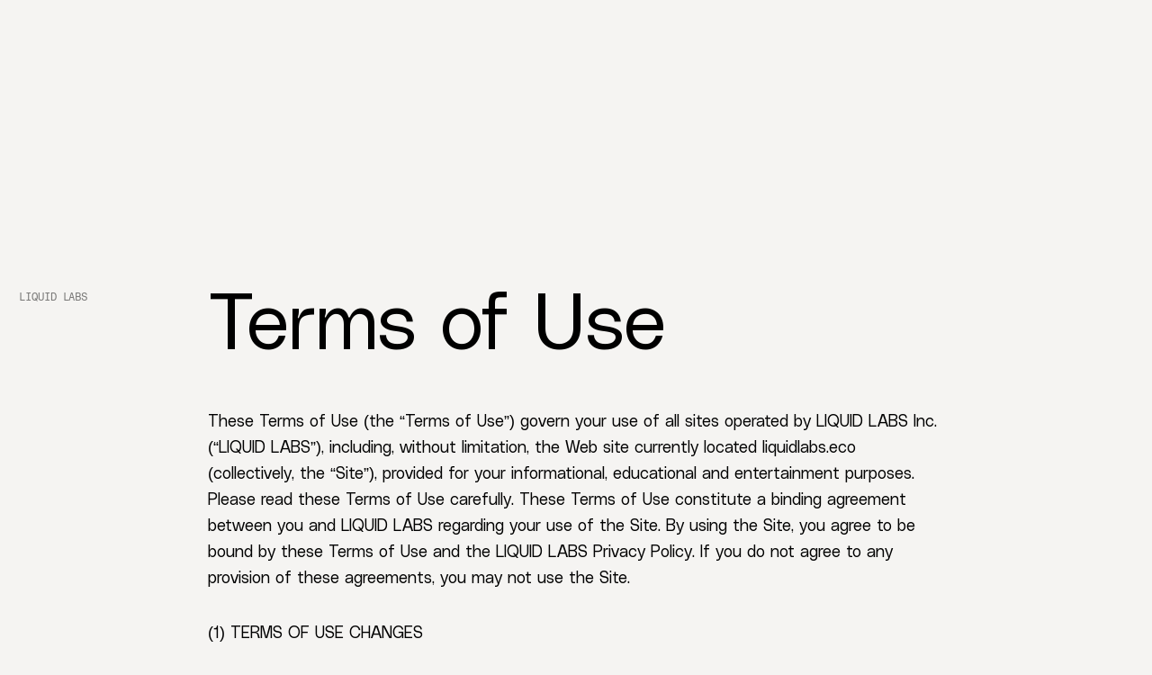

--- FILE ---
content_type: text/html;charset=utf-8
request_url: https://www.liquidlabs.eco/terms
body_size: 8957
content:
<!DOCTYPE html>
<html lang="en">
<head><meta charset="utf-8">
<title>Liquid Labs | Cultivating Your Next Drop</title>
<meta name="viewport" content="width=device-width, initial-scale=1">
<link rel="icon" type="image/png" href="https://www.datocms-assets.com/99068/1685385845-favi.png?auto=format&h=96&w=96">
<meta property="og:title" content="Liquid Labs | Cultivating Your Next Drop">
<meta name="description" content="Bring us your vision, and we have the world-first cold-distillation technology and expertise to take it from inception to market in less than 5 months.">
<meta property="og:description" content="Bring us your vision, and we have the world-first cold-distillation technology and expertise to take it from inception to market in less than 5 months.">
<meta property="og:image" content="https://www.datocms-assets.com/99068/1685642193-ll.png">
<meta name="twitter:card" content="summary"><link rel="modulepreload" as="script" crossorigin href="/_nuxt/entry.12e0b378.js"><link rel="preload" as="style" href="/_nuxt/entry.2af04140.css"><link rel="modulepreload" as="script" crossorigin href="/_nuxt/default.ef50479b.js"><link rel="preload" as="style" href="/_nuxt/default.0efc6830.css"><link rel="modulepreload" as="script" crossorigin href="/_nuxt/localStorageUtils.131b40bf.js"><link rel="modulepreload" as="script" crossorigin href="/_nuxt/_plugin-vue_export-helper.c27b6911.js"><link rel="modulepreload" as="script" crossorigin href="/_nuxt/nuxt-link.59e69def.js"><link rel="modulepreload" as="script" crossorigin href="/_nuxt/ElementLogo.edbb1d35.js"><link rel="preload" as="style" href="/_nuxt/ElementLogo.5ee478ab.css"><link rel="modulepreload" as="script" crossorigin href="/_nuxt/terms.6e5cfeaa.js"><link rel="modulepreload" as="script" crossorigin href="/_nuxt/Footer.6083cb01.js"><link rel="preload" as="style" href="/_nuxt/Footer.92647329.css"><link rel="modulepreload" as="script" crossorigin href="/_nuxt/Button.093461c7.js"><link rel="prefetch" as="script" crossorigin href="/_nuxt/error-component.419a2a06.js"><link rel="stylesheet" href="/_nuxt/entry.2af04140.css"><link rel="stylesheet" href="/_nuxt/default.0efc6830.css"><link rel="stylesheet" href="/_nuxt/ElementLogo.5ee478ab.css"><link rel="stylesheet" href="/_nuxt/Footer.92647329.css"><style>@font-face{font-display:swap;font-family:PolySans;font-style:normal;font-weight:400;src:url(/_nuxt/PolySans.483dd6eb.woff2) format("woff2"),url(/_nuxt/PolySans.22fdca9d.woff) format("woff")}@font-face{font-display:swap;font-family:FragmentMono;font-style:normal;font-weight:400;src:url(/_nuxt/FragmentMono.eb35c407.woff2) format("woff2"),url(/_nuxt/FragmentMono.a92faec0.woff) format("woff")}@font-face{font-display:swap;font-family:KHTeka;font-style:normal;font-weight:400;src:url(/_nuxt/KHTeka.e6656f5d.woff2) format("woff2"),url(/_nuxt/KHTeka.e3de6ae2.woff) format("woff")}[data-v-d8d1bcc3]:export{tabletMaxWidth:1024px;tabletPortraitMaxWidth:900px;mobileMaxWidth:740px;mobilePortraitMaxWidth:420px}.grid[data-v-d8d1bcc3]{grid-gap:calc(min(var(--vw), 3840px)*.064);display:grid;grid-template-columns:repeat(4,calc(min(var(--vw), 3840px)*.17));height:var(--vh);left:50%;max-width:3840px;padding:0 calc(min(var(--vw), 3840px)*.064);pointer-events:none;position:fixed;top:0;transform:translateX(-50%);width:100%;z-index:999}@media screen and (min-width:741px){.grid[data-v-d8d1bcc3]{grid-gap:calc(min(var(--vw), 3840px)*.01667);grid-template-columns:repeat(12,calc(min(var(--vw), 3840px)*.06528));padding:0 calc(min(var(--vw), 3840px)*.01667)}}.column[data-v-d8d1bcc3]{background:red;height:100%;opacity:.1;width:100%}</style><style>@font-face{font-display:swap;font-family:PolySans;font-style:normal;font-weight:400;src:url(/_nuxt/PolySans.483dd6eb.woff2) format("woff2"),url(/_nuxt/PolySans.22fdca9d.woff) format("woff")}@font-face{font-display:swap;font-family:FragmentMono;font-style:normal;font-weight:400;src:url(/_nuxt/FragmentMono.eb35c407.woff2) format("woff2"),url(/_nuxt/FragmentMono.a92faec0.woff) format("woff")}@font-face{font-display:swap;font-family:KHTeka;font-style:normal;font-weight:400;src:url(/_nuxt/KHTeka.e6656f5d.woff2) format("woff2"),url(/_nuxt/KHTeka.e3de6ae2.woff) format("woff")}:export{tabletMaxWidth:1024px;tabletPortraitMaxWidth:900px;mobileMaxWidth:740px;mobilePortraitMaxWidth:420px}.header{background:#f5f4f2;position:fixed;width:var(--vw);z-index:11}.header__inner{align-items:center;display:flex;height:var(--header-height);justify-content:space-between;padding:0 calc(min(var(--vw), 3840px)*.064);width:calc(min(var(--vw), 3840px)*1)}@media screen and (min-width:741px){.header__inner{margin:0 auto;padding:0 calc(min(var(--vw), 3840px)*.01667);width:calc(min(var(--vw), 3840px)*1)}}.header__logo{cursor:pointer;opacity:0;position:relative;width:4.25rem;z-index:12}@media screen and (min-width:741px){.header__logo{width:6.75rem}}.header__logo svg path{fill:#000;transition:all .3s .3s}.header__logo.is-white svg path{fill:#f5f4f2;transition:all .3s .2s}.header__slogan{display:none;left:calc(min(var(--vw), 3840px)*.16389);opacity:0;position:absolute;top:50%;transform:translateY(-50%)}@media screen and (min-width:741px){.header__slogan{display:block}}.header__nav{display:none;left:calc(min(var(--vw), 3840px)*.65556);opacity:0;position:absolute;top:50%;transform:translateY(-50%)}@media screen and (min-width:741px){.header__nav{display:flex}}.header__link{cursor:pointer;margin-right:2.25rem;opacity:.6;transition:opacity .3s}.header__link:hover{opacity:1;transition:opacity .6s}.header__link:last-child{margin-right:0}.header__element-logo{display:none;opacity:0}@media screen and (min-width:741px){.header__element-logo{display:block;height:1.5rem;width:2.5rem}}.header__burger-menu{display:block;opacity:0}@media screen and (min-width:741px){.header__burger-menu{display:none}}</style><style>@font-face{font-display:swap;font-family:PolySans;font-style:normal;font-weight:400;src:url(/_nuxt/PolySans.483dd6eb.woff2) format("woff2"),url(/_nuxt/PolySans.22fdca9d.woff) format("woff")}@font-face{font-display:swap;font-family:FragmentMono;font-style:normal;font-weight:400;src:url(/_nuxt/FragmentMono.eb35c407.woff2) format("woff2"),url(/_nuxt/FragmentMono.a92faec0.woff) format("woff")}@font-face{font-display:swap;font-family:KHTeka;font-style:normal;font-weight:400;src:url(/_nuxt/KHTeka.e6656f5d.woff2) format("woff2"),url(/_nuxt/KHTeka.e3de6ae2.woff) format("woff")}[data-v-1af1a87a]:export{tabletMaxWidth:1024px;tabletPortraitMaxWidth:900px;mobileMaxWidth:740px;mobilePortraitMaxWidth:420px}.burger__icon[data-v-1af1a87a]{height:.5rem;position:relative;width:1.3125rem;z-index:12}.burger__icon[data-v-1af1a87a]:after,.burger__icon[data-v-1af1a87a]:before{background:#000;content:"";height:.0625rem;left:0;position:absolute;transform:scaleY(1.3);transform-origin:50% 50%;transition:background .1s .2s,transform .4s .2s;width:100%}.burger__icon.is-open[data-v-1af1a87a]:after,.burger__icon.is-open[data-v-1af1a87a]:before{background:#f5f4f2;transition:background .4s .2s,transform .4s .2s}.burger__icon.is-open[data-v-1af1a87a]:before{transform:translateY(.25rem) rotate(45deg)}.burger__icon.is-open[data-v-1af1a87a]:after{transform:translateY(-.1875rem) rotate(-45deg)}.burger__icon[data-v-1af1a87a]:before{top:0}.burger__icon[data-v-1af1a87a]:after{bottom:0}.burger__menu[data-v-1af1a87a]{background:#000;height:var(--vh);left:0;overflow:hidden;pointer-events:none;position:fixed;top:0;transform:translateX(-120%) skewX(-10deg);transition:transform .6s cubic-bezier(.77,0,.175,1);width:var(--vw);z-index:11}.burger__menu.is-open[data-v-1af1a87a]{transform:translateX(0) skewX(0)}.burger__menu__inner[data-v-1af1a87a]{height:100%;transform:translateX(120%);transition:transform .6s cubic-bezier(.77,0,.175,1);width:100%}.is-open .burger__menu__inner[data-v-1af1a87a]{transform:translateX(0)}.burger__list[data-v-1af1a87a]{bottom:3.125rem;display:flex;flex-direction:column;left:1.625rem;pointer-events:auto;position:absolute}.burger__item[data-v-1af1a87a]{color:#f5f4f2;margin-bottom:1.3125rem}.burger__item[data-v-1af1a87a]:last-child{margin-bottom:0}.burger__item__index[data-v-1af1a87a]{font-family:FragmentMono,sans-serif;font-size:.625rem;font-style:normal;font-weight:400;letter-spacing:-.01em;line-height:1.2;margin-bottom:.625rem;text-transform:uppercase}.burger__item__title[data-v-1af1a87a]{font-family:KHTeka;font-size:2.75rem;font-style:normal;font-weight:400;letter-spacing:-.04em;line-height:1.1}</style><style>@font-face{font-display:swap;font-family:PolySans;font-style:normal;font-weight:400;src:url(/_nuxt/PolySans.483dd6eb.woff2) format("woff2"),url(/_nuxt/PolySans.22fdca9d.woff) format("woff")}@font-face{font-display:swap;font-family:FragmentMono;font-style:normal;font-weight:400;src:url(/_nuxt/FragmentMono.eb35c407.woff2) format("woff2"),url(/_nuxt/FragmentMono.a92faec0.woff) format("woff")}@font-face{font-display:swap;font-family:KHTeka;font-style:normal;font-weight:400;src:url(/_nuxt/KHTeka.e6656f5d.woff2) format("woff2"),url(/_nuxt/KHTeka.e3de6ae2.woff) format("woff")}[data-v-d3cfa6d3]:export{tabletMaxWidth:1024px;tabletPortraitMaxWidth:900px;mobileMaxWidth:740px;mobilePortraitMaxWidth:420px}.terms[data-v-d3cfa6d3]{margin:7.5rem 0}@media screen and (min-width:741px){.terms[data-v-d3cfa6d3]{margin:15.625rem 0}}</style></head>
<body ><div id="__nuxt"><!--[--><!----><header class="header"><div class="header__inner"><a href="/" class="" aria-label="Go to liquidlabs homepage"><div class="header__logo"><svg xmlns="http://www.w3.org/2000/svg" fill="none" viewBox="0 0 110 20"><path fill="#000" d="M104.658 0v.729h-1.286v3.544h-.826V.729h-1.286V0h3.398ZM105.144 0h1.431l.887 3.229c.03.108.036.267.036.413 0 .048.025.073.074.073.049 0 .073-.025.073-.073 0-.146.006-.305.037-.413L108.568 0H110v4.273h-.825V1.074c0-.194.049-.345.102-.51.019-.055 0-.092-.055-.102-.03-.007-.061.012-.073.055l-1.068 3.757h-1.02L105.993.517c-.012-.043-.043-.062-.073-.055-.055.012-.073.048-.055.102.055.163.104.316.104.51v3.199h-.825V0Z"></path><g fill="#000" clip-path="url(#a)"><path d="M1.869.34v13.423h7.646v1.529H0V.34h1.869ZM11.258 0h1.869V2.21h-1.87V0Zm.084 4.418h1.7v10.874h-1.7V4.418ZM24.894 4.418V19.37h-1.7v-5.012c0-.362.043-.66.213-1.127.064-.17.127-.34 0-.402-.149-.064-.234.106-.256.17-.51 1.529-1.954 2.463-3.653 2.463-2.825 0-4.8-2.379-4.8-5.607s1.975-5.607 4.8-5.607c1.741 0 3.164.955 3.653 2.42.022.065.107.256.234.213.192-.064.064-.254 0-.446a3.366 3.366 0 0 1-.191-1.168v-.85h1.699Zm-1.7 5.437c0-2.209-1.423-4.078-3.44-4.078-2.209 0-3.356 1.869-3.356 4.078 0 2.209 1.147 4.078 3.356 4.078 2.017 0 3.44-1.87 3.44-4.078ZM26.892 10.874V4.418h1.698v6.371c0 2.528 1.148 3.23 2.655 3.23 1.657 0 3.462-1.594 3.462-4.185V4.418h1.7v10.874h-1.7v-.913c0-.383.042-.722.212-1.169.064-.17.17-.36 0-.425-.127-.042-.212.085-.233.148-.362 1.084-1.806 2.528-3.76 2.528-2.506 0-4.035-1.401-4.035-4.587ZM38.66 0h1.868v2.209H38.66V0Zm.084 4.418h1.699v10.874h-1.7V4.418ZM52.295 0v15.292h-1.7v-.934c0-.362.043-.66.213-1.127.064-.17.128-.34 0-.402-.148-.064-.234.106-.255.17-.51 1.529-1.955 2.463-3.654 2.463-2.824 0-4.8-2.38-4.8-5.607 0-3.229 1.976-5.607 4.8-5.607 1.742 0 3.165.955 3.654 2.42.021.065.106.256.233.213.192-.064.064-.255 0-.446a3.364 3.364 0 0 1-.191-1.168V0h1.7Zm-1.7 9.855c0-2.21-1.422-4.078-3.44-4.078-2.208 0-3.355 1.869-3.355 4.078 0 2.208 1.147 4.077 3.355 4.077 2.018 0 3.44-1.869 3.44-4.077ZM59.39.34v13.423h7.645v1.53h-9.514V.34h1.868ZM72.006 8.941c1.997-.17 4.014 0 3.994-1.21-.022-.85-.446-2.04-2.931-2.04-1.911 0-2.74.978-2.889 1.955h-1.656c.382-2.4 2.378-3.398 4.715-3.398 2.336 0 4.46.849 4.46 4.842v6.202h-1.7V14.08c0-.425.064-.743.213-1.19.064-.17.127-.36-.043-.403-.127-.042-.19.106-.212.191-.573 1.72-2.208 2.783-4.205 2.783-1.997 0-3.568-1.339-3.568-3.207 0-2.4 1.911-3.144 3.822-3.314Zm.043 1.381c-1.317.212-2.167.701-2.167 1.827 0 1.041.807 2.039 2.57 1.87 2.04-.192 3.526-1.785 3.547-4.8-.638.744-2.294.828-3.95 1.104ZM81.735 5.267c0 .382-.042.744-.191 1.168-.064.192-.192.383 0 .446.127.043.212-.148.233-.212.638-1.402 1.912-2.421 3.654-2.421 2.824 0 4.8 2.379 4.8 5.607s-1.976 5.607-4.8 5.607c-1.7 0-2.995-.998-3.654-2.463-.021-.064-.106-.234-.255-.17-.128.063-.064.232 0 .402.17.468.212.765.212 1.127v.934h-1.699V0h1.7v5.267Zm6.796 4.588c0-2.209-1.147-4.078-3.356-4.078-2.017 0-3.44 1.869-3.44 4.078 0 2.209 1.423 4.078 3.44 4.078 2.21 0 3.356-1.87 3.356-4.078ZM93.036 11.554c.021 1.169.785 2.464 2.994 2.464 2.21 0 2.825-1.084 2.825-1.784 0-1.062-.722-1.445-3.61-1.785-2.337-.276-3.547-1.423-3.547-2.846 0-1.635 1.508-3.356 4.312-3.356 2.654 0 4.077 1.53 4.226 3.568h-1.679c-.064-1.04-.615-2.123-2.612-2.123-1.89 0-2.549.977-2.549 1.7 0 .615.192 1.316 2.974 1.656 2.57.319 4.184 1.126 4.184 2.867 0 2.21-1.805 3.547-4.61 3.547-2.803 0-4.459-1.508-4.565-3.908h1.657Z"></path></g><defs><clipPath id="a"><path fill="#fff" d="M0 0h105v19.369H0z"></path></clipPath></defs></svg></div></a><div class="header__slogan"><p class="slogan tag--s">Your one-stop incubator for bespoke</p><p class="slogan tag--s">organic alcoholic drinks.</p></div><ul class="header__nav"><li class="header__link tag--s">capabilities</li><li class="header__link tag--s">mission</li><li class="header__link tag--s">contact</li></ul><div class="header__element-logo"><div class="element-logo" data-v-62949db6><svg xmlns="http://www.w3.org/2000/svg" fill="none" viewBox="0 0 94 57" class="element-logo__white" data-v-62949db6><path fill="#000" d="M72.336 1.595A2.638 2.638 0 0 1 73.768.202 2.67 2.67 0 0 1 74.802 0a2.69 2.69 0 0 1 1.878.758c.241.237.434.516.576.837.142.32.213.669.213 1.042a2.626 2.626 0 0 1-.789 1.903 2.614 2.614 0 0 1-.846.557 2.695 2.695 0 0 1-1.032.198 2.72 2.72 0 0 1-1.034-.198 2.632 2.632 0 0 1-1.645-2.46c0-.382.071-.721.213-1.042Zm.436 1.945a2.153 2.153 0 0 0 2.03 1.372c.313 0 .595-.058.861-.174a2.16 2.16 0 0 0 1.156-1.198c.112-.276.167-.577.167-.903 0-.325-.055-.612-.167-.886A2.155 2.155 0 0 0 74.802.389a2.183 2.183 0 0 0-1.567.65 2.189 2.189 0 0 0-.463.712c-.11.274-.167.569-.167.886 0 .317.057.627.167.903Zm2.194-2.44c.37 0 .644.073.82.22.18.147.267.368.267.666 0 .279-.078.484-.234.613-.157.13-.351.207-.583.23l.889 1.368h-.52l-.845-1.332h-.512v1.332h-.484V1.098h1.202Zm-.213 1.375c.11 0 .212-.003.31-.01a.791.791 0 0 0 .26-.06.404.404 0 0 0 .18-.153.522.522 0 0 0 .068-.288.448.448 0 0 0-.061-.248.428.428 0 0 0-.156-.142.708.708 0 0 0-.22-.067 1.697 1.697 0 0 0-.245-.018h-.64v.985h.505l-.001.001Z"></path><path stroke="#000" stroke-width=".5" d="M51.19.307h-.103c-10.345 0-19.967 5.23-25.493 13.948v.002L.32 55.574a.473.473 0 0 0 .407.72h19.228c8.74 0 16.657-4.503 21.268-11.91v-.001l1.997-3.27c.537-.889 1.516-1.33 2.475-1.34.96-.009 1.942.416 2.476 1.309L56.99 55.64c.244.404.684.651 1.159.651h34.854a.473.473 0 0 0 .406-.719L82.558 37.84a1.354 1.354 0 0 0-1.156-.647H49.305c-.824-.002-1.511-.387-1.894-.947a1.764 1.764 0 0 1-.048-1.965L67.667 1.07 51.19.307Zm0 0 16.073.045a.473.473 0 0 1 .404.72L51.192.305Z"></path></svg><svg xmlns="http://www.w3.org/2000/svg" fill="none" viewBox="0 0 40 24" class="element-logo__black" data-v-62949db6><path fill="#000" d="M30.704.677a1.12 1.12 0 0 1 .608-.591c.137-.057.284-.086.439-.086a1.124 1.124 0 0 1 .797.322c.102.1.184.219.244.355.06.136.09.284.09.442a1.114 1.114 0 0 1-.694 1.044 1.144 1.144 0 0 1-.437.085 1.154 1.154 0 0 1-.801-.321 1.128 1.128 0 0 1-.246-1.25Zm.185.826a.915.915 0 0 0 .862.582.896.896 0 0 0 .66-.277.938.938 0 0 0 .196-.305 1.02 1.02 0 0 0 .07-.384.974.974 0 0 0-.267-.678.925.925 0 0 0-1.029-.202.92.92 0 0 0-.492.504.992.992 0 0 0-.07.376c0 .135.023.267.07.384ZM31.82.466c.157 0 .273.031.349.094.075.062.113.156.113.283 0 .118-.033.205-.1.26a.448.448 0 0 1-.247.097l.377.581h-.22l-.36-.565h-.217v.565h-.205V.466h.51Zm-.09.584c.046 0 .09-.001.131-.004a.335.335 0 0 0 .11-.026.171.171 0 0 0 .077-.065c.02-.03.029-.07.029-.122a.19.19 0 0 0-.026-.105.181.181 0 0 0-.066-.06.3.3 0 0 0-.094-.029.72.72 0 0 0-.104-.007h-.271v.418h.214ZM21.684.024c-4.427 0-8.546 2.239-10.91 5.97L.045 23.535A.307.307 0 0 0 .308 24H8.47c3.747 0 7.141-1.93 9.117-5.105l.849-1.39c.41-.68 1.512-.694 1.92-.013l3.742 6.18a.68.68 0 0 0 .583.328h14.794c.24 0 .388-.262.263-.467l-4.605-7.527a.68.68 0 0 0-.581-.325H20.928c-.632-.002-1.034-.59-.734-1.074L28.812.51a.307.307 0 0 0-.261-.467l-6.867-.02v.001Z"></path></svg></div></div><div class="header__burger-menu"><!--[--><nav class="burger__icon" data-v-1af1a87a></nav><div class="burger__menu" data-v-1af1a87a><div class="burger__menu__inner" data-v-1af1a87a><ul class="burger__list" data-v-1af1a87a><li class="burger__item" data-v-1af1a87a><p class="burger__item__index" data-v-1af1a87a>01</p><p class="burger__item__title" data-v-1af1a87a>Capabilities</p></li><li class="burger__item" data-v-1af1a87a><p class="burger__item__index" data-v-1af1a87a>02</p><p class="burger__item__title" data-v-1af1a87a>Mission</p></li><li class="burger__item" data-v-1af1a87a><p class="burger__item__index" data-v-1af1a87a>03</p><p class="burger__item__title" data-v-1af1a87a>Contact</p></li></ul></div></div><!--]--></div></div></header><div><!--[--><div id="smooth-wrapper" data-v-d3cfa6d3><div id="smooth-content" class="page" data-v-d3cfa6d3><section class="container terms" data-v-d3cfa6d3><section class="content-section is-full" data-v-d3cfa6d3><div class="content-section__heading"><p class="content-section__category-title tag--m">Liquid Labs</p><!--[--><h1 class="content-section__title title--2">Terms of Use</h1><!--]--></div><!----><div class="content-section__content is-full"><div class="content-section__description body--m"><p>These Terms of Use (the “Terms of Use”) govern your use of all sites operated by LIQUID LABS Inc. (“LIQUID LABS”), including, without limitation, the Web site currently located liquidlabs.eco (collectively, the “Site”), provided for your informational, educational and entertainment purposes. Please read these Terms of Use carefully. These Terms of Use constitute a binding agreement between you and LIQUID LABS regarding your use of the Site. By using the Site, you agree to be bound by these Terms of Use and the LIQUID LABS Privacy Policy. If you do not agree to any provision of these agreements, you may not use the Site.</p><p>(1) TERMS OF USE CHANGES</p><p>LIQUID LABS may, in its sole and absolute discretion, change these Terms of Use from time to time. LIQUID LABS will post a copy of these Terms of Use as changed on the Site at liquidlabs.co/terms. Your continued use of the Site constitutes your agreement to abide by these Terms of Use as changed. If you object to any such changes, your sole recourse shall be to cease using the Site.</p><p>(2) OWNERSHIP</p><p>The content on the Site, including, without limitation, text, software, scripts, graphics, photos, sounds, music, videos, interactive features and the like (collectively, “LIQUID LABS Content”), and the LIQUID LABS word marks and design marks, as well as certain other of the names, logos, and materials displayed on the Site that constitute trademarks (collectively, “Marks”), are owned by or licensed to LIQUID LABS and are subject to copyright, trademark, and other intellectual property rights under EU and international laws.</p><p>(3) PRIVACY POLICY</p><p>You agree that LIQUID LABS may use any information LIQUID LABS obtains about you in accordance with the provisions of the policy located here liquidlabs.co/privacy.</p><p>(4) FRAUD</p><p>LIQUID LABS reserves the right, but undertakes no obligation, to actively report and prosecute actual and suspected credit card fraud. LIQUID LABS may, in its discretion, require further authorization from you such as a telephone confirmation of your order and other information. LIQUID LABS reserves the right to cancel any order if fraud is suspected. LIQUID LABS captures certain information during the order process, including time, date, IP address, and other information that will be used to locate and identify individuals committing fraud. If any order is suspected to be fraudulent, LIQUID LABS reserves the right, but undertakes no obligation, to submit all records, with or without a subpoena, to all law enforcement agencies and to the credit card company for fraud investigation. LIQUID LABS reserves the right to cooperate with authorities to prosecute offenders to the fullest extent of the law.</p><p>(5) LIMITATION OF LIABILITY</p><p>In no event will liquid labs be liable under any theory of liability (whether in contract, tort, statutory, or otherwise) for any indirect, incidental, special, consequential, or exemplary damages, including, without limitation, damages for loss of revenues, profits, goodwill, use, data, or other intangible losses (even if it was advised of, knew of, or should have known of the possibility of such damages).</p></div><!----></div></section></section><footer class="footer container" data-v-d3cfa6d3 data-v-69abdbae><div class="left-content" data-v-69abdbae><p class="owner tag--m" data-v-69abdbae>2023© ORGANIC GRAPE SPIRIT LTD</p><ul class="socials" data-v-69abdbae><!--[--><li class="social" data-v-69abdbae><a href="https://www.instagram.com/lqdlabs/" target="_blank" data-v-69abdbae><img src="https://www.datocms-assets.com/99068/1685035190-group-156521.svg" alt="" data-v-69abdbae></a></li><li class="social" data-v-69abdbae><a href="https://www.linkedin.com/company/lqdlabs" target="_blank" data-v-69abdbae><img src="https://www.datocms-assets.com/99068/1685035338-link.svg" alt="" data-v-69abdbae></a></li><!--]--></ul></div><div class="logo" data-v-69abdbae><div class="element-logo" data-v-69abdbae data-v-62949db6><svg xmlns="http://www.w3.org/2000/svg" fill="none" viewBox="0 0 94 57" class="element-logo__white" data-v-62949db6><path fill="#000" d="M72.336 1.595A2.638 2.638 0 0 1 73.768.202 2.67 2.67 0 0 1 74.802 0a2.69 2.69 0 0 1 1.878.758c.241.237.434.516.576.837.142.32.213.669.213 1.042a2.626 2.626 0 0 1-.789 1.903 2.614 2.614 0 0 1-.846.557 2.695 2.695 0 0 1-1.032.198 2.72 2.72 0 0 1-1.034-.198 2.632 2.632 0 0 1-1.645-2.46c0-.382.071-.721.213-1.042Zm.436 1.945a2.153 2.153 0 0 0 2.03 1.372c.313 0 .595-.058.861-.174a2.16 2.16 0 0 0 1.156-1.198c.112-.276.167-.577.167-.903 0-.325-.055-.612-.167-.886A2.155 2.155 0 0 0 74.802.389a2.183 2.183 0 0 0-1.567.65 2.189 2.189 0 0 0-.463.712c-.11.274-.167.569-.167.886 0 .317.057.627.167.903Zm2.194-2.44c.37 0 .644.073.82.22.18.147.267.368.267.666 0 .279-.078.484-.234.613-.157.13-.351.207-.583.23l.889 1.368h-.52l-.845-1.332h-.512v1.332h-.484V1.098h1.202Zm-.213 1.375c.11 0 .212-.003.31-.01a.791.791 0 0 0 .26-.06.404.404 0 0 0 .18-.153.522.522 0 0 0 .068-.288.448.448 0 0 0-.061-.248.428.428 0 0 0-.156-.142.708.708 0 0 0-.22-.067 1.697 1.697 0 0 0-.245-.018h-.64v.985h.505l-.001.001Z"></path><path stroke="#000" stroke-width=".5" d="M51.19.307h-.103c-10.345 0-19.967 5.23-25.493 13.948v.002L.32 55.574a.473.473 0 0 0 .407.72h19.228c8.74 0 16.657-4.503 21.268-11.91v-.001l1.997-3.27c.537-.889 1.516-1.33 2.475-1.34.96-.009 1.942.416 2.476 1.309L56.99 55.64c.244.404.684.651 1.159.651h34.854a.473.473 0 0 0 .406-.719L82.558 37.84a1.354 1.354 0 0 0-1.156-.647H49.305c-.824-.002-1.511-.387-1.894-.947a1.764 1.764 0 0 1-.048-1.965L67.667 1.07 51.19.307Zm0 0 16.073.045a.473.473 0 0 1 .404.72L51.192.305Z"></path></svg><svg xmlns="http://www.w3.org/2000/svg" fill="none" viewBox="0 0 40 24" class="element-logo__black" data-v-62949db6><path fill="#000" d="M30.704.677a1.12 1.12 0 0 1 .608-.591c.137-.057.284-.086.439-.086a1.124 1.124 0 0 1 .797.322c.102.1.184.219.244.355.06.136.09.284.09.442a1.114 1.114 0 0 1-.694 1.044 1.144 1.144 0 0 1-.437.085 1.154 1.154 0 0 1-.801-.321 1.128 1.128 0 0 1-.246-1.25Zm.185.826a.915.915 0 0 0 .862.582.896.896 0 0 0 .66-.277.938.938 0 0 0 .196-.305 1.02 1.02 0 0 0 .07-.384.974.974 0 0 0-.267-.678.925.925 0 0 0-1.029-.202.92.92 0 0 0-.492.504.992.992 0 0 0-.07.376c0 .135.023.267.07.384ZM31.82.466c.157 0 .273.031.349.094.075.062.113.156.113.283 0 .118-.033.205-.1.26a.448.448 0 0 1-.247.097l.377.581h-.22l-.36-.565h-.217v.565h-.205V.466h.51Zm-.09.584c.046 0 .09-.001.131-.004a.335.335 0 0 0 .11-.026.171.171 0 0 0 .077-.065c.02-.03.029-.07.029-.122a.19.19 0 0 0-.026-.105.181.181 0 0 0-.066-.06.3.3 0 0 0-.094-.029.72.72 0 0 0-.104-.007h-.271v.418h.214ZM21.684.024c-4.427 0-8.546 2.239-10.91 5.97L.045 23.535A.307.307 0 0 0 .308 24H8.47c3.747 0 7.141-1.93 9.117-5.105l.849-1.39c.41-.68 1.512-.694 1.92-.013l3.742 6.18a.68.68 0 0 0 .583.328h14.794c.24 0 .388-.262.263-.467l-4.605-7.527a.68.68 0 0 0-.581-.325H20.928c-.632-.002-1.034-.59-.734-1.074L28.812.51a.307.307 0 0 0-.261-.467l-6.867-.02v.001Z"></path></svg></div></div><div class="right-content" data-v-69abdbae><div class="links tag--m" data-v-69abdbae><a aria-current="page" href="/terms" class="router-link-active router-link-exact-active" data-v-69abdbae>T&amp;C’S</a> | <a href="/privacy" class="" data-v-69abdbae>privacy</a></div></div></footer></div></div><!--]--></div><!--]--></div><script type="application/json" id="__NUXT_DATA__" data-ssr="true">[["Reactive",1],{"data":2,"state":110,"_errors":111,"serverRendered":112},{"{\"query\":\"\\n    query {\\n      _site {\\n        faviconMetaTags {\\n          tag\\n          attributes\\n        }\\n        globalSeo {\\n          facebookPageUrl\\n          siteName\\n          titleSuffix\\n          twitterAccount\\n          fallbackSeo {\\n            description\\n            title\\n            twitterCard\\n            image {\\n              url\\n            }\\n          }\\n        }\\n      }\\n    }\"}":3,"{\"query\":\"\\n  query {\\n    term {\\n      termsContent {\\n        categoryTitle\\n        title\\n        tags {\\n          title\\n        }\\n        description {\\n          blocks\\n          links\\n          value\\n        }\\n        cta {\\n          link\\n          text\\n        }\\n      }\\n    }\\n  }\"}":34,"{\"query\":\"\\n    query {\\n      footer {\\n        termsTitle\\n        privacyTitle\\n        owner\\n        creatorUrl\\n        creatorName\\n        socialLinks {\\n          link\\n          icon {\\n            url\\n          }\\n        }\\n      }\\n    }\\n  \"}":96},{"_site":4},{"faviconMetaTags":5,"globalSeo":25},[6,13,17,21],{"tag":7,"attributes":8},"link",{"sizes":9,"type":10,"rel":11,"href":12},"16x16","image/png","icon","https://www.datocms-assets.com/99068/1685385845-favi.png?auto=format&h=16&w=16",{"tag":7,"attributes":14},{"sizes":15,"type":10,"rel":11,"href":16},"32x32","https://www.datocms-assets.com/99068/1685385845-favi.png?auto=format&h=32&w=32",{"tag":7,"attributes":18},{"sizes":19,"type":10,"rel":11,"href":20},"96x96","https://www.datocms-assets.com/99068/1685385845-favi.png?auto=format&h=96&w=96",{"tag":7,"attributes":22},{"sizes":23,"type":10,"rel":11,"href":24},"192x192","https://www.datocms-assets.com/99068/1685385845-favi.png?auto=format&h=192&w=192",{"facebookPageUrl":26,"siteName":27,"titleSuffix":26,"twitterAccount":28,"fallbackSeo":29},"","Liquid Labs | Cultivating Your Next Drop",null,{"description":30,"title":27,"twitterCard":31,"image":32},"Bring us your vision, and we have the world-first cold-distillation technology and expertise to take it from inception to market in less than 5 months.","summary",{"url":33},"https://www.datocms-assets.com/99068/1685642193-ll.png",{"term":35},{"termsContent":36},[37],{"categoryTitle":38,"title":39,"tags":40,"description":41,"cta":95},"Liquid Labs","Terms of Use",[],{"blocks":42,"links":43,"value":44},[],[],{"schema":45,"document":46},"dast",{"type":47,"children":48},"root",[49,55,59,63,67,71,75,79,83,87,91],{"type":50,"children":51},"paragraph",[52],{"type":53,"value":54},"span","These Terms of Use (the “Terms of Use”) govern your use of all sites operated by LIQUID LABS Inc. (“LIQUID LABS”), including, without limitation, the Web site currently located liquidlabs.eco (collectively, the “Site”), provided for your informational, educational and entertainment purposes. Please read these Terms of Use carefully. These Terms of Use constitute a binding agreement between you and LIQUID LABS regarding your use of the Site. By using the Site, you agree to be bound by these Terms of Use and the LIQUID LABS Privacy Policy. If you do not agree to any provision of these agreements, you may not use the Site.",{"type":50,"children":56},[57],{"type":53,"value":58},"(1) TERMS OF USE CHANGES",{"type":50,"children":60},[61],{"type":53,"value":62},"LIQUID LABS may, in its sole and absolute discretion, change these Terms of Use from time to time. LIQUID LABS will post a copy of these Terms of Use as changed on the Site at liquidlabs.co/terms. Your continued use of the Site constitutes your agreement to abide by these Terms of Use as changed. If you object to any such changes, your sole recourse shall be to cease using the Site.",{"type":50,"children":64},[65],{"type":53,"value":66},"(2) OWNERSHIP",{"type":50,"children":68},[69],{"type":53,"value":70},"The content on the Site, including, without limitation, text, software, scripts, graphics, photos, sounds, music, videos, interactive features and the like (collectively, “LIQUID LABS Content”), and the LIQUID LABS word marks and design marks, as well as certain other of the names, logos, and materials displayed on the Site that constitute trademarks (collectively, “Marks”), are owned by or licensed to LIQUID LABS and are subject to copyright, trademark, and other intellectual property rights under EU and international laws.",{"type":50,"children":72},[73],{"type":53,"value":74},"(3) PRIVACY POLICY",{"type":50,"children":76},[77],{"type":53,"value":78},"You agree that LIQUID LABS may use any information LIQUID LABS obtains about you in accordance with the provisions of the policy located here liquidlabs.co/privacy.",{"type":50,"children":80},[81],{"type":53,"value":82},"(4) FRAUD",{"type":50,"children":84},[85],{"type":53,"value":86},"LIQUID LABS reserves the right, but undertakes no obligation, to actively report and prosecute actual and suspected credit card fraud. LIQUID LABS may, in its discretion, require further authorization from you such as a telephone confirmation of your order and other information. LIQUID LABS reserves the right to cancel any order if fraud is suspected. LIQUID LABS captures certain information during the order process, including time, date, IP address, and other information that will be used to locate and identify individuals committing fraud. If any order is suspected to be fraudulent, LIQUID LABS reserves the right, but undertakes no obligation, to submit all records, with or without a subpoena, to all law enforcement agencies and to the credit card company for fraud investigation. LIQUID LABS reserves the right to cooperate with authorities to prosecute offenders to the fullest extent of the law.",{"type":50,"children":88},[89],{"type":53,"value":90},"(5) LIMITATION OF LIABILITY",{"type":50,"children":92},[93],{"type":53,"value":94},"In no event will liquid labs be liable under any theory of liability (whether in contract, tort, statutory, or otherwise) for any indirect, incidental, special, consequential, or exemplary damages, including, without limitation, damages for loss of revenues, profits, goodwill, use, data, or other intangible losses (even if it was advised of, knew of, or should have known of the possibility of such damages).",[],{"footer":97},{"termsTitle":98,"privacyTitle":99,"owner":100,"creatorUrl":26,"creatorName":26,"socialLinks":101},"T&C’S","privacy","2023© ORGANIC GRAPE SPIRIT LTD",[102,106],{"link":103,"icon":104},"https://www.instagram.com/lqdlabs/",{"url":105},"https://www.datocms-assets.com/99068/1685035190-group-156521.svg",{"link":107,"icon":108},"https://www.linkedin.com/company/lqdlabs",{"url":109},"https://www.datocms-assets.com/99068/1685035338-link.svg",{},{"{\"query\":\"\\n    query {\\n      _site {\\n        faviconMetaTags {\\n          tag\\n          attributes\\n        }\\n        globalSeo {\\n          facebookPageUrl\\n          siteName\\n          titleSuffix\\n          twitterAccount\\n          fallbackSeo {\\n            description\\n            title\\n            twitterCard\\n            image {\\n              url\\n            }\\n          }\\n        }\\n      }\\n    }\"}":28,"{\"query\":\"\\n  query {\\n    term {\\n      termsContent {\\n        categoryTitle\\n        title\\n        tags {\\n          title\\n        }\\n        description {\\n          blocks\\n          links\\n          value\\n        }\\n        cta {\\n          link\\n          text\\n        }\\n      }\\n    }\\n  }\"}":28,"{\"query\":\"\\n    query {\\n      footer {\\n        termsTitle\\n        privacyTitle\\n        owner\\n        creatorUrl\\n        creatorName\\n        socialLinks {\\n          link\\n          icon {\\n            url\\n          }\\n        }\\n      }\\n    }\\n  \"}":28},true]</script><script>window.__NUXT__={};window.__NUXT__.config={public:{datoCmsToken:"da1387e5351cfe915e8adcb89856c4",siteUrl:"https://liquidlabs.com",device:{enabled:true,defaultUserAgent:"Mozilla/5.0 (Macintosh; Intel Mac OS X 10_13_2) AppleWebKit/537.36 (KHTML, like Gecko) Chrome/64.0.3282.39 Safari/537.36",refreshOnResize:false}},app:{baseURL:"/",buildAssetsDir:"/_nuxt/",cdnURL:""}}</script><script type="module" src="/_nuxt/entry.12e0b378.js" crossorigin></script></body>
</html>

--- FILE ---
content_type: text/css; charset=utf-8
request_url: https://www.liquidlabs.eco/_nuxt/entry.2af04140.css
body_size: 1466
content:
@font-face{font-display:swap;font-family:PolySans;font-style:normal;font-weight:400;src:url(./PolySans.483dd6eb.woff2) format("woff2"),url(./PolySans.22fdca9d.woff) format("woff")}@font-face{font-display:swap;font-family:FragmentMono;font-style:normal;font-weight:400;src:url(./FragmentMono.eb35c407.woff2) format("woff2"),url(./FragmentMono.a92faec0.woff) format("woff")}@font-face{font-display:swap;font-family:KHTeka;font-style:normal;font-weight:400;src:url(./KHTeka.e6656f5d.woff2) format("woff2"),url(./KHTeka.e3de6ae2.woff) format("woff")}:export{tabletMaxWidth:1024px;tabletPortraitMaxWidth:900px;mobileMaxWidth:740px;mobilePortraitMaxWidth:420px}a,abbr,acronym,address,applet,article,aside,audio,b,big,blockquote,body,canvas,caption,center,cite,code,dd,del,details,dfn,div,dl,dt,em,embed,fieldset,figcaption,figure,footer,form,h1,h2,h3,h4,h5,h6,header,hgroup,html,i,iframe,img,ins,kbd,label,legend,li,mark,menu,nav,object,ol,output,p,pre,q,ruby,s,samp,section,small,span,strike,strong,sub,summary,sup,table,tbody,td,tfoot,th,thead,time,tr,tt,u,ul,var,video{border:0;font-size:100%;font:inherit;margin:0;padding:0;vertical-align:baseline}article,aside,details,figcaption,figure,footer,header,hgroup,menu,nav,section{display:block}body{-webkit-text-size-adjust:100%;-moz-text-size-adjust:100%;text-size-adjust:100%;line-height:1}ol,ul{list-style:none}blockquote,q{quotes:none}blockquote:after,blockquote:before,q:after,q:before{content:"";content:none}table{border-collapse:collapse;border-spacing:0}th{text-align:left}*,:after,:before{box-sizing:border-box}button,input,select,textarea{-webkit-padding-start:0;align-items:flex-start;background:none;border:none;border-radius:0;color:inherit;font-family:inherit;font-size:inherit;font-style:inherit;height:auto;line-height:1em;margin:0;outline:none;padding:0;width:auto}button,input[type=color],input[type=date],input[type=datetime-local],input[type=datetime],input[type=email],input[type=file],input[type=month],input[type=number],input[type=password],input[type=reset],input[type=search],input[type=submit],input[type=tel],input[type=text],input[type=time],input[type=url],input[type=week],select,textarea{-webkit-appearance:none;-moz-appearance:none;appearance:none}input[type=color]{width:1em}details,summary{-webkit-appearance:none;-moz-appearance:none;appearance:none}mark{background:none}hr{height:1px;margin:0;padding:0}a,u{text-decoration:none}a{color:inherit;outline:none}.container{margin:0 auto;max-width:calc(min(var(--vw),3840px)*1);position:relative;width:100%}h1,h2,h3,h4,h5{font-family:PolySans,sans-serif;font-style:normal;font-weight:400;line-height:1}.title--1,h1{font-size:2.5rem;letter-spacing:-.01em}@media screen and (min-width:741px){.title--1,h1{font-size:7.5rem}}.title--2,h2{font-size:2.125rem;letter-spacing:-.01em}@media screen and (min-width:741px){.title--2,h2{font-size:5.5rem}}.title--3,h3{font-size:1.5rem;line-height:1.15}@media screen and (min-width:741px){.title--3,h3{font-size:2rem}}.title--4,h4{font-size:1.5rem;line-height:1.15}@media screen and (min-width:741px){.title--4,h4{font-size:2rem}}.body--l{font-family:PolySans,sans-serif;font-size:1rem;font-style:normal;font-weight:400;line-height:1.6}@media screen and (min-width:741px){.body--l{font-size:1.25rem}}.body--m{font-family:PolySans,sans-serif;font-size:.9375rem;font-style:normal;font-weight:400;line-height:1.6}@media screen and (min-width:741px){.body--m{font-size:1.15rem}}.body--s{font-family:PolySans,sans-serif;font-size:.875rem;font-style:normal;font-weight:400;line-height:1.6}@media screen and (min-width:741px){.body--s{font-size:1rem}}.tag--l{font-size:1.125rem}.tag--l,.tag--m{font-family:FragmentMono,sans-serif;font-style:normal;font-weight:400;letter-spacing:-.01em;line-height:1;text-transform:uppercase}.tag--m{font-size:.75rem}@media screen and (min-width:741px){.tag--m{font-size:.875rem}}.tag--s{font-family:FragmentMono,sans-serif;font-size:.625rem;font-style:normal;line-height:1}.btn-black,.tag--s{font-weight:400;letter-spacing:-.01em;text-transform:uppercase}.btn-black{background:#000;border:1px solid #000;border-radius:5.125rem .1875rem;color:#f5f4f2;cursor:pointer;font-family:FragmentMono;font-size:.675rem;line-height:1.2;padding:.5625rem 3.5625rem;transition:color .8s cubic-bezier(.19,1,.22,1),background .8s cubic-bezier(.19,1,.22,1),border-radius .8s linear}@media screen and (min-width:741px){.btn-black{line-height:1}.btn-black:hover{background:transparent;border-radius:.875rem .1875rem;color:#000;transition:all .8s cubic-bezier(.19,1,.22,1)}}.tag-rounded{color:#000;display:inline-block;font-family:FragmentMono;font-size:.6875rem;font-weight:400;letter-spacing:-.01em;line-height:1.2;padding-right:.625rem;position:relative;text-transform:uppercase}.tag-rounded:before{background-color:#000;border-radius:50%;content:"";height:.25rem;position:absolute;right:0;top:50%;transform:translateY(-50%);width:.25rem}@media screen and (min-width:741px){.tag-rounded{border:1px solid rgba(0,0,0,.2);border-radius:6.25rem;line-height:1;padding:.4375rem 2.125rem}.tag-rounded:before{content:none}}:root{--header-height:2.5rem;--vw:100vw;--vh:100vh;--base-font-scale:1}@media screen and (min-width:741px){:root{--header-height:3.625rem}}::selection{background:#dfdfdd}::-moz-selection{background:#dfdfdd}html{-webkit-font-smoothing:antialiased;-moz-osx-font-smoothing:grayscale;backface-visibility:hidden;background:#f5f4f2;font-size:16px;font-variant-ligatures:no-common-ligatures}@media (min-width:2560px){html{--base-font-scale:1.333;font-size:21.28px}}@media (min-width:3840px){html{--base-font-scale:2;font-size:32px}}body{color:#000;font-family:PolySans,sans-serif;font-style:normal;font-weight:400;line-height:1.6;overflow-x:hidden;width:100%}.grey-100-bg{background:#eeece9}.grey-200-bg{background:#dfdfdd}.page{padding-top:var(--header-height)}


--- FILE ---
content_type: text/css; charset=utf-8
request_url: https://www.liquidlabs.eco/_nuxt/default.0efc6830.css
body_size: 982
content:
@font-face{font-display:swap;font-family:PolySans;font-style:normal;font-weight:400;src:url(./PolySans.483dd6eb.woff2) format("woff2"),url(./PolySans.22fdca9d.woff) format("woff")}@font-face{font-display:swap;font-family:FragmentMono;font-style:normal;font-weight:400;src:url(./FragmentMono.eb35c407.woff2) format("woff2"),url(./FragmentMono.a92faec0.woff) format("woff")}@font-face{font-display:swap;font-family:KHTeka;font-style:normal;font-weight:400;src:url(./KHTeka.e6656f5d.woff2) format("woff2"),url(./KHTeka.e3de6ae2.woff) format("woff")}[data-v-d8d1bcc3]:export{tabletMaxWidth:1024px;tabletPortraitMaxWidth:900px;mobileMaxWidth:740px;mobilePortraitMaxWidth:420px}.grid[data-v-d8d1bcc3]{grid-gap:calc(min(var(--vw),3840px)*.064);display:grid;grid-template-columns:repeat(4,calc(min(var(--vw),3840px)*.17));height:var(--vh);left:50%;max-width:3840px;padding:0 calc(min(var(--vw),3840px)*.064);pointer-events:none;position:fixed;top:0;transform:translate(-50%);width:100%;z-index:999}@media screen and (min-width:741px){.grid[data-v-d8d1bcc3]{grid-gap:calc(min(var(--vw),3840px)*.01667);grid-template-columns:repeat(12,calc(min(var(--vw),3840px)*.06528));padding:0 calc(min(var(--vw),3840px)*.01667)}}.column[data-v-d8d1bcc3]{background:red;height:100%;opacity:.1;width:100%}@font-face{font-display:swap;font-family:PolySans;font-style:normal;font-weight:400;src:url(./PolySans.483dd6eb.woff2) format("woff2"),url(./PolySans.22fdca9d.woff) format("woff")}@font-face{font-display:swap;font-family:FragmentMono;font-style:normal;font-weight:400;src:url(./FragmentMono.eb35c407.woff2) format("woff2"),url(./FragmentMono.a92faec0.woff) format("woff")}@font-face{font-display:swap;font-family:KHTeka;font-style:normal;font-weight:400;src:url(./KHTeka.e6656f5d.woff2) format("woff2"),url(./KHTeka.e3de6ae2.woff) format("woff")}[data-v-1af1a87a]:export{tabletMaxWidth:1024px;tabletPortraitMaxWidth:900px;mobileMaxWidth:740px;mobilePortraitMaxWidth:420px}.burger__icon[data-v-1af1a87a]{height:.5rem;position:relative;width:1.3125rem;z-index:12}.burger__icon[data-v-1af1a87a]:after,.burger__icon[data-v-1af1a87a]:before{background:#000;content:"";height:.0625rem;left:0;position:absolute;transform:scaleY(1.3);transform-origin:50% 50%;transition:background .1s .2s,transform .4s .2s;width:100%}.burger__icon.is-open[data-v-1af1a87a]:after,.burger__icon.is-open[data-v-1af1a87a]:before{background:#f5f4f2;transition:background .4s .2s,transform .4s .2s}.burger__icon.is-open[data-v-1af1a87a]:before{transform:translateY(.25rem) rotate(45deg)}.burger__icon.is-open[data-v-1af1a87a]:after{transform:translateY(-.1875rem) rotate(-45deg)}.burger__icon[data-v-1af1a87a]:before{top:0}.burger__icon[data-v-1af1a87a]:after{bottom:0}.burger__menu[data-v-1af1a87a]{background:#000;height:var(--vh);left:0;overflow:hidden;pointer-events:none;position:fixed;top:0;transform:translate(-120%) skew(-10deg);transition:transform .6s cubic-bezier(.77,0,.175,1);width:var(--vw);z-index:11}.burger__menu.is-open[data-v-1af1a87a]{transform:translate(0) skew(0)}.burger__menu__inner[data-v-1af1a87a]{height:100%;transform:translate(120%);transition:transform .6s cubic-bezier(.77,0,.175,1);width:100%}.is-open .burger__menu__inner[data-v-1af1a87a]{transform:translate(0)}.burger__list[data-v-1af1a87a]{bottom:3.125rem;display:flex;flex-direction:column;left:1.625rem;pointer-events:auto;position:absolute}.burger__item[data-v-1af1a87a]{color:#f5f4f2;margin-bottom:1.3125rem}.burger__item[data-v-1af1a87a]:last-child{margin-bottom:0}.burger__item__index[data-v-1af1a87a]{font-family:FragmentMono,sans-serif;font-size:.625rem;font-style:normal;font-weight:400;letter-spacing:-.01em;line-height:1.2;margin-bottom:.625rem;text-transform:uppercase}.burger__item__title[data-v-1af1a87a]{font-family:KHTeka;font-size:2.75rem;font-style:normal;font-weight:400;letter-spacing:-.04em;line-height:1.1}@font-face{font-display:swap;font-family:PolySans;font-style:normal;font-weight:400;src:url(./PolySans.483dd6eb.woff2) format("woff2"),url(./PolySans.22fdca9d.woff) format("woff")}@font-face{font-display:swap;font-family:FragmentMono;font-style:normal;font-weight:400;src:url(./FragmentMono.eb35c407.woff2) format("woff2"),url(./FragmentMono.a92faec0.woff) format("woff")}@font-face{font-display:swap;font-family:KHTeka;font-style:normal;font-weight:400;src:url(./KHTeka.e6656f5d.woff2) format("woff2"),url(./KHTeka.e3de6ae2.woff) format("woff")}:export{tabletMaxWidth:1024px;tabletPortraitMaxWidth:900px;mobileMaxWidth:740px;mobilePortraitMaxWidth:420px}.header{background:#f5f4f2;position:fixed;width:var(--vw);z-index:11}.header__inner{align-items:center;display:flex;height:var(--header-height);justify-content:space-between;padding:0 calc(min(var(--vw),3840px)*.064);width:calc(min(var(--vw),3840px)*1)}@media screen and (min-width:741px){.header__inner{margin:0 auto;padding:0 calc(min(var(--vw),3840px)*.01667);width:calc(min(var(--vw),3840px)*1)}}.header__logo{cursor:pointer;opacity:0;position:relative;width:4.25rem;z-index:12}@media screen and (min-width:741px){.header__logo{width:6.75rem}}.header__logo svg path{fill:#000;transition:all .3s .3s}.header__logo.is-white svg path{fill:#f5f4f2;transition:all .3s .2s}.header__slogan{display:none;left:calc(min(var(--vw),3840px)*.16389);opacity:0;position:absolute;top:50%;transform:translateY(-50%)}@media screen and (min-width:741px){.header__slogan{display:block}}.header__nav{display:none;left:calc(min(var(--vw),3840px)*.65556);opacity:0;position:absolute;top:50%;transform:translateY(-50%)}@media screen and (min-width:741px){.header__nav{display:flex}}.header__link{cursor:pointer;margin-right:2.25rem;opacity:.6;transition:opacity .3s}.header__link:hover{opacity:1;transition:opacity .6s}.header__link:last-child{margin-right:0}.header__element-logo{display:none;opacity:0}@media screen and (min-width:741px){.header__element-logo{display:block;height:1.5rem;width:2.5rem}}.header__burger-menu{display:block;opacity:0}@media screen and (min-width:741px){.header__burger-menu{display:none}}


--- FILE ---
content_type: text/css; charset=utf-8
request_url: https://www.liquidlabs.eco/_nuxt/ElementLogo.5ee478ab.css
body_size: 57
content:
@font-face{font-display:swap;font-family:PolySans;font-style:normal;font-weight:400;src:url(./PolySans.483dd6eb.woff2) format("woff2"),url(./PolySans.22fdca9d.woff) format("woff")}@font-face{font-display:swap;font-family:FragmentMono;font-style:normal;font-weight:400;src:url(./FragmentMono.eb35c407.woff2) format("woff2"),url(./FragmentMono.a92faec0.woff) format("woff")}@font-face{font-display:swap;font-family:KHTeka;font-style:normal;font-weight:400;src:url(./KHTeka.e6656f5d.woff2) format("woff2"),url(./KHTeka.e3de6ae2.woff) format("woff")}[data-v-62949db6]:export{tabletMaxWidth:1024px;tabletPortraitMaxWidth:900px;mobileMaxWidth:740px;mobilePortraitMaxWidth:420px}.element-logo[data-v-62949db6]{cursor:pointer;height:100%;position:relative;width:100%}.element-logo:hover .element-logo__white[data-v-62949db6]{opacity:1}.element-logo:hover .element-logo__black[data-v-62949db6]{opacity:0}.element-logo__black[data-v-62949db6],.element-logo__white[data-v-62949db6]{height:100%;left:0;position:absolute;top:0;width:100%}.element-logo__white[data-v-62949db6]{opacity:0}.element-logo__black[data-v-62949db6]{transition:opacity .4s cubic-bezier(.165,.84,.44,1)}


--- FILE ---
content_type: text/css; charset=utf-8
request_url: https://www.liquidlabs.eco/_nuxt/Footer.92647329.css
body_size: 780
content:
@font-face{font-display:swap;font-family:PolySans;font-style:normal;font-weight:400;src:url(./PolySans.483dd6eb.woff2) format("woff2"),url(./PolySans.22fdca9d.woff) format("woff")}@font-face{font-display:swap;font-family:FragmentMono;font-style:normal;font-weight:400;src:url(./FragmentMono.eb35c407.woff2) format("woff2"),url(./FragmentMono.a92faec0.woff) format("woff")}@font-face{font-display:swap;font-family:KHTeka;font-style:normal;font-weight:400;src:url(./KHTeka.e6656f5d.woff2) format("woff2"),url(./KHTeka.e3de6ae2.woff) format("woff")}:export{tabletMaxWidth:1024px;tabletPortraitMaxWidth:900px;mobileMaxWidth:740px;mobilePortraitMaxWidth:420px}.content-section{display:flex;flex-direction:column;position:relative;z-index:2}@media screen and (min-width:741px){.content-section{display:block}}.content-section__heading{display:flex;flex-direction:column;padding:0 calc(min(var(--vw),3840px)*.064);position:relative;width:calc(min(var(--vw),3840px)*1)}@media screen and (min-width:741px){.content-section__heading{display:block;padding:0 calc(min(var(--vw),3840px)*.01667);width:calc(min(var(--vw),3840px)*1)}.has-offset .content-section__heading{padding-left:calc(min(var(--vw),3840px)*.09861);width:calc(min(var(--vw),3840px)*1)}.is-full .content-section__heading{padding:0 calc(min(var(--vw),3840px)*.01667) 0 calc(min(var(--vw),3840px)*.18056);width:calc(min(var(--vw),3840px)*1)}}.content-section__category-title{margin-bottom:1.5rem;opacity:.5}@media screen and (min-width:741px){.content-section__category-title{font-size:.775rem;left:calc(min(var(--vw),3840px)*.01667);margin:0;position:absolute;top:1rem}.has-offset .content-section__category-title{left:calc(min(var(--vw),3840px)*.09861)}}.content-section__title{white-space:pre-line}@media screen and (min-width:741px){.content-section__title{text-indent:9.375rem}.is-full .content-section__title{text-indent:0}}.content-section__tags{line-height:1;margin-top:1.5rem;opacity:.5;padding:0 calc(min(var(--vw),3840px)*.064);width:calc(min(var(--vw),3840px)*1)}@media screen and (min-width:741px){.content-section__tags{margin-top:2rem;opacity:1;padding:0 calc(min(var(--vw),3840px)*.01667);width:calc(min(var(--vw),3840px)*.96667)}.has-offset .content-section__tags{padding-left:calc(min(var(--vw),3840px)*.09861);width:calc(min(var(--vw),3840px)*1)}}.content-section__tag{margin-right:.375rem}@media screen and (min-width:741px){.content-section__tag{margin-bottom:1rem;margin-right:1rem}}.content-section__tag:last-child{margin-right:0}.content-section__content{margin-top:1rem;padding:0 calc(min(var(--vw),3840px)*.064);width:calc(min(var(--vw),3840px)*1)}@media screen and (min-width:741px){.content-section__content{padding:0;width:calc(min(var(--vw),3840px)*.63889)}.content-section__content.is-full{margin-left:calc(min(var(--vw),3840px)*.18056)}.content-section__content.is-left{margin-left:calc(min(var(--vw),3840px)*.09861)}.content-section__content.is-mid{margin-left:calc(min(var(--vw),3840px)*.18056)}.content-section__content.is-right{margin-left:calc(min(var(--vw),3840px)*.2625)}}@media (min-width:1025px){.content-section__content{padding:0;width:calc(min(var(--vw),3840px)*.39306)}.content-section__content.is-full{width:calc(min(var(--vw),3840px)*.63889)}.content-section__content.is-left{margin-left:calc(min(var(--vw),3840px)*.18056)}.content-section__content.is-mid{margin-left:calc(min(var(--vw),3840px)*.2625)}.content-section__content.is-right{margin-left:calc(min(var(--vw),3840px)*.50833)}}.content-section__description{max-width:33.125rem}.is-full .content-section__description{max-width:none}@media screen and (min-width:741px){.content-section__description{margin-top:3.5rem}}.content-section__description p{margin-bottom:1rem}@media screen and (min-width:741px){.content-section__description p{margin-bottom:2rem}}.content-section__description p:last-child{margin-bottom:0}.content-section__cta{margin-top:2rem}@media screen and (min-width:741px){.content-section__cta{margin-top:2.75rem}}@font-face{font-display:swap;font-family:PolySans;font-style:normal;font-weight:400;src:url(./PolySans.483dd6eb.woff2) format("woff2"),url(./PolySans.22fdca9d.woff) format("woff")}@font-face{font-display:swap;font-family:FragmentMono;font-style:normal;font-weight:400;src:url(./FragmentMono.eb35c407.woff2) format("woff2"),url(./FragmentMono.a92faec0.woff) format("woff")}@font-face{font-display:swap;font-family:KHTeka;font-style:normal;font-weight:400;src:url(./KHTeka.e6656f5d.woff2) format("woff2"),url(./KHTeka.e3de6ae2.woff) format("woff")}[data-v-69abdbae]:export{tabletMaxWidth:1024px;tabletPortraitMaxWidth:900px;mobileMaxWidth:740px;mobilePortraitMaxWidth:420px}.footer[data-v-69abdbae]{display:flex;justify-content:space-between;padding:0 calc(min(var(--vw),3840px)*.064);width:calc(min(var(--vw),3840px)*1)}@media screen and (min-width:741px){.footer[data-v-69abdbae]{padding:0 calc(min(var(--vw),3840px)*.01667);width:calc(min(var(--vw),3840px)*1)}}.owner[data-v-69abdbae]{font-size:.675rem;margin-bottom:1.3125rem}@media screen and (min-width:741px){.owner[data-v-69abdbae]{margin-bottom:.625rem}}.left-content[data-v-69abdbae]{display:flex;flex-direction:column-reverse}@media screen and (min-width:741px){.left-content[data-v-69abdbae]{flex-direction:column}}.right-content[data-v-69abdbae]{display:flex;flex-direction:column-reverse}@media screen and (min-width:741px){.right-content[data-v-69abdbae]{flex-direction:column}}.socials[data-v-69abdbae]{display:flex}.social[data-v-69abdbae]{cursor:pointer;margin-right:.625rem;opacity:.6;transition:opacity .3s}.social[data-v-69abdbae]:hover{opacity:1;transition:opacity .6s}.social[data-v-69abdbae]:last-child{margin-right:0}.logo[data-v-69abdbae]{display:none;height:3.125rem;margin-bottom:1.25rem;width:5.1875rem}@media screen and (min-width:741px){.logo[data-v-69abdbae]{display:block}}.creator[data-v-69abdbae]{font-size:.675rem;margin-bottom:1.3125rem;margin-top:.5rem}@media screen and (min-width:741px){.creator[data-v-69abdbae]{margin-bottom:.4375rem;margin-top:0}}.creator a[data-v-69abdbae],.links a[data-v-69abdbae]{cursor:pointer;opacity:.6;transition:opacity .3s}.creator a[data-v-69abdbae]:hover,.links a[data-v-69abdbae]:hover{opacity:1;transition:opacity .6s}.links[data-v-69abdbae]{font-size:.675rem}


--- FILE ---
content_type: text/css; charset=utf-8
request_url: https://www.liquidlabs.eco/_nuxt/terms.4e231318.css
body_size: 418
content:
@font-face{font-display:swap;font-family:PolySans;font-style:normal;font-weight:400;src:url(./PolySans.483dd6eb.woff2) format("woff2"),url(./PolySans.22fdca9d.woff) format("woff")}@font-face{font-display:swap;font-family:FragmentMono;font-style:normal;font-weight:400;src:url(./FragmentMono.eb35c407.woff2) format("woff2"),url(./FragmentMono.a92faec0.woff) format("woff")}@font-face{font-display:swap;font-family:KHTeka;font-style:normal;font-weight:400;src:url(./KHTeka.e6656f5d.woff2) format("woff2"),url(./KHTeka.e3de6ae2.woff) format("woff")}[data-v-d3cfa6d3]:export{tabletMaxWidth:1024px;tabletPortraitMaxWidth:900px;mobileMaxWidth:740px;mobilePortraitMaxWidth:420px}.terms[data-v-d3cfa6d3]{margin:7.5rem 0}@media screen and (min-width:741px){.terms[data-v-d3cfa6d3]{margin:15.625rem 0}}


--- FILE ---
content_type: text/css; charset=utf-8
request_url: https://www.liquidlabs.eco/_nuxt/index.a2628894.css
body_size: 2042
content:
@font-face{font-display:swap;font-family:PolySans;font-style:normal;font-weight:400;src:url(./PolySans.483dd6eb.woff2) format("woff2"),url(./PolySans.22fdca9d.woff) format("woff")}@font-face{font-display:swap;font-family:FragmentMono;font-style:normal;font-weight:400;src:url(./FragmentMono.eb35c407.woff2) format("woff2"),url(./FragmentMono.a92faec0.woff) format("woff")}@font-face{font-display:swap;font-family:KHTeka;font-style:normal;font-weight:400;src:url(./KHTeka.e6656f5d.woff2) format("woff2"),url(./KHTeka.e3de6ae2.woff) format("woff")}[data-v-ce14f71e]:export{tabletMaxWidth:1024px;tabletPortraitMaxWidth:900px;mobileMaxWidth:740px;mobilePortraitMaxWidth:420px}.hero[data-v-ce14f71e]{align-items:center;background-color:#f5f4f2;display:flex;flex-direction:column;height:37.5rem;justify-content:center;position:relative;width:100%}@media screen and (min-width:741px){.hero[data-v-ce14f71e]{display:block;height:calc(96vh - var(--header-height))}}.hero__content-img[data-v-ce14f71e]{border-bottom-right-radius:100px;border-top-left-radius:100px;height:60%;left:50%;opacity:0;overflow:hidden;position:absolute;top:50%;transform-origin:50% 50%;width:11.25rem}.hero__content-texts[data-v-ce14f71e]{align-items:center;color:#f5f4f2;display:flex;flex-direction:column;mix-blend-mode:difference;opacity:0;position:absolute;top:50%;transform:translateY(-50%);transition:opacity .3s linear;width:100%}@media screen and (min-width:741px){.hero__content-texts[data-v-ce14f71e]{align-items:normal;flex-direction:row}}.hero__content-texts.is-active[data-v-ce14f71e]{opacity:1}.hero__bg[data-v-ce14f71e]{height:100%;left:0;position:absolute;top:0;transform:translate(-48.75%,-25%) skew(20deg);transform-origin:50% 50%;width:var(--vw)}.hero__bg__video[data-v-ce14f71e]{height:auto;transform-origin:50% 50%;width:100%}.hero__bg__video.is-vertical[data-v-ce14f71e]{height:100%;width:auto}.hero__bg__video.is-intro-animating[data-v-ce14f71e]{height:auto;width:100%}.hero__bg__video.is-intro-animating.is-vertical[data-v-ce14f71e]{width:auto}.description[data-v-ce14f71e],.slogan[data-v-ce14f71e]{position:relative;text-align:center;width:19.375rem;z-index:2}@media screen and (min-width:741px){.description[data-v-ce14f71e],.slogan[data-v-ce14f71e]{text-align:left}}.slogan[data-v-ce14f71e]{left:auto;margin-bottom:1rem;opacity:.8}@media screen and (min-width:741px){.slogan[data-v-ce14f71e]{margin-bottom:0;margin-left:calc(min(var(--vw),3840px)*.16389);width:calc(min(var(--vw),3840px)*.32778)}}.slogan__text[data-v-ce14f71e]{opacity:0}@media screen and (min-width:741px){.slogan__text[data-v-ce14f71e]{font-size:1rem}}.description[data-v-ce14f71e]{font-size:1rem;left:auto;line-height:1.3;opacity:0}@media screen and (min-width:741px){.description[data-v-ce14f71e]{margin-left:calc(min(var(--vw),3840px)*.16389);margin-top:-.25rem;width:calc(min(var(--vw),3840px)*.24583)}}@font-face{font-display:swap;font-family:PolySans;font-style:normal;font-weight:400;src:url(./PolySans.483dd6eb.woff2) format("woff2"),url(./PolySans.22fdca9d.woff) format("woff")}@font-face{font-display:swap;font-family:FragmentMono;font-style:normal;font-weight:400;src:url(./FragmentMono.eb35c407.woff2) format("woff2"),url(./FragmentMono.a92faec0.woff) format("woff")}@font-face{font-display:swap;font-family:KHTeka;font-style:normal;font-weight:400;src:url(./KHTeka.e6656f5d.woff2) format("woff2"),url(./KHTeka.e3de6ae2.woff) format("woff")}.help-mobile{position:relative}.help-mobile__label{margin-bottom:1.5rem;opacity:.5}.help-mobile__label,.help-mobile__list{padding:0 calc(min(var(--vw),3840px)*.064);width:calc(min(var(--vw),3840px)*1)}.help-mobile__item{border-bottom:1px solid #000;display:flex;flex-direction:column;margin-bottom:3.5rem;opacity:.5;position:relative}.help-mobile__item.is-active{opacity:1}.help-mobile__item:last-child{border-bottom:0;margin-bottom:0}.help-mobile__item-index{align-items:center;border:1px solid #000;border-radius:50%;display:flex;height:1.5625rem;justify-content:center;margin-bottom:.75rem;width:1.5625rem}.help-mobile__item-title{margin-bottom:1.25rem}.help-mobile__item-index__text{font-family:PolySans,sans-serif;font-size:.875rem;font-style:normal;font-weight:400;line-height:1;text-transform:uppercase}.help-mobile__description{height:0;margin-bottom:1.25rem;overflow:hidden}.help-mobile__description p{margin-bottom:1rem}.help-mobile__description p:last-child{margin-bottom:0}@font-face{font-display:swap;font-family:PolySans;font-style:normal;font-weight:400;src:url(./PolySans.483dd6eb.woff2) format("woff2"),url(./PolySans.22fdca9d.woff) format("woff")}@font-face{font-display:swap;font-family:FragmentMono;font-style:normal;font-weight:400;src:url(./FragmentMono.eb35c407.woff2) format("woff2"),url(./FragmentMono.a92faec0.woff) format("woff")}@font-face{font-display:swap;font-family:KHTeka;font-style:normal;font-weight:400;src:url(./KHTeka.e6656f5d.woff2) format("woff2"),url(./KHTeka.e3de6ae2.woff) format("woff")}.help{align-items:center;display:flex;height:calc(var(--vh) - var(--header-height));position:relative}.help__label{height:100%;left:calc(min(var(--vw),3840px)*.01667);opacity:.5;position:absolute;text-align:center;transform:rotate(180deg);writing-mode:vertical-rl}.help__list{margin-left:calc(min(var(--vw),3840px)*.09861);width:calc(min(var(--vw),3840px)*.39306)}.help__item{margin-bottom:3.5rem;opacity:.5;position:relative;transition:opacity .3s linear}.help__item:last-child{margin-bottom:0}.help__item.is-active{opacity:1;transition:opacity .6s linear}.help__item-index{align-items:center;display:flex;height:1.5625rem;justify-content:center;top:.875rem;width:1.5625rem}.help__item-index,.help__item-index:before{border:1px solid #000;border-radius:50%;position:absolute}.help__item-index:before{background:#000;content:"";height:100%;left:0;opacity:0;top:0;transition:opacity .3s linear;width:100%}.is-active .help__item-index:before{opacity:1;transition:opacity .6s linear}.help__item-index__text{font-family:PolySans,sans-serif;font-size:.875rem;font-style:normal;font-weight:400;line-height:1;text-transform:uppercase;z-index:2}.is-active .help__item-index__text{color:#f5f4f2}.help__item-title{font-size:1.5rem;margin-left:3.4375rem}.help__description{left:calc(min(var(--vw),3840px)*.57361);opacity:0;position:absolute;top:50%;transform:translateY(-50%);visibility:hidden;width:calc(min(var(--vw),3840px)*.39306)}.help__description.is-active{opacity:1;transition:visibility 0s 0s,opacity .5s linear;visibility:visible}.help__description p{margin-bottom:2rem}.help__description p:last-child{margin-bottom:0}@media (min-width:1025px){.help__description{left:calc(min(var(--vw),3840px)*.59028);width:calc(min(var(--vw),3840px)*.31111)}}@font-face{font-display:swap;font-family:PolySans;font-style:normal;font-weight:400;src:url(./PolySans.483dd6eb.woff2) format("woff2"),url(./PolySans.22fdca9d.woff) format("woff")}@font-face{font-display:swap;font-family:FragmentMono;font-style:normal;font-weight:400;src:url(./FragmentMono.eb35c407.woff2) format("woff2"),url(./FragmentMono.a92faec0.woff) format("woff")}@font-face{font-display:swap;font-family:KHTeka;font-style:normal;font-weight:400;src:url(./KHTeka.e6656f5d.woff2) format("woff2"),url(./KHTeka.e3de6ae2.woff) format("woff")}[data-v-2e59aeb3]:export{tabletMaxWidth:1024px;tabletPortraitMaxWidth:900px;mobileMaxWidth:740px;mobilePortraitMaxWidth:420px}.canvas[data-v-2e59aeb3]{height:100%;width:100%}@font-face{font-display:swap;font-family:PolySans;font-style:normal;font-weight:400;src:url(./PolySans.483dd6eb.woff2) format("woff2"),url(./PolySans.22fdca9d.woff) format("woff")}@font-face{font-display:swap;font-family:FragmentMono;font-style:normal;font-weight:400;src:url(./FragmentMono.eb35c407.woff2) format("woff2"),url(./FragmentMono.a92faec0.woff) format("woff")}@font-face{font-display:swap;font-family:KHTeka;font-style:normal;font-weight:400;src:url(./KHTeka.e6656f5d.woff2) format("woff2"),url(./KHTeka.e3de6ae2.woff) format("woff")}[data-v-38bbf633]:export{tabletMaxWidth:1024px;tabletPortraitMaxWidth:900px;mobileMaxWidth:740px;mobilePortraitMaxWidth:420px}.numbers[data-v-38bbf633]{display:flex;flex-direction:column;padding:0 calc(min(var(--vw),3840px)*.064);width:calc(min(var(--vw),3840px)*1)}@media screen and (min-width:741px){.numbers[data-v-38bbf633]{flex-direction:row;flex-wrap:nowrap;padding:0 calc(min(var(--vw),3840px)*.01667);width:calc(min(var(--vw),3840px)*1)}}.number[data-v-38bbf633]{margin-bottom:3.75rem}@media screen and (min-width:741px){.number[data-v-38bbf633]{margin-bottom:0;margin-right:6.875rem}.number[data-v-38bbf633]:last-child{margin-right:0}}.label[data-v-38bbf633]{margin-bottom:.75rem}@media screen and (min-width:741px){.label[data-v-38bbf633]{margin-bottom:0}}.text[data-v-38bbf633]{font-family:KHTeka;font-size:7.5rem;font-style:normal;font-weight:400;letter-spacing:-.06em;line-height:.9;text-transform:uppercase}@media screen and (min-width:741px){.text[data-v-38bbf633]{font-size:13.25rem;text-indent:-.06em}}@font-face{font-display:swap;font-family:PolySans;font-style:normal;font-weight:400;src:url(./PolySans.483dd6eb.woff2) format("woff2"),url(./PolySans.22fdca9d.woff) format("woff")}@font-face{font-display:swap;font-family:FragmentMono;font-style:normal;font-weight:400;src:url(./FragmentMono.eb35c407.woff2) format("woff2"),url(./FragmentMono.a92faec0.woff) format("woff")}@font-face{font-display:swap;font-family:KHTeka;font-style:normal;font-weight:400;src:url(./KHTeka.e6656f5d.woff2) format("woff2"),url(./KHTeka.e3de6ae2.woff) format("woff")}[data-v-f0a0137d]:export{tabletMaxWidth:1024px;tabletPortraitMaxWidth:900px;mobileMaxWidth:740px;mobilePortraitMaxWidth:420px}.rolling-text[data-v-f0a0137d]{background:#000;border-bottom-left-radius:30px;border-bottom-right-radius:30px;height:calc(50vh - var(--header-height));perspective:1600px;position:relative;width:var(--vw)}@media screen and (min-width:741px){.rolling-text[data-v-f0a0137d]{border-bottom-left-radius:100px;border-bottom-right-radius:100px;height:calc(80vh - var(--header-height))}}.texts[data-v-f0a0137d]{align-items:center;display:flex;flex-direction:column;height:100%;justify-content:center;text-align:center;transform-origin:50% 50%;transform-style:preserve-3d;width:100%}@media screen and (min-width:741px){.texts[data-v-f0a0137d]{display:block;height:50%;left:0;position:absolute;top:0}}.text[data-v-f0a0137d]{color:#f5f4f2;font-size:2.5rem;opacity:.5;transition:opacity .2s;width:var(--vw)}@media screen and (min-width:741px){.text[data-v-f0a0137d]{backface-visibility:hidden;font-size:6rem;left:50%;position:absolute;top:0;transform:translate(-50%);transform-origin:50% 50%}}.text.is-active[data-v-f0a0137d]{opacity:1;transition:opacity .6s}@font-face{font-display:swap;font-family:PolySans;font-style:normal;font-weight:400;src:url(./PolySans.483dd6eb.woff2) format("woff2"),url(./PolySans.22fdca9d.woff) format("woff")}@font-face{font-display:swap;font-family:FragmentMono;font-style:normal;font-weight:400;src:url(./FragmentMono.eb35c407.woff2) format("woff2"),url(./FragmentMono.a92faec0.woff) format("woff")}@font-face{font-display:swap;font-family:KHTeka;font-style:normal;font-weight:400;src:url(./KHTeka.e6656f5d.woff2) format("woff2"),url(./KHTeka.e3de6ae2.woff) format("woff")}:export{tabletMaxWidth:1024px;tabletPortraitMaxWidth:900px;mobileMaxWidth:740px;mobilePortraitMaxWidth:420px}.hero{margin-bottom:6.375rem;transform-origin:calc(min(var(--vw),3840px)*.75417) 50%}@media screen and (min-width:741px){.hero{margin-bottom:17.5rem}}.capabilities{margin-bottom:3.4375rem}.how-we-help{margin:0 0 3.125rem}@media screen and (min-width:741px){.how-we-help{margin:0 0 1.875rem}}.transparency{padding-bottom:4.375rem;padding-top:5.625rem}@media screen and (min-width:741px){.transparency{padding-bottom:4.25rem;padding-top:4.375rem}}.mission-bg,.transparency-bg{background:#eeece9;border-radius:60px 2px;height:100%;left:calc(min(var(--vw),3840px)*.01667);position:absolute;top:0;transform-origin:50% 50%;width:calc(min(var(--vw),3840px)*.96667)}@media screen and (min-width:741px){.mission-bg,.transparency-bg{border-radius:150px 5px}}.transparency-video{display:block;margin:1.25rem auto 0;position:relative;width:calc(min(var(--vw),3840px)*.872);z-index:2}@media screen and (min-width:741px){.transparency-video{margin-top:2.625rem;width:calc(min(var(--vw),3840px)*.80278)}}.numbers{margin:7.5rem 0 4.375rem}@media screen and (min-width:741px){.numbers{margin:10rem 0 6.25rem}}.mission-content{padding:5rem 0}@media screen and (min-width:741px){.mission-content{padding:8.75rem 0}}.rolling-texts{z-index:2}.spirits{margin-top:3.125rem;overflow:hidden;padding-bottom:5rem;position:relative;z-index:1}@media screen and (min-width:741px){.spirits{margin-top:6.25rem;padding-bottom:11.25rem}}.spirits__animation{left:0;margin:0 auto;pointer-events:none;position:relative;top:0;width:var(--vw);z-index:1}@media screen and (min-width:741px){.spirits__animation{width:70vw}}.spirits__mobile-image{display:block;height:auto;margin-bottom:1.875rem;width:100%}.welcoming-spirits{align-items:center;display:flex;flex-direction:column;position:relative;z-index:2}@media screen and (min-width:741px){.welcoming-spirits{margin-top:-20vh}}.welcoming-spirits__title{font-size:2.125rem;margin-bottom:2rem;padding:0 calc(min(var(--vw),3840px)*.064);text-align:center;width:calc(min(var(--vw),3840px)*1)}@media screen and (min-width:741px){.welcoming-spirits__title{font-size:5.5rem;margin-bottom:2.875rem;padding:0 calc(min(var(--vw),3840px)*.01667);width:calc(min(var(--vw),3840px)*1)}}.welcoming-spirits__text{margin-bottom:2.125rem;padding:0 calc(min(var(--vw),3840px)*.064);text-align:center;width:calc(min(var(--vw),3840px)*1)}@media screen and (min-width:741px){.welcoming-spirits__text{padding:0;width:calc(min(var(--vw),3840px)*.475)}}.flow{overflow:hidden;position:relative}.flow .pin-spacer,.flow__animation{pointer-events:none}.flow__animation{height:calc(var(--vh) - var(--header-height));left:0;opacity:1;position:absolute;top:0;width:100%;z-index:10}.flow__img{-o-object-fit:cover;object-fit:cover;width:100%}


--- FILE ---
content_type: application/javascript; charset=utf-8
request_url: https://www.liquidlabs.eco/_nuxt/Footer.6083cb01.js
body_size: 6037
content:
import{_ as De}from"./Button.093461c7.js";import{D as qe,E as Ue,b as me,e as Ve,i as He,h as ve,S as Qe,f as Ge,o as h,j as v,k,t as $,G as P,F as j,m as Ee,c as _e,u as M,p as D,l as pe,w as We,y as ze,z as Je,H as ge,I as ee}from"./entry.12e0b378.js";import{_ as Xe}from"./ElementLogo.edbb1d35.js";import{_ as Ke}from"./nuxt-link.59e69def.js";import{_ as Ye}from"./_plugin-vue_export-helper.c27b6911.js";const Ze=!1;var f,y,U="blockquote",V="block",H="code",Q="heading",ae="inlineItem",oe="itemLink",ie="link",G="listItem",L="list",R="paragraph",ce="root",se="span",W="thematicBreak";f={},f[U]=[R],f[V]=[],f[H]=[],f[Q]="inlineNodes",f[ae]=[],f[oe]="inlineNodes",f[ie]="inlineNodes",f[G]=[R,L],f[L]=[G],f[R]="inlineNodes",f[ce]=[U,H,L,R,Q,V,W],f[se]=[],f[W]=[];y={},y[U]=["children","attribution"],y[V]=["item"],y[H]=["language","highlight","code"],y[Q]=["level","children","style"],y[ae]=["item"],y[oe]=["item","children","meta"],y[ie]=["url","children","meta"],y[G]=["children"],y[L]=["style","children"],y[R]=["children","style"],y[ce]=["children"],y[se]=["value","marks"],y[W]=[];function et(e){return"children"in e}function tt(e){return e.type===Q}function nt(e){return e.type===se}function Se(e){return e.type===ce}function rt(e){return e.type===R}function at(e){return e.type===L}function ot(e){return e.type===G}function it(e){return e.type===U}function ct(e){return e.type===V}function st(e){return e.type===H}function ut(e){return e.type===ie}function lt(e){return e.type===oe}function dt(e){return e.type===ae}function ft(e){return e.type===W}function q(e){return e&&"value"in e&&Re(e.value)}function Re(e){return e&&"schema"in e&&"document"in e}function yt(e){var t=[];return Oe(e,t),t}function Oe(e,t){for(var r=0;r<e.length;r++){var n=e[r];Array.isArray(n)?Oe(n,t):t.push(n)}}var ht=globalThis&&globalThis.__extends||function(){var e=function(t,r){return e=Object.setPrototypeOf||{__proto__:[]}instanceof Array&&function(n,a){n.__proto__=a}||function(n,a){for(var o in a)Object.prototype.hasOwnProperty.call(a,o)&&(n[o]=a[o])},e(t,r)};return function(t,r){e(t,r);function n(){this.constructor=t}t.prototype=r===null?Object.create(r):(n.prototype=r.prototype,new n)}}(),mt=globalThis&&globalThis.__spreadArrays||function(){for(var e=0,t=0,r=arguments.length;t<r;t++)e+=arguments[t].length;for(var n=Array(e),a=0,t=0;t<r;t++)for(var o=arguments[t],i=0,c=o.length;i<c;i++,a++)n[a]=o[i];return n},g=function(e){ht(t,e);function t(r,n){var a=e.call(this,r)||this;return a.node=n,Object.setPrototypeOf(a,t.prototype),a}return t}(Error),m=function(e,t){return{appliable:e,apply:function(r){return t(r)}}};function Ie(e,t,r,n,a){var o=et(t)?yt(t.children.map(function(c,l){return Ie(e,c,"t-"+l,mt([t],n),a)}).filter(function(c){return!!c})):void 0,i=a.find(function(c){return c.appliable(t)});if(i)return i.apply({adapter:e,node:t,children:o,key:r,ancestors:n});throw new g(`Don't know how to render a node with type "`+t.type+'". Please specify a custom renderRule for it!',t)}function vt(e,t,r){if(!t)return null;var n=Ie(e,q(t)?t.value.document:Re(t)?t.document:t,"t-0",[],r);return n}var z=globalThis&&globalThis.__assign||function(){return z=Object.assign||function(e){for(var t,r=1,n=arguments.length;r<n;r++){t=arguments[r];for(var a in t)Object.prototype.hasOwnProperty.call(t,a)&&(e[a]=t[a])}return e},z.apply(this,arguments)},ke=globalThis&&globalThis.__spreadArrays||function(){for(var e=0,t=0,r=arguments.length;t<r;t++)e+=arguments[t].length;for(var n=Array(e),a=0,t=0;t<r;t++)for(var o=arguments[t],i=0,c=o.length;i<c;i++,a++)n[a]=o[i];return n};function _t(e){switch(e){case"emphasis":return"em";case"underline":return"u";case"strikethrough":return"del";case"highlight":return"mark";default:return e}}function pt(e){var t=e.node,r=e.key,n=e.adapter,a=n.renderNode,o=n.renderText,i=n.renderFragment,c=t.value.split(/\n/);return c.length===0?o(t.value,r):i(c.slice(1).reduce(function(l,s,u){return l.concat([a("br",{key:r+"-br-"+u}),o(s,r+"-line-"+u)])},[o(c[0],r+"-line-first")]),r)}function gt(e){var t=e.customMarkRules;return m(nt,function(r){var n=r.adapter,a=r.key,o=r.node;return(o.marks||[]).reduce(function(i,c){if(i){var l=t.find(function(s){return s.appliable(c)});return l?l.apply({adapter:n,key:a,mark:c,children:i}):n.renderNode(_t(c),{key:a},i)}},pt(r))})}var Pe=function(e){var t=e.meta,r={};return t.forEach(function(n){["target","title","rel"].includes(n.id)&&(r[n.id]=n.value)}),r};function kt(e,t){var r=t.metaTransformer||Pe;return vt(t.adapter,e,ke(t.customNodeRules||[],[m(Se,function(n){var a=n.adapter.renderFragment,o=n.key,i=n.children;return a(i,o)}),m(rt,function(n){var a=n.adapter.renderNode,o=n.key,i=n.children;return a("p",{key:o},i)}),m(at,function(n){var a=n.adapter.renderNode,o=n.node,i=n.key,c=n.children;return a(o.style==="bulleted"?"ul":"ol",{key:i},c)}),m(ot,function(n){var a=n.adapter.renderNode,o=n.key,i=n.children;return a("li",{key:o},i)}),m(it,function(n){var a=n.adapter.renderNode,o=n.key,i=n.node,c=n.children,l=i.attribution?ke(c||[],[a("footer",{key:"footer"},i.attribution)]):c;return a("blockquote",{key:o},l)}),m(st,function(n){var a=n.adapter,o=a.renderNode,i=a.renderText,c=n.key,l=n.node;return o("pre",{key:c,"data-language":l.language},o("code",null,i(l.code)))}),m(ut,function(n){var a=n.adapter.renderNode,o=n.key,i=n.children,c=n.node,l=c.meta?r({node:c,meta:c.meta}):{};return a("a",z(z({},l||{}),{key:o,href:c.url}),i)}),m(ft,function(n){var a=n.adapter.renderNode,o=n.key;return a("hr",{key:o})}),m(tt,function(n){var a=n.node,o=n.adapter.renderNode,i=n.children,c=n.key;return o("h"+a.level,{key:c},i)}),gt({customMarkRules:t.customMarkRules||[]})]))}var _=typeof globalThis<"u"?globalThis:typeof window<"u"?window:typeof global<"u"?global:typeof self<"u"?self:{},bt={},b={},ue=_&&_.__extends||function(){var e=function(t,r){return e=Object.setPrototypeOf||{__proto__:[]}instanceof Array&&function(n,a){n.__proto__=a}||function(n,a){for(var o in a)Object.prototype.hasOwnProperty.call(a,o)&&(n[o]=a[o])},e(t,r)};return function(t,r){if(typeof r!="function"&&r!==null)throw new TypeError("Class extends value "+String(r)+" is not a constructor or null");e(t,r);function n(){this.constructor=t}t.prototype=r===null?Object.create(r):(n.prototype=r.prototype,new n)}}(),x=_&&_.__assign||function(){return x=Object.assign||function(e){for(var t,r=1,n=arguments.length;r<n;r++){t=arguments[r];for(var a in t)Object.prototype.hasOwnProperty.call(t,a)&&(e[a]=t[a])}return e},x.apply(this,arguments)},be=_&&_.__awaiter||function(e,t,r,n){function a(o){return o instanceof r?o:new r(function(i){i(o)})}return new(r||(r=Promise))(function(o,i){function c(u){try{s(n.next(u))}catch(T){i(T)}}function l(u){try{s(n.throw(u))}catch(T){i(T)}}function s(u){u.done?o(u.value):a(u.value).then(c,l)}s((n=n.apply(e,t||[])).next())})},Te=_&&_.__generator||function(e,t){var r={label:0,sent:function(){if(o[0]&1)throw o[1];return o[1]},trys:[],ops:[]},n,a,o,i;return i={next:c(0),throw:c(1),return:c(2)},typeof Symbol=="function"&&(i[Symbol.iterator]=function(){return this}),i;function c(s){return function(u){return l([s,u])}}function l(s){if(n)throw new TypeError("Generator is already executing.");for(;r;)try{if(n=1,a&&(o=s[0]&2?a.return:s[0]?a.throw||((o=a.return)&&o.call(a),0):a.next)&&!(o=o.call(a,s[1])).done)return o;switch(a=0,o&&(s=[s[0]&2,o.value]),s[0]){case 0:case 1:o=s;break;case 4:return r.label++,{value:s[1],done:!1};case 5:r.label++,a=s[1],s=[0];continue;case 7:s=r.ops.pop(),r.trys.pop();continue;default:if(o=r.trys,!(o=o.length>0&&o[o.length-1])&&(s[0]===6||s[0]===2)){r=0;continue}if(s[0]===3&&(!o||s[1]>o[0]&&s[1]<o[3])){r.label=s[1];break}if(s[0]===6&&r.label<o[1]){r.label=o[1],o=s;break}if(o&&r.label<o[2]){r.label=o[2],r.ops.push(s);break}o[2]&&r.ops.pop(),r.trys.pop();continue}s=t.call(e,r)}catch(u){s=[6,u],a=0}finally{n=o=0}if(s[0]&5)throw s[1];return{value:s[0]?s[1]:void 0,done:!0}}};b.__esModule=!0;b.subscribeToQuery=b.InvalidResponseError=b.Response400Error=b.Response500Error=void 0;var Tt=function(){function e(t,r){this.type=t,this.data=r==null?void 0:r.data}return e}(),wt=typeof MessageEvent<"u"?MessageEvent:Tt,Me=function(e){ue(t,e);function t(r,n){var a=e.call(this,r)||this;return Object.setPrototypeOf(a,t.prototype),a.response=n,a}return t}(Error);b.Response500Error=Me;var re=function(e){ue(t,e);function t(r,n){var a=e.call(this,r)||this;return Object.setPrototypeOf(a,t.prototype),a.response=n,a}return t}(Error);b.Response400Error=re;var $e=function(e){ue(t,e);function t(r,n){var a=e.call(this,r)||this;return Object.setPrototypeOf(a,t.prototype),a.response=n,a}return t}(Error);b.InvalidResponseError=$e;function Le(e){return be(this,void 0,void 0,function(){var t,r,n,a,o,i,c,l,s,u,T,C,w,N,O,A,le,de,X,fe,K,Y,d,ye,B,he,Be=this;return Te(this,function(E){switch(E.label){case 0:t=e.query,r=e.token,n=e.variables,a=e.preview,o=e.includeDrafts,i=e.excludeInvalid,c=e.environment,l=e.fetcher,s=e.eventSourceClass,u=e.onStatusChange,T=e.onUpdate,C=e.onChannelError,w=e.onError,N=e.onEvent,O=e.reconnectionPeriod,A=e.baseUrl,le=l||window.fetch,de=s||window.EventSource,X=Math.min(O||1e3,2e4),fe=A||"https://graphql-listen.datocms.com",K=function(){return be(Be,void 0,void 0,function(){return Te(this,function(F){switch(F.label){case 0:return[4,new Promise(function(p){return setTimeout(p,X)})];case 1:return F.sent(),[2,Le(x(x({},e),{reconnectionPeriod:X*2*(1+(Math.random()*.2-.1))}))]}})})},u&&u("connecting"),E.label=1;case 1:return E.trys.push([1,4,,5]),[4,le(fe,{headers:x(x(x({Authorization:"Bearer ".concat(r),Accept:"application/json"},c?{"X-Environment":c}:{}),o||a?{"X-Include-Drafts":"true"}:{}),i?{"X-Exclude-Invalid":"true"}:{}),method:"POST",body:JSON.stringify({query:t,variables:n})})];case 2:if(d=E.sent(),d.status>=300&&d.status<500)throw new re("Invalid status code: ".concat(d.status," ").concat(d.statusText),d);if(d.status>=500)throw new Me("Invalid status code: ".concat(d.status," ").concat(d.statusText),d);if(d.headers.get("Content-Type")!=="application/json")throw new $e("Invalid content type: ".concat(d.headers.get("Content-Type")),d);return[4,d.json()];case 3:return ye=E.sent(),Y=ye.url,N&&N({status:"connecting",channelUrl:Y,message:"Received channel URL",response:d}),[3,5];case 4:if(B=E.sent(),w&&(he=new wt("FetchError",{data:B}),w(he)),B instanceof re)throw B;return u&&u("closed"),[2,K()];case 5:return[2,new Promise(function(F){var p=new de(Y),Z=!1,Fe=function(){p.readyState!==2&&(Z=!0,p.close())};p.addEventListener("open",function(){u&&u("connected"),F(Fe)});var je=setInterval(function(){p.readyState===2&&(clearInterval(je),u&&u("closed"),Z||K())},300);p.addEventListener("update",function(I){var S=JSON.parse(I.data);T(S)}),p.addEventListener("channelError",function(I){var S=JSON.parse(I.data);S.fatal&&(Z=!0),C&&C(S),p.close()}),p.addEventListener("onerror",function(I){var S=I;w&&w(S),p.close()})})]}})})}b.subscribeToQuery=Le;(function(e){var t=_&&_.__createBinding||(Object.create?function(n,a,o,i){i===void 0&&(i=o);var c=Object.getOwnPropertyDescriptor(a,o);(!c||("get"in c?!a.__esModule:c.writable||c.configurable))&&(c={enumerable:!0,get:function(){return a[o]}}),Object.defineProperty(n,i,c)}:function(n,a,o,i){i===void 0&&(i=o),n[i]=a[o]}),r=_&&_.__exportStar||function(n,a){for(var o in n)o!=="default"&&!Object.prototype.hasOwnProperty.call(a,o)&&t(a,n,o)};e.__esModule=!0,r(b,e)})(bt);var xt=Object.defineProperty,J=Object.getOwnPropertySymbols,Ce=Object.prototype.hasOwnProperty,Ae=Object.prototype.propertyIsEnumerable,we=(e,t,r)=>t in e?xt(e,t,{enumerable:!0,configurable:!0,writable:!0,value:r}):e[t]=r,xe=(e,t)=>{for(var r in t||(t={}))Ce.call(t,r)&&we(e,r,t[r]);if(J)for(var r of J(t))Ae.call(t,r)&&we(e,r,t[r]);return e},Nt=(e,t)=>{var r={};for(var n in e)Ce.call(e,n)&&t.indexOf(n)<0&&(r[n]=e[n]);if(e!=null&&J)for(var n of J(e))t.indexOf(n)<0&&Ae.call(e,n)&&(r[n]=e[n]);return r};const Ne=(e,t,r)=>(Nt(t||{},["href"]),Ue(e,xe(xe({},Ze),t),typeof r>"u"||Array.isArray(r)?r:[r])),te={renderNode:Ne,renderMark:Ne,renderFragment:(e,t)=>e,renderText:(e,t)=>e};function ne(e,t){return e!==null&&typeof e!="string"&&e.key===null&&(e.key=t),e}const Et=qe({name:"DatocmsStructuredText",props:{data:{type:Object},customRules:{type:Array},customNodeRules:{type:Array},customMarkRules:{type:Array},renderInlineRecord:{type:Function},renderLinkToRecord:{type:Function},renderBlock:{type:Function},metaTransformer:{type:Function},renderText:{type:Function},renderNode:{type:Function},renderFragment:{type:Function}},setup(e){return()=>kt(e.data,{adapter:{renderText:e.renderText||te.renderText,renderNode:e.renderNode||te.renderNode,renderFragment:e.renderFragment||te.renderFragment},metaTransformer:e.metaTransformer,customMarkRules:e.customMarkRules,customNodeRules:[m(Se,({adapter:{renderNode:t},key:r,children:n})=>t("div",{key:r},n)),m(dt,({node:t,key:r})=>{if(!e.renderInlineRecord)throw new g("The Structured Text document contains an 'inlineItem' node, but no 'renderInlineRecord' prop is specified!",t);if(!q(e.data)||!e.data.links)throw new g("The Structured Text document contains an 'inlineItem' node, but .links is not present!",t);const n=e.data.links.find(a=>a.id===t.item);if(!n)throw new g(`The Structured Text document contains an 'inlineItem' node, but cannot find a record with ID ${t.item} inside .links!`,t);return ne(e.renderInlineRecord({record:n}),r)}),m(lt,({node:t,key:r,children:n})=>{if(!e.renderLinkToRecord)throw new g("The Structured Text document contains an 'itemLink' node, but no 'renderLinkToRecord' prop is specified!",t);if(!q(e.data)||!e.data.links)throw new g("The Structured Text document contains an 'itemLink' node, but .links is not present!",t);const a=e.data.links.find(o=>o.id===t.item);if(!a)throw new g(`The Structured Text document contains an 'itemLink' node, but cannot find a record with ID ${t.item} inside .links!`,t);return ne(e.renderLinkToRecord({record:a,children:n,transformedMeta:t.meta?(e.metaTransformer||Pe)({node:t,meta:t.meta}):null}),r)}),m(ct,({node:t,key:r})=>{if(!e.renderBlock)throw new g("The Structured Text document contains a 'block' node, but no 'renderBlock' prop is specified!",t);if(!q(e.data)||!e.data.blocks)throw new g("The Structured Text document contains a 'block' node, but .blocks is not present!",t);const n=e.data.blocks.find(a=>a.id===t.item);if(!n)throw new g(`The Structured Text document contains a 'block' node, but cannot find a record with ID ${t.item} inside .blocks!`,t);return ne(e.renderBlock({record:n}),r)}),...e.customNodeRules||e.customRules||[]]})}});const St={class:"content-section__heading"},Rt={key:0,class:"content-section__category-title tag--m"},Ot=["innerHTML"],It=["innerHTML"],Pt={key:0,class:"content-section__tags"},Mt={key:0,target:"_contact",href:"https://tally.so/r/wbWWxE"},zt={__name:"ContentSection",props:{hasBg:{type:Boolean,default:!1},contentPosition:{type:String,default:"left"},isMainTitle:{type:Boolean,default:!1},isContactCta:{type:Boolean,default:!1},categoryTitle:String,title:String,description:Object,cta:Object,tags:Array},setup(e){const t=me(),r=me();return Ve(()=>{He(()=>{r.value=ve.context(n=>{const a=n.selector(".content-section__category-title")[0],o=new Qe(a,{type:"chars"});ve.from(o.chars,{duration:.25,opacity:0,stagger:.05,scrollTrigger:{trigger:a,start:"top 60%"}})},t.value)})}),Ge(()=>{r.value.revert()}),(n,a)=>{const o=De;return h(),v("section",{class:pe(["content-section",e.hasBg?"has-offset":"",`is-${e.contentPosition}`]),ref_key:"main",ref:t},[k("div",St,[e.categoryTitle?(h(),v("p",Rt,$(e.categoryTitle),1)):P("",!0),e.title?(h(),v(j,{key:1},[e.isMainTitle?(h(),v("h1",{key:0,innerHTML:e.title,class:"content-section__title title--2"},null,8,Ot)):(h(),v("h2",{key:1,innerHTML:e.title,class:"content-section__title title--2"},null,8,It))],64)):P("",!0)]),e.tags.length>0?(h(),v("ul",Pt,[(h(!0),v(j,null,Ee(e.tags,(i,c)=>(h(),v("li",{key:c,class:"content-section__tag tag-rounded"},$(i.title),1))),128))])):P("",!0),k("div",{class:pe(["content-section__content",`is-${e.contentPosition}`])},[e.description?(h(),_e(M(Et),{key:0,data:e.description,class:"content-section__description body--m"},null,8,["data"])):P("",!0),e.cta?(h(),v(j,{key:1},[e.isContactCta?(h(),v("a",Mt,[D(o,{class:"content-section__cta",text:e.cta.text},null,8,["text"])])):(h(),_e(o,{key:1,class:"content-section__cta",text:e.cta.text},null,8,["text"]))],64)):P("",!0)],2)],2)}}};const $t={class:"footer container"},Lt={class:"left-content"},Ct={class:"owner tag--m"},At={class:"socials"},Bt=["href"],Ft=["src"],jt={class:"logo"},Dt={class:"right-content"},qt={class:"links tag--m"},Ut={__name:"Footer",async setup(e){let t,r;const{data:n,error:a}=([t,r]=We(()=>ze({query:Je.footer})),t=await t,r(),t);console.log(n);const{creatorName:o,creatorUrl:i,owner:c,privacyTitle:l,socialLinks:s,termsTitle:u}=n.value.footer;return(T,C)=>{const w=Xe,N=Ke;return h(),v("footer",$t,[k("div",Lt,[k("p",Ct,$(M(c)),1),k("ul",At,[(h(!0),v(j,null,Ee(M(s),(O,A)=>(h(),v("li",{class:"social",key:A},[k("a",{href:O.link,target:"_blank"},[k("img",{src:O.icon.url,alt:""},null,8,Ft)],8,Bt)]))),128))])]),k("div",jt,[D(w)]),k("div",Dt,[k("div",qt,[D(N,{to:"/terms"},{default:ge(()=>[ee($(M(u)),1)]),_:1}),ee(" | "),D(N,{to:"/privacy"},{default:ge(()=>[ee($(M(l)),1)]),_:1})])])])}}},Jt=Ye(Ut,[["__scopeId","data-v-69abdbae"]]);export{Et as S,zt as _,Jt as a};


--- FILE ---
content_type: application/javascript; charset=utf-8
request_url: https://www.liquidlabs.eco/_nuxt/index.149653b5.js
body_size: 5880
content:
import{a as we,r as K,b as e,e as M,f as q,h as r,S as G,i as z,o as p,j as f,k as s,l as N,F as U,m as X,t as P,p as A,u as o,q as R,c as Q,w as Le,s as Ve,v as Ee,x as We,y as Be,z as ze}from"./entry.12e0b378.js";import{u as ce,l as xe,a as ue}from"./localStorageUtils.131b40bf.js";import{_ as J}from"./_plugin-vue_export-helper.c27b6911.js";import{S as Te,_ as Fe,a as Ne}from"./Footer.6083cb01.js";import{_ as Ue}from"./Button.093461c7.js";import"./ElementLogo.edbb1d35.js";import"./nuxt-link.59e69def.js";const Xe=["poster"],qe=["src","type"],De={class:"slogan"},Ke=["innerHTML"],Oe={__name:"Hero",props:{slogan:Array,description:String,video:String,thumbnail:String,type:String},setup(g,{expose:d}){const{$bus:a}=we(),{wWidth:n}=ce(),{mobileMax:h}=ue(),t=K({isTextVisible:!0,isMobile:!1}),l=e(),i=e(),c=e(),y=e(),m=e(),C=e(),b=e(1.7),k=e(!1);M(()=>{t.isMobile=n.value<=h,u(),v(),xe.getLocalStorageItemWithExpiration("hasIntroBeenAnimated")?_():(I(),xe.setLocalStorageItemWithExpiration("hasIntroBeenAnimated",!0,36e5)),t.isMobile||x()}),q(()=>{w(),m.value.revert()});function I(){r.set(i.value,{xPercent:-50,yPercent:-50,skewX:-20}),k.value=!0,m.value=r.context(()=>{const T=r.timeline({onComplete:function(){a.$emit("scroll:toggle-pause",!1),k.value=!1}}),D="power2.inOut",F=.45;T.to(i.value,{opacity:1,duration:.5,ease:"linear"}),document.querySelectorAll(".slogan__text").forEach((Y,ee)=>{const te=new G(Y,{type:"chars"});T.from(te.chars,{duration:.15,opacity:0,stagger:.015},`${.35+ee}`),r.set(".slogan__text",{opacity:1})});const Z=new G(".description",{type:"chars"});T.from(Z.chars,{duration:.15,opacity:0,stagger:.015},"+=0.35"),r.set(".description",{opacity:1}),T.addLabel("maskAnimation","+=0.2"),T.to(i.value,{width:()=>"100%",height:()=>"100%",skewX:0,duration:F,ease:D},"maskAnimation"),T.to(c.value,{x:0,y:0,skewX:0,duration:F,ease:D},"maskAnimation")},l.value)}function S(T){t.isMobile||C.value.progress(T)}function x(){m.value.add(()=>{C.value=r.timeline({}),C.value.to(i.value,{width:()=>`${180*getComputedStyle(document.documentElement).getPropertyValue("--base-font-scale")}px`,height:()=>"60%",skewX:-20,duration:1,ease:"power2.out"},0),C.value.to(c.value,{x:()=>"-45.75%",skewX:20,duration:1,ease:"power2.out"},0)})}function _(){m.value=r.context(()=>{}),r.set(c.value,{y:0,x:0,skewX:0}),r.set(i.value,{opacity:1,skewX:0,height:()=>"100%",width:()=>"100%",xPercent:-50,yPercent:-50}),r.set(".slogan__text",{opacity:1}),r.set(".description",{opacity:1}),z(()=>{a.$emit("scroll:toggle-pause",!1)})}function u(){window.addEventListener("resize",v),a.$on("hero:toggle-texts",T=>{t.isTextVisible=T})}function w(){window.removeEventListener("resize",v),a.$off("hero:toggle-texts")}function v(){const T=parseFloat(getComputedStyle(document.documentElement).getPropertyValue("--header-height"))*16*getComputedStyle(document.documentElement).getPropertyValue("--base-font-scale");b.value=window.innerWidth/(window.innerHeight*.96-T)}return d({scrollAnimation:S}),(T,D)=>(p(),f("section",{class:"hero",ref_key:"main",ref:l},[s("div",{class:"hero__content-img",ref_key:"content",ref:i},[s("div",{class:"hero__bg",ref_key:"bg",ref:c},[s("video",{playsinline:"",muted:"",autoplay:"",loop:"",poster:g.thumbnail,class:N(["hero__bg__video",{"is-vertical":b.value<=1.777,"is-intro-animating":k.value}]),ref_key:"bgVideo",ref:y},[s("source",{src:g.video,type:g.type},null,8,qe)],10,Xe)],512)],512),s("div",{class:N(["hero__content-texts",{"is-active":t.isTextVisible}])},[s("div",De,[(p(!0),f(U,null,X(g.slogan,(F,O)=>(p(),f("p",{key:O,class:"slogan__text tag--l"},P(F.line),1))),128))]),s("p",{class:"description body--s",innerHTML:g.description},null,8,Ke)],2)],512))}},Ye=J(Oe,[["__scopeId","data-v-ce14f71e"]]);const je={class:"help-mobile"},Ge={class:"help-mobile__label tag--m"},Qe={class:"help-mobile__list"},Je=["onClick"],Ze={class:"help-mobile__item-index"},et={class:"help-mobile__item-index__text"},tt={class:"help-mobile__item-title"},ot={__name:"HowWeHelpMobile",props:{label:String,items:Array},setup(g){const d=K({activeIndex:0});M(()=>{r.set(".help-mobile__item:first-child .help-mobile__description",{height:"auto"})});function a(n){if(n===d.activeIndex)return;d.activeIndex=n;const h=document.querySelector(`.help-mobile__item:nth-child(${n+1}) .help-mobile__description`);r.set(".help-mobile__description",{height:0}),r.to(h,{height:"auto",duration:1,ease:"power3.inOut"})}return(n,h)=>(p(),f("section",je,[s("p",Ge,P(g.label),1),s("ul",Qe,[(p(!0),f(U,null,X(g.items,(t,l)=>(p(),f("li",{class:N(["help-mobile__item",{"is-active":l===d.activeIndex}]),key:l,onClick:i=>a(l)},[s("div",Ze,[s("p",et,P(l+1),1)]),s("h4",tt,P(t.title),1),A(o(Te),{data:t.description,class:"help-mobile__description body--m"},null,8,["data"])],10,Je))),128))])]))}};const st={class:"help__label tag--m"},at={class:"help__list"},nt={class:"help__item-index"},it={class:"help__item-index__text"},rt={class:"help__item-title"},lt={class:"help__descriptions"},ct={__name:"HowWeHelp",props:{label:String,items:Array},setup(g){const d=g,a=K({activeIndex:0}),n=e(),h=e();return M(()=>{z(()=>{const t=getComputedStyle(document.documentElement).getPropertyValue("--header-height");h.value=r.context(l=>{const i=l.selector(".help__label")[0],c=new G(i,{type:"chars"});r.from(c.chars,{duration:.25,opacity:0,stagger:.05,scrollTrigger:{trigger:i,start:"top 80%"}}),R.create({trigger:n.value,start:"top "+t,pin:!0,onUpdate:y=>{const m=d.items.length,C=Array.from({length:m-1},(k,I)=>(I+1)/m);let b=C.findIndex(k=>y.progress<k);b===-1&&(b=C.length),a.activeIndex=b}})},n.value)})}),q(()=>{h.value.revert()}),(t,l)=>(p(),f("section",{class:"help",ref_key:"main",ref:n},[s("p",st,P(g.label),1),s("ul",at,[(p(!0),f(U,null,X(g.items,(i,c)=>(p(),f("li",{class:N(["help__item",{"is-active":c===a.activeIndex}]),key:c},[s("div",nt,[s("p",it,P(c+1),1)]),s("h3",rt,P(i.title),1)],2))),128))]),s("div",lt,[(p(!0),f(U,null,X(g.items,(i,c)=>(p(),Q(o(Te),{key:c,data:i.description,class:N(["help__description body--m",{"is-active":c===a.activeIndex}])},null,8,["data","class"]))),128))])],512))}};const ut={__name:"CanvasSequences",setup(g,{expose:d}){const a=e(),n=e();function h(i,c,y){const m=t(c,y);n.value.clearRect(0,0,a.value.width,a.value.height),n.value.drawImage(i,m.x,m.y,c*m.scale,y*m.scale)}function t(i,c){const y=Math.max(a.value.width/i,a.value.height/c),m=a.value.width/2-i/2*y,C=a.value.height/2-c/2*y;return{x:m,y:C,scale:y}}function l(){const i=getComputedStyle(document.documentElement).getPropertyValue("--header-height"),c=getComputedStyle(document.documentElement).getPropertyValue("--vw");n.value=a.value.getContext("2d"),a.value.width=parseFloat(c),a.value.height=window.innerHeight-parseFloat(i)}return M(()=>{window.addEventListener("resize",l),z(()=>{l()})}),q(()=>{window.removeEventListener("resize",l)}),d({renderCanvas:h}),(i,c)=>(p(),f("canvas",{class:"canvas",ref_key:"canvas",ref:a},null,512))}},pt=J(ut,[["__scopeId","data-v-2e59aeb3"]]),dt={__name:"SequenceAnimation",props:{imagesCount:Number,imagesCountVertical:Number,baseImageLandscapeW:Number,baseImageLandscapeH:Number,baseImagePortraitW:Number,baseImagePortraitH:Number,imageLandscapePath:String,imagePortraitPath:String},setup(g,{expose:d}){const a=g,n=e(),h=e(),t=e([]),l=e(),i=e(),c=e(),y=e([5,3,2,1]),m=e(0),C=e(0),b=e([]);M(()=>{window.addEventListener("resize",k),k(),I(y.value[m.value])}),q(()=>{window.removeEventListener("resize",k)});function k(){window.innerWidth>window.innerHeight?(t.value=Array(a.imagesCount),l.value=a.imageLandscapePath,i.value=a.baseImageLandscapeW,c.value=a.baseImageLandscapeH):(t.value=Array(a.imagesCountVertical),l.value=a.imagePortraitPath,i.value=a.baseImagePortraitW,c.value=a.baseImagePortraitH)}function I(_){for(let u=0;u<t.value.length;u+=_){const w=`${l.value}${u}.webp`;t.value[u]===void 0&&(t.value[u]=S(w).then(v=>{t.value[u]=v}).catch(v=>console.log(v)))}Promise.all(t.value).then(u=>{b.value=t.value.filter(w=>w!==void 0),C.value=b.value.length,x(0),m.value+1<y.value.length&&(m.value+=1,I(y.value[m.value]))}).catch(u=>console.log(u))}function S(_){return new Promise((u,w)=>{const v=new Image;v.onload=()=>{u(v)};const T=`Could not load image at ${_}`;v.onerror=()=>w(new Error(T)),v.src=_})}function x(_){if(h.value=_,b.value.length>0){const u=Math.round((C.value-1)/(1/h.value));n.value.renderCanvas(b.value[u],i.value,c.value)}}return d({updateProgress:x}),(_,u)=>{const w=pt;return p(),Q(w,{ref_key:"canvasRef",ref:n},null,512)}}};const mt={class:"label tag--m"},gt={class:"text"},_t={__name:"KeyNumbers",props:{items:Array},setup(g){const d=e(),a=e();return M(()=>{z(()=>{a.value=r.context(n=>{const h=n.selector(".label");for(let t=0;t<h.length;t++){const l=new G(h[t],{type:"chars"});r.from(l.chars,{duration:.25,opacity:0,stagger:.05,scrollTrigger:{trigger:d.value,start:"top 80%"}})}},d.value)})}),(n,h)=>(p(),f("ul",{class:"numbers",ref_key:"main",ref:d},[(p(!0),f(U,null,X(g.items,(t,l)=>(p(),f("li",{key:l,class:"number"},[s("p",mt,P(t.label),1),s("p",gt,P(t.number),1)]))),128))],512))}},ht=J(_t,[["__scopeId","data-v-38bbf633"]]);const vt={class:"texts"},ft={__name:"RollingText",props:{items:Array},setup(g){const d=g,{wWidth:a}=ce(),{mobileMax:n}=ue(),h=K({activeIndex:0}),t=e(),l=e(),i=e();M(()=>{c()}),q(()=>{i.value.revert()});function c(){i.value&&i.value.revert(),a.value>n?(y(),z(()=>{m()})):z(()=>{C()})}function y(){const b=l.value.length,I=60/(b-1),S=250;getComputedStyle(document.documentElement).getPropertyValue("--header-height");for(let x=0;x<b;x++){const _=I*x,u=_*Math.PI/180,w=S*Math.cos(u),v=S*Math.sin(u);r.set(l.value[x],{z:w,y:v,rotateX:-1*_})}}function m(){i.value=r.context(b=>{r.fromTo(".texts",{rotateX:-30,yPercent:0},{rotateX:150,yPercent:180,duration:1,ease:"linear",scrollTrigger:{trigger:t.value,start:"top 70%",end:"bottom 10%",scrub:.2},onUpdate:function(){const k=this.progress(),I=d.items.length,S=Array.from({length:I-1},(_,u)=>(u+1)/I);let x=S.findIndex(_=>k<_-.15);x===-1&&(x=S.length),h.activeIndex=x}}),R.create({trigger:t.value,start:"top 50%",end:"bottom 50%",scrub:!0}),r.from(t.value,{borderBottomLeftRadius:"0px",borderBottomRightRadius:"0px",duration:.8,ease:"power2.out",scrollTrigger:{trigger:t.value,start:"bottom 80%",end:"bottom bottom"}})})}function C(){i.value=r.context(b=>{R.create({trigger:t.value,start:"top 50%",end:"bottom 50%",onUpdate:function(k){const I=k.progress,S=d.items.length,x=Array.from({length:S-1},(u,w)=>(w+1)/S);let _=x.findIndex(u=>I<u);_===-1&&(_=x.length),h.activeIndex=_}})})}return(b,k)=>(p(),f("section",{class:"rolling-text",ref_key:"main",ref:t},[s("ul",vt,[(p(!0),f(U,null,X(g.items,(I,S)=>(p(),f("li",{key:S,ref_for:!0,ref_key:"text",ref:l,class:N(["title--1","text",S===h.activeIndex?"is-active":""])},P(I.text),3))),128))])],512))}},yt=J(ft,[["__scopeId","data-v-f0a0137d"]]);const bt={id:"smooth-content",class:"page"},xt={class:"transparency container"},wt=["poster"],Tt=["src","type"],kt={class:"flow"},It={class:"container mission-section"},St={class:"spirits__inner"},$t=["src","alt"],Ct={class:"welcoming-spirits"},Ht=["innerHTML"],At={target:"_contact",href:"https://tally.so/r/wbWWxE"},zt={__name:"index",async setup(g){let d,a;const{data:n,error:h}=([d,a]=Le(()=>Be({query:ze.homepage})),d=await d,a(),d);console.log(n);const{$bus:t}=we(),l=K({spiritsAnimationInited:!1,isMobile:!1}),{description:i,image:c,title:y,twitterCard:m}=n.value.homepage.seo,{heroDescription:C,heroSlogan:b}=n.value.homepage,{url:k,mimeType:I}=n.value.homepage.heroVideo,{thumbnailUrl:S}=n.value.homepage.heroVideo.video,{howWeHelp:x,howWeHelpLabel:_}=n.value.homepage,{mission:u,capabilities:w,transparency:v}=n.value.homepage,{url:T,mimeType:D}=n.value.homepage.transparencyVideo,{thumbnailUrl:F}=n.value.homepage.transparencyVideo.video,{keyNumbers:O}=n.value.homepage,{rollingTexts:Z}=n.value.homepage,{spiritsMobileImage:Y,spiritsTitle:ee,spiritsDescription:te,spiritsCta:ke}=n.value.homepage,{wWidth:L,wHeight:Pt}=ce(),{mobileMax:V}=ue(),pe=e(),oe=e(),E=e(),de=e(),me=e(),ge=e(),_e=e(),se=e(),he=e(),ve=e(),ae=e(),ne=e(),fe=e(),j=e(),ie=e(),Ie=e(),Se=e();Ve({title:y,ogTitle:y,description:i,ogDescription:i,ogImage:c.url,twitterCard:m}),M(()=>{window.addEventListener("resize",ye),l.isMobile=L.value<=V,t.$on("header:click-link",$=>{r.to(E.value,{scrollTop:Math.min(R.maxScroll(window),E.value.offset($,"top 100px")),duration:1.5,ease:"power1.out"})}),t.$on("header:click-logo",()=>{r.to(E.value,{scrollTop:Math.min(R.maxScroll(window),0),duration:1.5,ease:"power1.out"})}),t.$on("scroll:toggle-pause",$=>{E.value.paused($)}),oe.value=r.context(()=>{E.value=Ee.create({smooth:1,effects:!0}),r.set(E.value,{scrollTop:0}),E.value.paused(!0)},pe.value),z(()=>{oe.value.add(()=>{Ce(),L.value>V&&($e(),He()),r.from(ae.value,{scaleX:1.0715,borderTopLeftRadius:"0px",borderBottomRightRadius:"0px",duration:1.4,ease:"power2.out",scrollTrigger:{trigger:ae.value,start:"top 65%"}}),r.to(ne.value,{scaleX:1.0715,borderTopLeftRadius:"0px",borderBottomRightRadius:"0px",duration:1.4,ease:"power2.out",scrollTrigger:{trigger:ne.value,start:"top 70%"}})})})}),We(()=>{oe.value.revert()}),q(()=>{window.removeEventListener("resize",ye),R.clearScrollMemory(),window.history.scrollRestoration="manual"});function $e(){r.to(de.value,{opacity:.5,y:()=>{const $=ge.value.getBoundingClientRect().top,W=parseFloat(getComputedStyle(document.documentElement).getPropertyValue("--header-height"))*16,H=(window.innerHeight*.96-W)/2;return L.value>V?$-H+W:0},ease:"none",scrollTrigger:{trigger:me.value,start:()=>"top "+getComputedStyle(document.documentElement).getPropertyValue("--header-height"),end:"bottom bottom",scrub:!0,invalidateOnRefresh:!0,onUpdate:$=>{let H=$.progress,B=$.previousProgress||0,re=H<.05&&B>=.05,le=H>=.05&&B<.05;re&&t.$emit("hero:toggle-texts",!0),le&&t.$emit("hero:toggle-texts",!1),$.previousProgress=H,$.previousProgress=H,_e.value.scrollAnimation(H)}}})}function Ce(){R.create({trigger:".flow",start:"top 50%",end:"bottom 50%",onUpdate:$=>{he.value.updateProgress($.progress.toFixed(4))}}),r.to(se.value,{scrollTrigger:{trigger:".flow",start:()=>"top "+parseFloat(getComputedStyle(document.documentElement).getPropertyValue("--header-height"))*16,end:"bottom bottom",pin:se.value}})}function He(){l.spiritsAnimationInited=!0,getComputedStyle(document.documentElement).getPropertyValue("--header-height"),R.create({trigger:".spirits",start:"top 50%",end:"bottom bottom",onUpdate:H=>{ve.value.updateProgress(H.progress.toFixed(4))}});const $=j.value.clientHeight;r.set(j.value,{y:-$,opacity:0}),r.set(ie.value,{y:-$,opacity:.6});const W=r.timeline({scrollTrigger:{trigger:fe.value,start:"top 60%"}});W.to(j.value,{y:0,opacity:1,ease:"power2.out",duration:1.2},.1),W.to(ie.value,{y:0,opacity:1,ease:"power2.out",duration:1.2},0)}function ye(){L.value<=V&&!l.isMobile&&(l.isMobile=!0,window.location.reload()),L.value>V&&l.isMobile&&(l.isMobile=!1,window.location.reload())}return($,W)=>{const H=Ye,B=Fe,re=ot,le=ct,be=dt,Ae=ht,Pe=yt,Re=Ue,Me=Ne;return p(),f("div",{id:"smooth-wrapper",ref_key:"main",ref:pe},[s("div",bt,[s("div",{ref_key:"heroCategory",ref:me},[s("div",{ref_key:"hero",ref:de,class:"hero"},[A(H,{slogan:o(b),description:o(C),video:o(k),thumbnail:o(S),type:o(I),ref_key:"heroComponentRef",ref:_e},null,8,["slogan","description","video","thumbnail","type"])],512),s("section",{class:"container capabilities-section",ref_key:"capabilitiesRef",ref:ge},[A(B,{"category-title":o(w)[0].categoryTitle,title:o(w)[0].title,"content-position":"mid",description:o(w)[0].description,tags:o(w)[0].tags,cta:o(w)[0].cta[0],"is-main-title":!0,"is-contact-cta":!0,class:"capabilities"},null,8,["category-title","title","description","tags","cta"])],512)],512),o(L)<=o(V)?(p(),Q(re,{key:0,items:o(x),label:o(_),class:"how-we-help"},null,8,["items","label"])):(p(),Q(le,{key:1,items:o(x),label:o(_),class:"how-we-help"},null,8,["items","label"])),s("section",xt,[s("div",{class:"transparency-bg",ref_key:"transparencyBg",ref:ae},null,512),A(B,{hasBg:!0,"category-title":o(v)[0].categoryTitle,title:o(v)[0].title,"content-position":"right",description:o(v)[0].description,tags:o(v)[0].tags,cta:o(v)[0].cta[0]},null,8,["category-title","title","description","tags","cta"]),s("video",{playsinline:"",muted:"",autoplay:"",loop:"",class:"transparency-video",poster:o(F)},[s("source",{src:o(T),type:o(D)},null,8,Tt)],8,wt)]),s("div",kt,[s("div",{class:"flow__animation",ref_key:"flowAnimation",ref:se},[A(be,{ref_key:"flowComponent",ref:he,"images-count":181,"images-count-vertical":174,baseImageLandscapeH:1080,"base-image-portrait-h":1920,baseImageLandscapeW:1920,"base-image-portrait-w":1080,"image-portrait-path":"/images/homepage/flow-vertical-webp/flow-","image-landscape-path":"/images/homepage/flow-webp/flow-"},null,512)],512),A(Ae,{class:"numbers",items:o(O)},null,8,["items"]),s("section",It,[s("div",{class:"mission-bg",ref_key:"missionBg",ref:ne},null,512),A(B,{"category-title":o(u)[0].categoryTitle,"content-position":"left",title:o(u)[0].title,description:o(u)[0].description,tags:o(u)[0].tags,cta:o(u)[0].cta[0],class:"mission-content"},null,8,["category-title","title","description","tags","cta"])])]),A(Pe,{items:o(Z),class:"rolling-texts"},null,8,["items"]),s("section",{class:"spirits",ref_key:"spiritsRef",ref:fe},[s("div",St,[o(L)>o(V)?(p(),f("div",{key:0,class:"spirits__animation",ref_key:"spiritsAnimationRef",ref:j},[A(be,{ref_key:"logoComponent",ref:ve,"images-count":90,"images-count-vertical":90,"base-image-landscape-h":1200,"base-image-portrait-h":1200,"base-image-landscape-w":1920,"base-image-portrait-w":1920,"image-portrait-path":"/images/homepage/logo-webp/logo-","image-landscape-path":"/images/homepage/logo-webp/logo-"},null,512)],512)):(p(),f("img",{key:1,src:o(Y).url,alt:o(Y).alt,class:"spirits__mobile-image"},null,8,$t)),s("section",Ct,[s("h2",{class:"welcoming-spirits__title",ref_key:"spiritsTitleRef",ref:ie},P(o(ee)),513),s("p",{innerHTML:o(te),class:"welcoming-spirits__text body--m",ref_key:"spiritsTextRef",ref:Ie},null,8,Ht),s("div",{ref_key:"spiritsCtaRef",ref:Se},[s("a",At,[A(Re,{class:"cta",text:o(ke)[0].text},null,8,["text"])])],512)])])],512),A(Me)])],512)}}};export{zt as default};


--- FILE ---
content_type: application/javascript; charset=utf-8
request_url: https://www.liquidlabs.eco/_nuxt/default.ef50479b.js
body_size: 3268
content:
import{u as S,a as H,l as P}from"./localStorageUtils.131b40bf.js";import{_ as B}from"./_plugin-vue_export-helper.c27b6911.js";import{r as Z,e as O,f as A,o as h,j as m,F as w,m as R,u as c,G as I,a as E,k as e,l as y,B as T,C as U,A as j,b as v,h as r,i as q,S as L,p as g,H as D,J}from"./entry.12e0b378.js";import{_ as K}from"./nuxt-link.59e69def.js";import{_ as Y}from"./ElementLogo.edbb1d35.js";const Q={key:0,class:"grid"},X={__name:"GridHelper",setup(a){const{wWidth:i}=S(),{mobileMax:t}=H(),s=Z({isActive:!1});O(()=>{document.addEventListener("keydown",_)}),A(()=>{document.removeEventListener("keydown",_)});const _=function(o){o.key==="g"&&(s.isActive=!s.isActive)};return(o,l)=>s.isActive?(h(),m("div",Q,[(h(!0),m(w,null,R(c(i)<=c(t)?4:12,n=>(h(),m("div",{class:"column",key:n}))),128))])):I("",!0)}},ee=B(X,[["__scopeId","data-v-d8d1bcc3"]]);const f=a=>(T("data-v-1af1a87a"),a=a(),U(),a),te={class:"burger__menu__inner"},se={class:"burger__list"},ne=f(()=>e("p",{class:"burger__item__index"},"01",-1)),oe=f(()=>e("p",{class:"burger__item__title"},"Capabilities",-1)),ae=[ne,oe],ie=f(()=>e("p",{class:"burger__item__index"},"02",-1)),re=f(()=>e("p",{class:"burger__item__title"},"Mission",-1)),ce=[ie,re],_e=f(()=>e("p",{class:"burger__item__index"},"03",-1)),le=f(()=>e("p",{class:"burger__item__title"},"Contact",-1)),ue=[_e,le],de={__name:"BurgerMenu",props:{text:String},setup(a,{expose:i}){const{$bus:t}=E(),s=Z({isOpen:!1});function _(l){s.isOpen=l,s.isOpen?t.$emit("scroll:toggle-pause",!0):t.$emit("scroll:toggle-pause",!1)}i({updateMenuOpen:_});function o(l){t.$emit("header:click-link",l)}return(l,n)=>(h(),m(w,null,[e("nav",{class:y(["burger__icon",{"is-open":c(s).isOpen}])},null,2),e("div",{class:y(["burger__menu",{"is-open":c(s).isOpen}])},[e("div",te,[e("ul",se,[e("li",{class:"burger__item",onClick:n[0]||(n[0]=k=>o(".capabilities-section"))},ae),e("li",{class:"burger__item",onClick:n[1]||(n[1]=k=>o(".mission-section"))},ce),e("li",{class:"burger__item",onClick:n[2]||(n[2]=k=>o(".footer"))},ue)])])],2)],64))}},pe=B(de,[["__scopeId","data-v-1af1a87a"]]),he={xmlns:"http://www.w3.org/2000/svg",fill:"none",viewBox:"0 0 110 20"},me=j('<path fill="#000" d="M104.658 0v.729h-1.286v3.544h-.826V.729h-1.286V0h3.398ZM105.144 0h1.431l.887 3.229c.03.108.036.267.036.413 0 .048.025.073.074.073.049 0 .073-.025.073-.073 0-.146.006-.305.037-.413L108.568 0H110v4.273h-.825V1.074c0-.194.049-.345.102-.51.019-.055 0-.092-.055-.102-.03-.007-.061.012-.073.055l-1.068 3.757h-1.02L105.993.517c-.012-.043-.043-.062-.073-.055-.055.012-.073.048-.055.102.055.163.104.316.104.51v3.199h-.825V0Z"></path><g fill="#000" clip-path="url(#a)"><path d="M1.869.34v13.423h7.646v1.529H0V.34h1.869ZM11.258 0h1.869V2.21h-1.87V0Zm.084 4.418h1.7v10.874h-1.7V4.418ZM24.894 4.418V19.37h-1.7v-5.012c0-.362.043-.66.213-1.127.064-.17.127-.34 0-.402-.149-.064-.234.106-.256.17-.51 1.529-1.954 2.463-3.653 2.463-2.825 0-4.8-2.379-4.8-5.607s1.975-5.607 4.8-5.607c1.741 0 3.164.955 3.653 2.42.022.065.107.256.234.213.192-.064.064-.254 0-.446a3.366 3.366 0 0 1-.191-1.168v-.85h1.699Zm-1.7 5.437c0-2.209-1.423-4.078-3.44-4.078-2.209 0-3.356 1.869-3.356 4.078 0 2.209 1.147 4.078 3.356 4.078 2.017 0 3.44-1.87 3.44-4.078ZM26.892 10.874V4.418h1.698v6.371c0 2.528 1.148 3.23 2.655 3.23 1.657 0 3.462-1.594 3.462-4.185V4.418h1.7v10.874h-1.7v-.913c0-.383.042-.722.212-1.169.064-.17.17-.36 0-.425-.127-.042-.212.085-.233.148-.362 1.084-1.806 2.528-3.76 2.528-2.506 0-4.035-1.401-4.035-4.587ZM38.66 0h1.868v2.209H38.66V0Zm.084 4.418h1.699v10.874h-1.7V4.418ZM52.295 0v15.292h-1.7v-.934c0-.362.043-.66.213-1.127.064-.17.128-.34 0-.402-.148-.064-.234.106-.255.17-.51 1.529-1.955 2.463-3.654 2.463-2.824 0-4.8-2.38-4.8-5.607 0-3.229 1.976-5.607 4.8-5.607 1.742 0 3.165.955 3.654 2.42.021.065.106.256.233.213.192-.064.064-.255 0-.446a3.364 3.364 0 0 1-.191-1.168V0h1.7Zm-1.7 9.855c0-2.21-1.422-4.078-3.44-4.078-2.208 0-3.355 1.869-3.355 4.078 0 2.208 1.147 4.077 3.355 4.077 2.018 0 3.44-1.869 3.44-4.077ZM59.39.34v13.423h7.645v1.53h-9.514V.34h1.868ZM72.006 8.941c1.997-.17 4.014 0 3.994-1.21-.022-.85-.446-2.04-2.931-2.04-1.911 0-2.74.978-2.889 1.955h-1.656c.382-2.4 2.378-3.398 4.715-3.398 2.336 0 4.46.849 4.46 4.842v6.202h-1.7V14.08c0-.425.064-.743.213-1.19.064-.17.127-.36-.043-.403-.127-.042-.19.106-.212.191-.573 1.72-2.208 2.783-4.205 2.783-1.997 0-3.568-1.339-3.568-3.207 0-2.4 1.911-3.144 3.822-3.314Zm.043 1.381c-1.317.212-2.167.701-2.167 1.827 0 1.041.807 2.039 2.57 1.87 2.04-.192 3.526-1.785 3.547-4.8-.638.744-2.294.828-3.95 1.104ZM81.735 5.267c0 .382-.042.744-.191 1.168-.064.192-.192.383 0 .446.127.043.212-.148.233-.212.638-1.402 1.912-2.421 3.654-2.421 2.824 0 4.8 2.379 4.8 5.607s-1.976 5.607-4.8 5.607c-1.7 0-2.995-.998-3.654-2.463-.021-.064-.106-.234-.255-.17-.128.063-.064.232 0 .402.17.468.212.765.212 1.127v.934h-1.699V0h1.7v5.267Zm6.796 4.588c0-2.209-1.147-4.078-3.356-4.078-2.017 0-3.44 1.869-3.44 4.078 0 2.209 1.423 4.078 3.44 4.078 2.21 0 3.356-1.87 3.356-4.078ZM93.036 11.554c.021 1.169.785 2.464 2.994 2.464 2.21 0 2.825-1.084 2.825-1.784 0-1.062-.722-1.445-3.61-1.785-2.337-.276-3.547-1.423-3.547-2.846 0-1.635 1.508-3.356 4.312-3.356 2.654 0 4.077 1.53 4.226 3.568h-1.679c-.064-1.04-.615-2.123-2.612-2.123-1.89 0-2.549.977-2.549 1.7 0 .615.192 1.316 2.974 1.656 2.57.319 4.184 1.126 4.184 2.867 0 2.21-1.805 3.547-4.61 3.547-2.803 0-4.459-1.508-4.565-3.908h1.657Z"></path></g><defs><clipPath id="a"><path fill="#fff" d="M0 0h105v19.369H0z"></path></clipPath></defs>',3),ve=[me];function ge(a,i){return h(),m("svg",he,ve)}const fe={render:ge};const ke={class:"header__inner"},ye=e("div",{class:"header__slogan"},[e("p",{class:"slogan tag--s"},"Your one-stop incubator for bespoke"),e("p",{class:"slogan tag--s"},"organic alcoholic drinks.")],-1),be={class:"header__nav"},xe={__name:"Header",setup(a){const{$bus:i}=E(),t=Z({isWhite:!1,isBurgerOpen:!1}),s=v(),_=v(),o=v(),l=v(),n=v(),k=v(),{wWidth:b}=S(),{mobileMax:x}=H();O(()=>{G(),P.getLocalStorageItemWithExpiration("hasIntroBeenAnimated")?W():N()}),A(()=>{z(),l.value.revert()});function W(){r.set(_.value,{opacity:1}),b.value>x?(r.set(".header__slogan",{opacity:1}),r.set(".header__nav",{opacity:1}),r.set(o.value,{opacity:1})):r.set(n.value,{opacity:1})}function N(){q(()=>{l.value=r.context(u=>{const d=u.selector(".slogan"),M=new L(d,{type:"chars"}),V=u.selector(".header__link"),C=new L(V,{type:"chars"});r.set(".header__slogan",{opacity:1}),r.set(".header__nav",{opacity:1});const p=r.timeline({delay:3.4});p.to(_.value,{opacity:1,duration:1,ease:"linear"}),b.value>x?(p.from(M.chars,{opacity:0,duration:.5,stagger:.015,ease:"linear"},.25),p.from(C.chars,{opacity:0,duration:.5,stagger:.025,ease:"linear"},"-=1"),p.to(o.value,{opacity:1,duration:1,ease:"linear"},"-=0.5")):p.to(n.value,{opacity:1,duration:1,ease:"linear"},"-=0.5")},s.value)})}function G(){i.$on("header:set-colors",u=>{t.isWhite=u})}function z(){i.$off("header:set-colors")}function $(u){i.$emit("header:click-link",u)}function F(){t.isBurgerOpen=!t.isBurgerOpen,k.value.updateMenuOpen(t.isBurgerOpen)}return(u,d)=>{const M=K,V=Y,C=pe;return h(),m("header",{class:y(["header",{"is-white":c(t).isWhite}]),ref_key:"main",ref:s},[e("div",ke,[g(M,{to:"/","aria-label":"Go to liquidlabs homepage"},{default:D(()=>[e("div",{class:y(["header__logo",{"is-white":c(t).isBurgerOpen}]),ref_key:"logo",ref:_},[g(c(fe))],2)]),_:1}),ye,e("ul",be,[e("li",{class:"header__link tag--s",onClick:d[0]||(d[0]=p=>$(".capabilities-section"))},"capabilities"),e("li",{class:"header__link tag--s",onClick:d[1]||(d[1]=p=>$(".mission-section"))},"mission"),e("li",{class:"header__link tag--s",onClick:d[2]||(d[2]=p=>$(".footer"))},"contact")]),e("div",{class:"header__element-logo",ref_key:"elemLogo",ref:o},[g(V)],512),c(b)<=c(x)?(h(),m("div",{key:0,class:"header__burger-menu",ref_key:"burgerMenu",ref:n,onClick:F},[g(C,{ref_key:"burgerComponentRef",ref:k},null,512)],512)):I("",!0)])],2)}}},$e={};function Me(a,i){const t=ee,s=xe;return h(),m(w,null,[g(t),g(s),e("div",null,[J(a.$slots,"default")])],64)}const Le=B($e,[["render",Me]]);export{Le as default};


--- FILE ---
content_type: image/svg+xml
request_url: https://www.datocms-assets.com/99068/1685035338-link.svg
body_size: 533
content:
<?xml version="1.0" encoding="utf-8"?>
<svg xmlns="http://www.w3.org/2000/svg" width="24" height="24" viewBox="0 0 24 24" fill="none">
<circle cx="11.9231" cy="12.0012" r="11.3269" stroke="black" stroke-width="1.19231"/>
<mask id="mask0_824_2761" style="mask-type:luminance" maskUnits="userSpaceOnUse" x="7" y="7" width="10" height="9">
<path d="M16.6928 7.23242H7.1543V15.976H16.6928V7.23242Z" fill="white"/>
</mask>
<g mask="url(#mask0_824_2761)">
<path d="M9.25715 15.9759H7.19553V10.099H9.25715V15.9759ZM8.22634 9.27623C7.94202 9.27623 7.66934 9.1689 7.46829 8.97787C7.26724 8.78683 7.1543 8.52773 7.1543 8.25756C7.1543 7.98739 7.26724 7.72829 7.46829 7.53725C7.66934 7.34621 7.94202 7.23889 8.22634 7.23889C8.36835 7.22149 8.51259 7.23112 8.65064 7.26722C8.7887 7.30333 8.91781 7.36518 9.03045 7.44918C9.14309 7.53318 9.23701 7.63765 9.30673 7.75649C9.37645 7.87533 9.42057 8.00617 9.43654 8.14138C9.4525 8.27659 9.43998 8.41347 9.3997 8.54403C9.35943 8.6746 9.2922 8.79624 9.20195 8.90187C9.1117 9.0075 9.00022 9.09499 8.87402 9.15927C8.74781 9.22354 8.60941 9.2633 8.46686 9.27623H8.22634ZM16.6928 15.9759H14.6311V12.822C14.6311 12.0318 14.3356 11.516 13.5866 11.516C13.3547 11.5176 13.129 11.5867 12.9398 11.714C12.7506 11.8412 12.6069 12.0206 12.5283 12.2278C12.4745 12.3812 12.4512 12.5429 12.4595 12.7044V15.9694H10.3979V10.0925H12.4595V10.9218C12.6468 10.613 12.9192 10.3586 13.2474 10.186C13.5756 10.0134 13.9471 9.92912 14.3219 9.94228C15.6963 9.94228 16.6928 10.7846 16.6928 12.5934V15.9759Z" fill="black"/>
</g>
</svg>

--- FILE ---
content_type: image/svg+xml
request_url: https://www.datocms-assets.com/99068/1685035190-group-156521.svg
body_size: 120
content:
<?xml version="1.0" encoding="utf-8"?>
<svg xmlns="http://www.w3.org/2000/svg" width="25" height="24" viewBox="0 0 25 24" fill="none">
<circle cx="12.5002" cy="11.9231" r="11.3269" stroke="black" stroke-width="1.19231"/>
<path d="M12.5 7.99138C13.9685 7.99138 14.1427 7.99688 14.7229 8.02346C16.2134 8.09129 16.9096 8.7985 16.9775 10.278C17.004 10.8578 17.0091 11.032 17.0091 12.5005C17.0091 13.9694 17.0036 14.1431 16.9775 14.7229C16.9092 16.201 16.2148 16.9096 14.7229 16.9775C14.1427 17.004 13.9694 17.0095 12.5 17.0095C11.0315 17.0095 10.8573 17.004 10.2775 16.9775C8.78338 16.9092 8.09083 16.1988 8.023 14.7225C7.99642 14.1427 7.99092 13.969 7.99092 12.5C7.99092 11.0315 7.99688 10.8578 8.023 10.2775C8.09129 8.7985 8.78567 8.09083 10.2775 8.023C10.8578 7.99688 11.0315 7.99138 12.5 7.99138ZM12.5 7C11.0063 7 10.8193 7.00642 10.2326 7.033C8.23521 7.12467 7.12513 8.23292 7.03346 10.2322C7.00642 10.8193 7 11.0063 7 12.5C7 13.9937 7.00642 14.1812 7.033 14.7678C7.12467 16.7653 8.23292 17.8753 10.2322 17.967C10.8193 17.9936 11.0063 18 12.5 18C13.9937 18 14.1812 17.9936 14.7678 17.967C16.7634 17.8753 17.8763 16.7671 17.9665 14.7678C17.9936 14.1812 18 13.9937 18 12.5C18 11.0063 17.9936 10.8193 17.967 10.2326C17.8772 8.23704 16.7675 7.12513 14.7683 7.03346C14.1812 7.00642 13.9937 7 12.5 7ZM12.5 9.67575C10.9403 9.67575 9.67575 10.9403 9.67575 12.5C9.67575 14.0597 10.9403 15.3247 12.5 15.3247C14.0597 15.3247 15.3243 14.0602 15.3243 12.5C15.3243 10.9403 14.0597 9.67575 12.5 9.67575ZM12.5 14.3333C11.4875 14.3333 10.6667 13.5129 10.6667 12.5C10.6667 11.4875 11.4875 10.6667 12.5 10.6667C13.5125 10.6667 14.3333 11.4875 14.3333 12.5C14.3333 13.5129 13.5125 14.3333 12.5 14.3333ZM15.4361 8.90438C15.0713 8.90438 14.7756 9.2 14.7756 9.56437C14.7756 9.92875 15.0713 10.2244 15.4361 10.2244C15.8005 10.2244 16.0956 9.92875 16.0956 9.56437C16.0956 9.2 15.8005 8.90438 15.4361 8.90438Z" fill="black"/>
</svg>

--- FILE ---
content_type: application/javascript; charset=utf-8
request_url: https://www.liquidlabs.eco/_nuxt/Button.093461c7.js
body_size: -213
content:
import{o as e,j as o,t as n}from"./entry.12e0b378.js";const s={class:"btn-black"},_={__name:"Button",props:{text:String},setup(t){return(a,c)=>(e(),o("button",s,n(t.text),1))}};export{_};


--- FILE ---
content_type: application/javascript; charset=utf-8
request_url: https://www.liquidlabs.eco/_nuxt/localStorageUtils.131b40bf.js
body_size: 478
content:
import{b as a,e as i,f as r}from"./entry.12e0b378.js";function l(){const e=a(0),t=a(0),o=a(0);function n(){document.documentElement.style.setProperty("--vw",document.body.clientWidth+"px"),document.documentElement.style.setProperty("--vh",window.innerHeight+"px"),e.value=window.innerWidth,t.value=window.innerHeight,o.value=e.value/t.value}return i(()=>{window.addEventListener("resize",n),n()}),r(()=>{window.removeEventListener("resize",n)}),{wWidth:e,wHeight:t,wAspectRatio:o}}function c(){return{mobileMax:740,tabletMax:1024}}const u={setLocalStorageItemWithExpiration:(e,t,o)=>{const n={data:t,expires:Date.now()+o};localStorage.setItem(e,JSON.stringify(n))},getLocalStorageItemWithExpiration:e=>{const t=localStorage.getItem(e);if(t){const o=JSON.parse(t);if(o.expires&&o.expires<Date.now())localStorage.removeItem(e);else return o.data}return null}};export{c as a,u as l,l as u};


--- FILE ---
content_type: application/javascript; charset=utf-8
request_url: https://www.liquidlabs.eco/_nuxt/ElementLogo.edbb1d35.js
body_size: 1411
content:
import{o as e,j as o,k as t,p as _,u as s}from"./entry.12e0b378.js";import{_ as a}from"./_plugin-vue_export-helper.c27b6911.js";const l={xmlns:"http://www.w3.org/2000/svg",fill:"none",viewBox:"0 0 40 24"},h=t("path",{fill:"#000",d:"M30.704.677a1.12 1.12 0 0 1 .608-.591c.137-.057.284-.086.439-.086a1.124 1.124 0 0 1 .797.322c.102.1.184.219.244.355.06.136.09.284.09.442a1.114 1.114 0 0 1-.694 1.044 1.144 1.144 0 0 1-.437.085 1.154 1.154 0 0 1-.801-.321 1.128 1.128 0 0 1-.246-1.25Zm.185.826a.915.915 0 0 0 .862.582.896.896 0 0 0 .66-.277.938.938 0 0 0 .196-.305 1.02 1.02 0 0 0 .07-.384.974.974 0 0 0-.267-.678.925.925 0 0 0-1.029-.202.92.92 0 0 0-.492.504.992.992 0 0 0-.07.376c0 .135.023.267.07.384ZM31.82.466c.157 0 .273.031.349.094.075.062.113.156.113.283 0 .118-.033.205-.1.26a.448.448 0 0 1-.247.097l.377.581h-.22l-.36-.565h-.217v.565h-.205V.466h.51Zm-.09.584c.046 0 .09-.001.131-.004a.335.335 0 0 0 .11-.026.171.171 0 0 0 .077-.065c.02-.03.029-.07.029-.122a.19.19 0 0 0-.026-.105.181.181 0 0 0-.066-.06.3.3 0 0 0-.094-.029.72.72 0 0 0-.104-.007h-.271v.418h.214ZM21.684.024c-4.427 0-8.546 2.239-10.91 5.97L.045 23.535A.307.307 0 0 0 .308 24H8.47c3.747 0 7.141-1.93 9.117-5.105l.849-1.39c.41-.68 1.512-.694 1.92-.013l3.742 6.18a.68.68 0 0 0 .583.328h14.794c.24 0 .388-.262.263-.467l-4.605-7.527a.68.68 0 0 0-.581-.325H20.928c-.632-.002-1.034-.59-.734-1.074L28.812.51a.307.307 0 0 0-.261-.467l-6.867-.02v.001Z"},null,-1),r=[h];function d(c,n){return e(),o("svg",l,r)}const i={render:d},m={xmlns:"http://www.w3.org/2000/svg",fill:"none",viewBox:"0 0 94 57"},p=t("path",{fill:"#000",d:"M72.336 1.595A2.638 2.638 0 0 1 73.768.202 2.67 2.67 0 0 1 74.802 0a2.69 2.69 0 0 1 1.878.758c.241.237.434.516.576.837.142.32.213.669.213 1.042a2.626 2.626 0 0 1-.789 1.903 2.614 2.614 0 0 1-.846.557 2.695 2.695 0 0 1-1.032.198 2.72 2.72 0 0 1-1.034-.198 2.632 2.632 0 0 1-1.645-2.46c0-.382.071-.721.213-1.042Zm.436 1.945a2.153 2.153 0 0 0 2.03 1.372c.313 0 .595-.058.861-.174a2.16 2.16 0 0 0 1.156-1.198c.112-.276.167-.577.167-.903 0-.325-.055-.612-.167-.886A2.155 2.155 0 0 0 74.802.389a2.183 2.183 0 0 0-1.567.65 2.189 2.189 0 0 0-.463.712c-.11.274-.167.569-.167.886 0 .317.057.627.167.903Zm2.194-2.44c.37 0 .644.073.82.22.18.147.267.368.267.666 0 .279-.078.484-.234.613-.157.13-.351.207-.583.23l.889 1.368h-.52l-.845-1.332h-.512v1.332h-.484V1.098h1.202Zm-.213 1.375c.11 0 .212-.003.31-.01a.791.791 0 0 0 .26-.06.404.404 0 0 0 .18-.153.522.522 0 0 0 .068-.288.448.448 0 0 0-.061-.248.428.428 0 0 0-.156-.142.708.708 0 0 0-.22-.067 1.697 1.697 0 0 0-.245-.018h-.64v.985h.505l-.001.001Z"},null,-1),v=t("path",{stroke:"#000","stroke-width":".5",d:"M51.19.307h-.103c-10.345 0-19.967 5.23-25.493 13.948v.002L.32 55.574a.473.473 0 0 0 .407.72h19.228c8.74 0 16.657-4.503 21.268-11.91v-.001l1.997-3.27c.537-.889 1.516-1.33 2.475-1.34.96-.009 1.942.416 2.476 1.309L56.99 55.64c.244.404.684.651 1.159.651h34.854a.473.473 0 0 0 .406-.719L82.558 37.84a1.354 1.354 0 0 0-1.156-.647H49.305c-.824-.002-1.511-.387-1.894-.947a1.764 1.764 0 0 1-.048-1.965L67.667 1.07 51.19.307Zm0 0 16.073.045a.473.473 0 0 1 .404.72L51.192.305Z"},null,-1),u=[p,v];function g(c,n){return e(),o("svg",m,u)}const w={render:g};const f={class:"element-logo"},x={__name:"ElementLogo",setup(c){return(n,L)=>(e(),o("div",f,[_(s(w),{class:"element-logo__white"}),_(s(i),{class:"element-logo__black"})]))}},B=a(x,[["__scopeId","data-v-62949db6"]]);export{B as _};


--- FILE ---
content_type: application/javascript; charset=utf-8
request_url: https://www.liquidlabs.eco/_nuxt/entry.12e0b378.js
body_size: 123751
content:
function Yl(t,e){const r=Object.create(null),n=t.split(",");for(let i=0;i<n.length;i++)r[n[i]]=!0;return e?i=>!!r[i.toLowerCase()]:i=>!!r[i]}const je={},ji=[],Nr=()=>{},F_=()=>!1,A_=/^on[^a-z]/,Co=t=>A_.test(t),Kl=t=>t.startsWith("onUpdate:"),ut=Object.assign,ql=(t,e)=>{const r=t.indexOf(e);r>-1&&t.splice(r,1)},P_=Object.prototype.hasOwnProperty,Se=(t,e)=>P_.call(t,e),ue=Array.isArray,Ui=t=>xo(t)==="[object Map]",th=t=>xo(t)==="[object Set]",R_=t=>xo(t)==="[object RegExp]",ge=t=>typeof t=="function",Ge=t=>typeof t=="string",Gl=t=>typeof t=="symbol",Le=t=>t!==null&&typeof t=="object",Xl=t=>Le(t)&&ge(t.then)&&ge(t.catch),rh=Object.prototype.toString,xo=t=>rh.call(t),O_=t=>xo(t).slice(8,-1),nh=t=>xo(t)==="[object Object]",Jl=t=>Ge(t)&&t!=="NaN"&&t[0]!=="-"&&""+parseInt(t,10)===t,$s=Yl(",key,ref,ref_for,ref_key,onVnodeBeforeMount,onVnodeMounted,onVnodeBeforeUpdate,onVnodeUpdated,onVnodeBeforeUnmount,onVnodeUnmounted"),Na=t=>{const e=Object.create(null);return r=>e[r]||(e[r]=t(r))},B_=/-(\w)/g,tn=Na(t=>t.replace(B_,(e,r)=>r?r.toUpperCase():"")),M_=/\B([A-Z])/g,gs=Na(t=>t.replace(M_,"-$1").toLowerCase()),$a=Na(t=>t.charAt(0).toUpperCase()+t.slice(1)),lu=Na(t=>t?`on${$a(t)}`:""),so=(t,e)=>!Object.is(t,e),Hs=(t,e)=>{for(let r=0;r<t.length;r++)t[r](e)},da=(t,e,r)=>{Object.defineProperty(t,e,{configurable:!0,enumerable:!1,value:r})},I_=t=>{const e=parseFloat(t);return isNaN(e)?t:e},ih=t=>{const e=Ge(t)?Number(t):NaN;return isNaN(e)?t:e};let Qc;const Vu=()=>Qc||(Qc=typeof globalThis<"u"?globalThis:typeof self<"u"?self:typeof window<"u"?window:typeof global<"u"?global:{});function Ha(t){if(ue(t)){const e={};for(let r=0;r<t.length;r++){const n=t[r],i=Ge(n)?H_(n):Ha(n);if(i)for(const s in i)e[s]=i[s]}return e}else{if(Ge(t))return t;if(Le(t))return t}}const L_=/;(?![^(]*\))/g,N_=/:([^]+)/,$_=/\/\*[^]*?\*\//g;function H_(t){const e={};return t.replace($_,"").split(L_).forEach(r=>{if(r){const n=r.split(N_);n.length>1&&(e[n[0].trim()]=n[1].trim())}}),e}function za(t){let e="";if(Ge(t))e=t;else if(ue(t))for(let r=0;r<t.length;r++){const n=za(t[r]);n&&(e+=n+" ")}else if(Le(t))for(const r in t)t[r]&&(e+=r+" ");return e.trim()}function XC(t){if(!t)return null;let{class:e,style:r}=t;return e&&!Ge(e)&&(t.class=za(e)),r&&(t.style=Ha(r)),t}const z_="itemscope,allowfullscreen,formnovalidate,ismap,nomodule,novalidate,readonly",j_=Yl(z_);function sh(t){return!!t||t===""}const JC=t=>Ge(t)?t:t==null?"":ue(t)||Le(t)&&(t.toString===rh||!ge(t.toString))?JSON.stringify(t,oh,2):String(t),oh=(t,e)=>e&&e.__v_isRef?oh(t,e.value):Ui(e)?{[`Map(${e.size})`]:[...e.entries()].reduce((r,[n,i])=>(r[`${n} =>`]=i,r),{})}:th(e)?{[`Set(${e.size})`]:[...e.values()]}:Le(e)&&!ue(e)&&!nh(e)?String(e):e;let Rr;class U_{constructor(e=!1){this.detached=e,this._active=!0,this.effects=[],this.cleanups=[],this.parent=Rr,!e&&Rr&&(this.index=(Rr.scopes||(Rr.scopes=[])).push(this)-1)}get active(){return this._active}run(e){if(this._active){const r=Rr;try{return Rr=this,e()}finally{Rr=r}}}on(){Rr=this}off(){Rr=this.parent}stop(e){if(this._active){let r,n;for(r=0,n=this.effects.length;r<n;r++)this.effects[r].stop();for(r=0,n=this.cleanups.length;r<n;r++)this.cleanups[r]();if(this.scopes)for(r=0,n=this.scopes.length;r<n;r++)this.scopes[r].stop(!0);if(!this.detached&&this.parent&&!e){const i=this.parent.scopes.pop();i&&i!==this&&(this.parent.scopes[this.index]=i,i.index=this.index)}this.parent=void 0,this._active=!1}}}function W_(t,e=Rr){e&&e.active&&e.effects.push(t)}function V_(){return Rr}const Ql=t=>{const e=new Set(t);return e.w=0,e.n=0,e},ah=t=>(t.w&$n)>0,uh=t=>(t.n&$n)>0,Y_=({deps:t})=>{if(t.length)for(let e=0;e<t.length;e++)t[e].w|=$n},K_=t=>{const{deps:e}=t;if(e.length){let r=0;for(let n=0;n<e.length;n++){const i=e[n];ah(i)&&!uh(i)?i.delete(t):e[r++]=i,i.w&=~$n,i.n&=~$n}e.length=r}},ha=new WeakMap;let Fs=0,$n=1;const Yu=30;let Mr;const ui=Symbol(""),Ku=Symbol("");class Zl{constructor(e,r=null,n){this.fn=e,this.scheduler=r,this.active=!0,this.deps=[],this.parent=void 0,W_(this,n)}run(){if(!this.active)return this.fn();let e=Mr,r=Rn;for(;e;){if(e===this)return;e=e.parent}try{return this.parent=Mr,Mr=this,Rn=!0,$n=1<<++Fs,Fs<=Yu?Y_(this):Zc(this),this.fn()}finally{Fs<=Yu&&K_(this),$n=1<<--Fs,Mr=this.parent,Rn=r,this.parent=void 0,this.deferStop&&this.stop()}}stop(){Mr===this?this.deferStop=!0:this.active&&(Zc(this),this.onStop&&this.onStop(),this.active=!1)}}function Zc(t){const{deps:e}=t;if(e.length){for(let r=0;r<e.length;r++)e[r].delete(t);e.length=0}}let Rn=!0;const lh=[];function _s(){lh.push(Rn),Rn=!1}function ms(){const t=lh.pop();Rn=t===void 0?!0:t}function ir(t,e,r){if(Rn&&Mr){let n=ha.get(t);n||ha.set(t,n=new Map);let i=n.get(r);i||n.set(r,i=Ql()),ch(i)}}function ch(t,e){let r=!1;Fs<=Yu?uh(t)||(t.n|=$n,r=!ah(t)):r=!t.has(Mr),r&&(t.add(Mr),Mr.deps.push(t))}function hn(t,e,r,n,i,s){const o=ha.get(t);if(!o)return;let a=[];if(e==="clear")a=[...o.values()];else if(r==="length"&&ue(t)){const u=Number(n);o.forEach((l,c)=>{(c==="length"||c>=u)&&a.push(l)})}else switch(r!==void 0&&a.push(o.get(r)),e){case"add":ue(t)?Jl(r)&&a.push(o.get("length")):(a.push(o.get(ui)),Ui(t)&&a.push(o.get(Ku)));break;case"delete":ue(t)||(a.push(o.get(ui)),Ui(t)&&a.push(o.get(Ku)));break;case"set":Ui(t)&&a.push(o.get(ui));break}if(a.length===1)a[0]&&qu(a[0]);else{const u=[];for(const l of a)l&&u.push(...l);qu(Ql(u))}}function qu(t,e){const r=ue(t)?t:[...t];for(const n of r)n.computed&&ef(n);for(const n of r)n.computed||ef(n)}function ef(t,e){(t!==Mr||t.allowRecurse)&&(t.scheduler?t.scheduler():t.run())}function q_(t,e){var r;return(r=ha.get(t))==null?void 0:r.get(e)}const G_=Yl("__proto__,__v_isRef,__isVue"),fh=new Set(Object.getOwnPropertyNames(Symbol).filter(t=>t!=="arguments"&&t!=="caller").map(t=>Symbol[t]).filter(Gl)),X_=ec(),J_=ec(!1,!0),Q_=ec(!0),tf=Z_();function Z_(){const t={};return["includes","indexOf","lastIndexOf"].forEach(e=>{t[e]=function(...r){const n=ke(this);for(let s=0,o=this.length;s<o;s++)ir(n,"get",s+"");const i=n[e](...r);return i===-1||i===!1?n[e](...r.map(ke)):i}}),["push","pop","shift","unshift","splice"].forEach(e=>{t[e]=function(...r){_s();const n=ke(this)[e].apply(this,r);return ms(),n}}),t}function em(t){const e=ke(this);return ir(e,"has",t),e.hasOwnProperty(t)}function ec(t=!1,e=!1){return function(n,i,s){if(i==="__v_isReactive")return!t;if(i==="__v_isReadonly")return t;if(i==="__v_isShallow")return e;if(i==="__v_raw"&&s===(t?e?_m:_h:e?gh:ph).get(n))return n;const o=ue(n);if(!t){if(o&&Se(tf,i))return Reflect.get(tf,i,s);if(i==="hasOwnProperty")return em}const a=Reflect.get(n,i,s);return(Gl(i)?fh.has(i):G_(i))||(t||ir(n,"get",i),e)?a:ft(a)?o&&Jl(i)?a:a.value:Le(a)?t?yh(a):Lt(a):a}}const tm=dh(),rm=dh(!0);function dh(t=!1){return function(r,n,i,s){let o=r[n];if(_i(o)&&ft(o)&&!ft(i))return!1;if(!t&&(!pa(i)&&!_i(i)&&(o=ke(o),i=ke(i)),!ue(r)&&ft(o)&&!ft(i)))return o.value=i,!0;const a=ue(r)&&Jl(n)?Number(n)<r.length:Se(r,n),u=Reflect.set(r,n,i,s);return r===ke(s)&&(a?so(i,o)&&hn(r,"set",n,i):hn(r,"add",n,i)),u}}function nm(t,e){const r=Se(t,e);t[e];const n=Reflect.deleteProperty(t,e);return n&&r&&hn(t,"delete",e,void 0),n}function im(t,e){const r=Reflect.has(t,e);return(!Gl(e)||!fh.has(e))&&ir(t,"has",e),r}function sm(t){return ir(t,"iterate",ue(t)?"length":ui),Reflect.ownKeys(t)}const hh={get:X_,set:tm,deleteProperty:nm,has:im,ownKeys:sm},om={get:Q_,set(t,e){return!0},deleteProperty(t,e){return!0}},am=ut({},hh,{get:J_,set:rm}),tc=t=>t,ja=t=>Reflect.getPrototypeOf(t);function Fo(t,e,r=!1,n=!1){t=t.__v_raw;const i=ke(t),s=ke(e);r||(e!==s&&ir(i,"get",e),ir(i,"get",s));const{has:o}=ja(i),a=n?tc:r?ic:oo;if(o.call(i,e))return a(t.get(e));if(o.call(i,s))return a(t.get(s));t!==i&&t.get(e)}function Ao(t,e=!1){const r=this.__v_raw,n=ke(r),i=ke(t);return e||(t!==i&&ir(n,"has",t),ir(n,"has",i)),t===i?r.has(t):r.has(t)||r.has(i)}function Po(t,e=!1){return t=t.__v_raw,!e&&ir(ke(t),"iterate",ui),Reflect.get(t,"size",t)}function rf(t){t=ke(t);const e=ke(this);return ja(e).has.call(e,t)||(e.add(t),hn(e,"add",t,t)),this}function nf(t,e){e=ke(e);const r=ke(this),{has:n,get:i}=ja(r);let s=n.call(r,t);s||(t=ke(t),s=n.call(r,t));const o=i.call(r,t);return r.set(t,e),s?so(e,o)&&hn(r,"set",t,e):hn(r,"add",t,e),this}function sf(t){const e=ke(this),{has:r,get:n}=ja(e);let i=r.call(e,t);i||(t=ke(t),i=r.call(e,t)),n&&n.call(e,t);const s=e.delete(t);return i&&hn(e,"delete",t,void 0),s}function of(){const t=ke(this),e=t.size!==0,r=t.clear();return e&&hn(t,"clear",void 0,void 0),r}function Ro(t,e){return function(n,i){const s=this,o=s.__v_raw,a=ke(o),u=e?tc:t?ic:oo;return!t&&ir(a,"iterate",ui),o.forEach((l,c)=>n.call(i,u(l),u(c),s))}}function Oo(t,e,r){return function(...n){const i=this.__v_raw,s=ke(i),o=Ui(s),a=t==="entries"||t===Symbol.iterator&&o,u=t==="keys"&&o,l=i[t](...n),c=r?tc:e?ic:oo;return!e&&ir(s,"iterate",u?Ku:ui),{next(){const{value:f,done:d}=l.next();return d?{value:f,done:d}:{value:a?[c(f[0]),c(f[1])]:c(f),done:d}},[Symbol.iterator](){return this}}}}function yn(t){return function(...e){return t==="delete"?!1:this}}function um(){const t={get(s){return Fo(this,s)},get size(){return Po(this)},has:Ao,add:rf,set:nf,delete:sf,clear:of,forEach:Ro(!1,!1)},e={get(s){return Fo(this,s,!1,!0)},get size(){return Po(this)},has:Ao,add:rf,set:nf,delete:sf,clear:of,forEach:Ro(!1,!0)},r={get(s){return Fo(this,s,!0)},get size(){return Po(this,!0)},has(s){return Ao.call(this,s,!0)},add:yn("add"),set:yn("set"),delete:yn("delete"),clear:yn("clear"),forEach:Ro(!0,!1)},n={get(s){return Fo(this,s,!0,!0)},get size(){return Po(this,!0)},has(s){return Ao.call(this,s,!0)},add:yn("add"),set:yn("set"),delete:yn("delete"),clear:yn("clear"),forEach:Ro(!0,!0)};return["keys","values","entries",Symbol.iterator].forEach(s=>{t[s]=Oo(s,!1,!1),r[s]=Oo(s,!0,!1),e[s]=Oo(s,!1,!0),n[s]=Oo(s,!0,!0)}),[t,r,e,n]}const[lm,cm,fm,dm]=um();function rc(t,e){const r=e?t?dm:fm:t?cm:lm;return(n,i,s)=>i==="__v_isReactive"?!t:i==="__v_isReadonly"?t:i==="__v_raw"?n:Reflect.get(Se(r,i)&&i in n?r:n,i,s)}const hm={get:rc(!1,!1)},pm={get:rc(!1,!0)},gm={get:rc(!0,!1)},ph=new WeakMap,gh=new WeakMap,_h=new WeakMap,_m=new WeakMap;function mm(t){switch(t){case"Object":case"Array":return 1;case"Map":case"Set":case"WeakMap":case"WeakSet":return 2;default:return 0}}function ym(t){return t.__v_skip||!Object.isExtensible(t)?0:mm(O_(t))}function Lt(t){return _i(t)?t:nc(t,!1,hh,hm,ph)}function mh(t){return nc(t,!1,am,pm,gh)}function yh(t){return nc(t,!0,om,gm,_h)}function nc(t,e,r,n,i){if(!Le(t)||t.__v_raw&&!(e&&t.__v_isReactive))return t;const s=i.get(t);if(s)return s;const o=ym(t);if(o===0)return t;const a=new Proxy(t,o===2?n:r);return i.set(t,a),a}function Wi(t){return _i(t)?Wi(t.__v_raw):!!(t&&t.__v_isReactive)}function _i(t){return!!(t&&t.__v_isReadonly)}function pa(t){return!!(t&&t.__v_isShallow)}function Dh(t){return Wi(t)||_i(t)}function ke(t){const e=t&&t.__v_raw;return e?ke(e):t}function bh(t){return da(t,"__v_skip",!0),t}const oo=t=>Le(t)?Lt(t):t,ic=t=>Le(t)?yh(t):t;function vh(t){Rn&&Mr&&(t=ke(t),ch(t.dep||(t.dep=Ql())))}function wh(t,e){t=ke(t);const r=t.dep;r&&qu(r)}function ft(t){return!!(t&&t.__v_isRef===!0)}function er(t){return Ch(t,!1)}function ao(t){return Ch(t,!0)}function Ch(t,e){return ft(t)?t:new Dm(t,e)}class Dm{constructor(e,r){this.__v_isShallow=r,this.dep=void 0,this.__v_isRef=!0,this._rawValue=r?e:ke(e),this._value=r?e:oo(e)}get value(){return vh(this),this._value}set value(e){const r=this.__v_isShallow||pa(e)||_i(e);e=r?e:ke(e),so(e,this._rawValue)&&(this._rawValue=e,this._value=r?e:oo(e),wh(this))}}function Ve(t){return ft(t)?t.value:t}const bm={get:(t,e,r)=>Ve(Reflect.get(t,e,r)),set:(t,e,r,n)=>{const i=t[e];return ft(i)&&!ft(r)?(i.value=r,!0):Reflect.set(t,e,r,n)}};function xh(t){return Wi(t)?t:new Proxy(t,bm)}function vm(t){const e=ue(t)?new Array(t.length):{};for(const r in t)e[r]=Eh(t,r);return e}class wm{constructor(e,r,n){this._object=e,this._key=r,this._defaultValue=n,this.__v_isRef=!0}get value(){const e=this._object[this._key];return e===void 0?this._defaultValue:e}set value(e){this._object[this._key]=e}get dep(){return q_(ke(this._object),this._key)}}class Cm{constructor(e){this._getter=e,this.__v_isRef=!0,this.__v_isReadonly=!0}get value(){return this._getter()}}function sc(t,e,r){return ft(t)?t:ge(t)?new Cm(t):Le(t)&&arguments.length>1?Eh(t,e,r):er(t)}function Eh(t,e,r){const n=t[e];return ft(n)?n:new wm(t,e,r)}class xm{constructor(e,r,n,i){this._setter=r,this.dep=void 0,this.__v_isRef=!0,this.__v_isReadonly=!1,this._dirty=!0,this.effect=new Zl(e,()=>{this._dirty||(this._dirty=!0,wh(this))}),this.effect.computed=this,this.effect.active=this._cacheable=!i,this.__v_isReadonly=n}get value(){const e=ke(this);return vh(e),(e._dirty||!e._cacheable)&&(e._dirty=!1,e._value=e.effect.run()),e._value}set value(e){this._setter(e)}}function Em(t,e,r=!1){let n,i;const s=ge(t);return s?(n=t,i=Nr):(n=t.get,i=t.set),new xm(n,i,s||!i,r)}function On(t,e,r,n){let i;try{i=n?t(...n):t()}catch(s){ys(s,e,r)}return i}function Sr(t,e,r,n){if(ge(t)){const s=On(t,e,r,n);return s&&Xl(s)&&s.catch(o=>{ys(o,e,r)}),s}const i=[];for(let s=0;s<t.length;s++)i.push(Sr(t[s],e,r,n));return i}function ys(t,e,r,n=!0){const i=e?e.vnode:null;if(e){let s=e.parent;const o=e.proxy,a=r;for(;s;){const l=s.ec;if(l){for(let c=0;c<l.length;c++)if(l[c](t,o,a)===!1)return}s=s.parent}const u=e.appContext.config.errorHandler;if(u){On(u,null,10,[t,o,a]);return}}Tm(t,r,i,n)}function Tm(t,e,r,n=!0){console.error(t)}let uo=!1,Gu=!1;const Ot=[];let Gr=0;const Vi=[];let on=null,ni=0;const Th=Promise.resolve();let oc=null;function Ds(t){const e=oc||Th;return t?e.then(this?t.bind(this):t):e}function Sm(t){let e=Gr+1,r=Ot.length;for(;e<r;){const n=e+r>>>1;lo(Ot[n])<t?e=n+1:r=n}return e}function Ua(t){(!Ot.length||!Ot.includes(t,uo&&t.allowRecurse?Gr+1:Gr))&&(t.id==null?Ot.push(t):Ot.splice(Sm(t.id),0,t),Sh())}function Sh(){!uo&&!Gu&&(Gu=!0,oc=Th.then(Fh))}function km(t){const e=Ot.indexOf(t);e>Gr&&Ot.splice(e,1)}function kh(t){ue(t)?Vi.push(...t):(!on||!on.includes(t,t.allowRecurse?ni+1:ni))&&Vi.push(t),Sh()}function af(t,e=uo?Gr+1:0){for(;e<Ot.length;e++){const r=Ot[e];r&&r.pre&&(Ot.splice(e,1),e--,r())}}function ga(t){if(Vi.length){const e=[...new Set(Vi)];if(Vi.length=0,on){on.push(...e);return}for(on=e,on.sort((r,n)=>lo(r)-lo(n)),ni=0;ni<on.length;ni++)on[ni]();on=null,ni=0}}const lo=t=>t.id==null?1/0:t.id,Fm=(t,e)=>{const r=lo(t)-lo(e);if(r===0){if(t.pre&&!e.pre)return-1;if(e.pre&&!t.pre)return 1}return r};function Fh(t){Gu=!1,uo=!0,Ot.sort(Fm);const e=Nr;try{for(Gr=0;Gr<Ot.length;Gr++){const r=Ot[Gr];r&&r.active!==!1&&On(r,null,14)}}finally{Gr=0,Ot.length=0,ga(),uo=!1,oc=null,(Ot.length||Vi.length)&&Fh()}}function Am(t,e,...r){if(t.isUnmounted)return;const n=t.vnode.props||je;let i=r;const s=e.startsWith("update:"),o=s&&e.slice(7);if(o&&o in n){const c=`${o==="modelValue"?"model":o}Modifiers`,{number:f,trim:d}=n[c]||je;d&&(i=r.map(h=>Ge(h)?h.trim():h)),f&&(i=r.map(I_))}let a,u=n[a=lu(e)]||n[a=lu(tn(e))];!u&&s&&(u=n[a=lu(gs(e))]),u&&Sr(u,t,6,i);const l=n[a+"Once"];if(l){if(!t.emitted)t.emitted={};else if(t.emitted[a])return;t.emitted[a]=!0,Sr(l,t,6,i)}}function Ah(t,e,r=!1){const n=e.emitsCache,i=n.get(t);if(i!==void 0)return i;const s=t.emits;let o={},a=!1;if(!ge(t)){const u=l=>{const c=Ah(l,e,!0);c&&(a=!0,ut(o,c))};!r&&e.mixins.length&&e.mixins.forEach(u),t.extends&&u(t.extends),t.mixins&&t.mixins.forEach(u)}return!s&&!a?(Le(t)&&n.set(t,null),null):(ue(s)?s.forEach(u=>o[u]=null):ut(o,s),Le(t)&&n.set(t,o),o)}function Wa(t,e){return!t||!Co(e)?!1:(e=e.slice(2).replace(/Once$/,""),Se(t,e[0].toLowerCase()+e.slice(1))||Se(t,gs(e))||Se(t,e))}let Tt=null,Va=null;function _a(t){const e=Tt;return Tt=t,Va=t&&t.type.__scopeId||null,e}function QC(t){Va=t}function ZC(){Va=null}function ac(t,e=Tt,r){if(!e||t._n)return t;const n=(...i)=>{n._d&&bf(-1);const s=_a(e);let o;try{o=t(...i)}finally{_a(s),n._d&&bf(1)}return o};return n._n=!0,n._c=!0,n._d=!0,n}function cu(t){const{type:e,vnode:r,proxy:n,withProxy:i,props:s,propsOptions:[o],slots:a,attrs:u,emit:l,render:c,renderCache:f,data:d,setupState:h,ctx:p,inheritAttrs:g}=t;let v,y;const _=_a(t);try{if(r.shapeFlag&4){const D=i||n;v=vr(c.call(D,D,f,s,h,d,p)),y=u}else{const D=e;v=vr(D.length>1?D(s,{attrs:u,slots:a,emit:l}):D(s,null)),y=e.props?u:Rm(u)}}catch(D){Us.length=0,ys(D,t,1),v=qe(Vt)}let w=v;if(y&&g!==!1){const D=Object.keys(y),{shapeFlag:x}=w;D.length&&x&7&&(o&&D.some(Kl)&&(y=Om(y,o)),w=pn(w,y))}return r.dirs&&(w=pn(w),w.dirs=w.dirs?w.dirs.concat(r.dirs):r.dirs),r.transition&&(w.transition=r.transition),v=w,_a(_),v}function Pm(t){let e;for(let r=0;r<t.length;r++){const n=t[r];if(ts(n)){if(n.type!==Vt||n.children==="v-if"){if(e)return;e=n}}else return}return e}const Rm=t=>{let e;for(const r in t)(r==="class"||r==="style"||Co(r))&&((e||(e={}))[r]=t[r]);return e},Om=(t,e)=>{const r={};for(const n in t)(!Kl(n)||!(n.slice(9)in e))&&(r[n]=t[n]);return r};function Bm(t,e,r){const{props:n,children:i,component:s}=t,{props:o,children:a,patchFlag:u}=e,l=s.emitsOptions;if(e.dirs||e.transition)return!0;if(r&&u>=0){if(u&1024)return!0;if(u&16)return n?uf(n,o,l):!!o;if(u&8){const c=e.dynamicProps;for(let f=0;f<c.length;f++){const d=c[f];if(o[d]!==n[d]&&!Wa(l,d))return!0}}}else return(i||a)&&(!a||!a.$stable)?!0:n===o?!1:n?o?uf(n,o,l):!0:!!o;return!1}function uf(t,e,r){const n=Object.keys(e);if(n.length!==Object.keys(t).length)return!0;for(let i=0;i<n.length;i++){const s=n[i];if(e[s]!==t[s]&&!Wa(r,s))return!0}return!1}function uc({vnode:t,parent:e},r){for(;e&&e.subTree===t;)(t=e.vnode).el=r,e=e.parent}const Ph=t=>t.__isSuspense,Mm={name:"Suspense",__isSuspense:!0,process(t,e,r,n,i,s,o,a,u,l){t==null?Im(e,r,n,i,s,o,a,u,l):Lm(t,e,r,n,i,o,a,u,l)},hydrate:Nm,create:lc,normalize:$m},Rh=Mm;function co(t,e){const r=t.props&&t.props[e];ge(r)&&r()}function Im(t,e,r,n,i,s,o,a,u){const{p:l,o:{createElement:c}}=u,f=c("div"),d=t.suspense=lc(t,i,n,e,f,r,s,o,a,u);l(null,d.pendingBranch=t.ssContent,f,null,n,d,s,o),d.deps>0?(co(t,"onPending"),co(t,"onFallback"),l(null,t.ssFallback,e,r,n,null,s,o),Yi(d,t.ssFallback)):d.resolve(!1,!0)}function Lm(t,e,r,n,i,s,o,a,{p:u,um:l,o:{createElement:c}}){const f=e.suspense=t.suspense;f.vnode=e,e.el=t.el;const d=e.ssContent,h=e.ssFallback,{activeBranch:p,pendingBranch:g,isInFallback:v,isHydrating:y}=f;if(g)f.pendingBranch=d,Ir(d,g)?(u(g,d,f.hiddenContainer,null,i,f,s,o,a),f.deps<=0?f.resolve():v&&(u(p,h,r,n,i,null,s,o,a),Yi(f,h))):(f.pendingId++,y?(f.isHydrating=!1,f.activeBranch=g):l(g,i,f),f.deps=0,f.effects.length=0,f.hiddenContainer=c("div"),v?(u(null,d,f.hiddenContainer,null,i,f,s,o,a),f.deps<=0?f.resolve():(u(p,h,r,n,i,null,s,o,a),Yi(f,h))):p&&Ir(d,p)?(u(p,d,r,n,i,f,s,o,a),f.resolve(!0)):(u(null,d,f.hiddenContainer,null,i,f,s,o,a),f.deps<=0&&f.resolve()));else if(p&&Ir(d,p))u(p,d,r,n,i,f,s,o,a),Yi(f,d);else if(co(e,"onPending"),f.pendingBranch=d,f.pendingId++,u(null,d,f.hiddenContainer,null,i,f,s,o,a),f.deps<=0)f.resolve();else{const{timeout:_,pendingId:w}=f;_>0?setTimeout(()=>{f.pendingId===w&&f.fallback(h)},_):_===0&&f.fallback(h)}}function lc(t,e,r,n,i,s,o,a,u,l,c=!1){const{p:f,m:d,um:h,n:p,o:{parentNode:g,remove:v}}=l;let y;const _=Hm(t);_&&e!=null&&e.pendingBranch&&(y=e.pendingId,e.deps++);const w=t.props?ih(t.props.timeout):void 0,D={vnode:t,parent:e,parentComponent:r,isSVG:o,container:n,hiddenContainer:i,anchor:s,deps:0,pendingId:0,timeout:typeof w=="number"?w:-1,activeBranch:null,pendingBranch:null,isInFallback:!0,isHydrating:c,isUnmounted:!1,effects:[],resolve(x=!1,F=!1){const{vnode:T,activeBranch:E,pendingBranch:P,pendingId:R,effects:z,parentComponent:O,container:W}=D;if(D.isHydrating)D.isHydrating=!1;else if(!x){const U=E&&P.transition&&P.transition.mode==="out-in";U&&(E.transition.afterLeave=()=>{R===D.pendingId&&d(P,W,V,0)});let{anchor:V}=D;E&&(V=p(E),h(E,O,D,!0)),U||d(P,W,V,0)}Yi(D,P),D.pendingBranch=null,D.isInFallback=!1;let j=D.parent,ee=!1;for(;j;){if(j.pendingBranch){j.effects.push(...z),ee=!0;break}j=j.parent}ee||kh(z),D.effects=[],_&&e&&e.pendingBranch&&y===e.pendingId&&(e.deps--,e.deps===0&&!F&&e.resolve()),co(T,"onResolve")},fallback(x){if(!D.pendingBranch)return;const{vnode:F,activeBranch:T,parentComponent:E,container:P,isSVG:R}=D;co(F,"onFallback");const z=p(T),O=()=>{D.isInFallback&&(f(null,x,P,z,E,null,R,a,u),Yi(D,x))},W=x.transition&&x.transition.mode==="out-in";W&&(T.transition.afterLeave=O),D.isInFallback=!0,h(T,E,null,!0),W||O()},move(x,F,T){D.activeBranch&&d(D.activeBranch,x,F,T),D.container=x},next(){return D.activeBranch&&p(D.activeBranch)},registerDep(x,F){const T=!!D.pendingBranch;T&&D.deps++;const E=x.vnode.el;x.asyncDep.catch(P=>{ys(P,x,0)}).then(P=>{if(x.isUnmounted||D.isUnmounted||D.pendingId!==x.suspenseId)return;x.asyncResolved=!0;const{vnode:R}=x;tl(x,P,!1),E&&(R.el=E);const z=!E&&x.subTree.el;F(x,R,g(E||x.subTree.el),E?null:p(x.subTree),D,o,u),z&&v(z),uc(x,R.el),T&&--D.deps===0&&D.resolve()})},unmount(x,F){D.isUnmounted=!0,D.activeBranch&&h(D.activeBranch,r,x,F),D.pendingBranch&&h(D.pendingBranch,r,x,F)}};return D}function Nm(t,e,r,n,i,s,o,a,u){const l=e.suspense=lc(e,n,r,t.parentNode,document.createElement("div"),null,i,s,o,a,!0),c=u(t,l.pendingBranch=e.ssContent,r,l,s,o);return l.deps===0&&l.resolve(!1,!0),c}function $m(t){const{shapeFlag:e,children:r}=t,n=e&32;t.ssContent=lf(n?r.default:r),t.ssFallback=n?lf(r.fallback):qe(Vt)}function lf(t){let e;if(ge(t)){const r=es&&t._c;r&&(t._d=!1,ln()),t=t(),r&&(t._d=!0,e=Cr,ip())}return ue(t)&&(t=Pm(t)),t=vr(t),e&&!t.dynamicChildren&&(t.dynamicChildren=e.filter(r=>r!==t)),t}function Oh(t,e){e&&e.pendingBranch?ue(t)?e.effects.push(...t):e.effects.push(t):kh(t)}function Yi(t,e){t.activeBranch=e;const{vnode:r,parentComponent:n}=t,i=r.el=e.el;n&&n.subTree===r&&(n.vnode.el=i,uc(n,i))}function Hm(t){var e;return((e=t.props)==null?void 0:e.suspensible)!=null&&t.props.suspensible!==!1}function Bh(t,e){return cc(t,null,e)}const Bo={};function Bn(t,e,r){return cc(t,e,r)}function cc(t,e,{immediate:r,deep:n,flush:i,onTrack:s,onTrigger:o}=je){var a;const u=V_()===((a=st)==null?void 0:a.scope)?st:null;let l,c=!1,f=!1;if(ft(t)?(l=()=>t.value,c=pa(t)):Wi(t)?(l=()=>t,n=!0):ue(t)?(f=!0,c=t.some(D=>Wi(D)||pa(D)),l=()=>t.map(D=>{if(ft(D))return D.value;if(Wi(D))return Oi(D);if(ge(D))return On(D,u,2)})):ge(t)?e?l=()=>On(t,u,2):l=()=>{if(!(u&&u.isUnmounted))return d&&d(),Sr(t,u,3,[h])}:l=Nr,e&&n){const D=l;l=()=>Oi(D())}let d,h=D=>{d=_.onStop=()=>{On(D,u,4)}},p;if(rs)if(h=Nr,e?r&&Sr(e,u,3,[l(),f?[]:void 0,h]):l(),i==="sync"){const D=P0();p=D.__watcherHandles||(D.__watcherHandles=[])}else return Nr;let g=f?new Array(t.length).fill(Bo):Bo;const v=()=>{if(_.active)if(e){const D=_.run();(n||c||(f?D.some((x,F)=>so(x,g[F])):so(D,g)))&&(d&&d(),Sr(e,u,3,[D,g===Bo?void 0:f&&g[0]===Bo?[]:g,h]),g=D)}else _.run()};v.allowRecurse=!!e;let y;i==="sync"?y=v:i==="post"?y=()=>xt(v,u&&u.suspense):(v.pre=!0,u&&(v.id=u.uid),y=()=>Ua(v));const _=new Zl(l,y);e?r?v():g=_.run():i==="post"?xt(_.run.bind(_),u&&u.suspense):_.run();const w=()=>{_.stop(),u&&u.scope&&ql(u.scope.effects,_)};return p&&p.push(w),w}function zm(t,e,r){const n=this.proxy,i=Ge(t)?t.includes(".")?Mh(n,t):()=>n[t]:t.bind(n,n);let s;ge(e)?s=e:(s=e.handler,r=e);const o=st;Hn(this);const a=cc(i,s.bind(n),r);return o?Hn(o):Mn(),a}function Mh(t,e){const r=e.split(".");return()=>{let n=t;for(let i=0;i<r.length&&n;i++)n=n[r[i]];return n}}function Oi(t,e){if(!Le(t)||t.__v_skip||(e=e||new Set,e.has(t)))return t;if(e.add(t),ft(t))Oi(t.value,e);else if(ue(t))for(let r=0;r<t.length;r++)Oi(t[r],e);else if(th(t)||Ui(t))t.forEach(r=>{Oi(r,e)});else if(nh(t))for(const r in t)Oi(t[r],e);return t}function Yr(t,e,r,n){const i=t.dirs,s=e&&e.dirs;for(let o=0;o<i.length;o++){const a=i[o];s&&(a.oldValue=s[o].value);let u=a.dir[n];u&&(_s(),Sr(u,r,8,[t.el,a,t,e]),ms())}}function jm(){const t={isMounted:!1,isLeaving:!1,isUnmounting:!1,leavingVNodes:new Map};return fc(()=>{t.isMounted=!0}),Ka(()=>{t.isUnmounting=!0}),t}const yr=[Function,Array],Ih={mode:String,appear:Boolean,persisted:Boolean,onBeforeEnter:yr,onEnter:yr,onAfterEnter:yr,onEnterCancelled:yr,onBeforeLeave:yr,onLeave:yr,onAfterLeave:yr,onLeaveCancelled:yr,onBeforeAppear:yr,onAppear:yr,onAfterAppear:yr,onAppearCancelled:yr},Um={name:"BaseTransition",props:Ih,setup(t,{slots:e}){const r=wi(),n=jm();let i;return()=>{const s=e.default&&Nh(e.default(),!0);if(!s||!s.length)return;let o=s[0];if(s.length>1){for(const g of s)if(g.type!==Vt){o=g;break}}const a=ke(t),{mode:u}=a;if(n.isLeaving)return fu(o);const l=cf(o);if(!l)return fu(o);const c=Xu(l,a,n,r);ma(l,c);const f=r.subTree,d=f&&cf(f);let h=!1;const{getTransitionKey:p}=l.type;if(p){const g=p();i===void 0?i=g:g!==i&&(i=g,h=!0)}if(d&&d.type!==Vt&&(!Ir(l,d)||h)){const g=Xu(d,a,n,r);if(ma(d,g),u==="out-in")return n.isLeaving=!0,g.afterLeave=()=>{n.isLeaving=!1,r.update.active!==!1&&r.update()},fu(o);u==="in-out"&&l.type!==Vt&&(g.delayLeave=(v,y,_)=>{const w=Lh(n,d);w[String(d.key)]=d,v._leaveCb=()=>{y(),v._leaveCb=void 0,delete c.delayedLeave},c.delayedLeave=_})}return o}}},Wm=Um;function Lh(t,e){const{leavingVNodes:r}=t;let n=r.get(e.type);return n||(n=Object.create(null),r.set(e.type,n)),n}function Xu(t,e,r,n){const{appear:i,mode:s,persisted:o=!1,onBeforeEnter:a,onEnter:u,onAfterEnter:l,onEnterCancelled:c,onBeforeLeave:f,onLeave:d,onAfterLeave:h,onLeaveCancelled:p,onBeforeAppear:g,onAppear:v,onAfterAppear:y,onAppearCancelled:_}=e,w=String(t.key),D=Lh(r,t),x=(E,P)=>{E&&Sr(E,n,9,P)},F=(E,P)=>{const R=P[1];x(E,P),ue(E)?E.every(z=>z.length<=1)&&R():E.length<=1&&R()},T={mode:s,persisted:o,beforeEnter(E){let P=a;if(!r.isMounted)if(i)P=g||a;else return;E._leaveCb&&E._leaveCb(!0);const R=D[w];R&&Ir(t,R)&&R.el._leaveCb&&R.el._leaveCb(),x(P,[E])},enter(E){let P=u,R=l,z=c;if(!r.isMounted)if(i)P=v||u,R=y||l,z=_||c;else return;let O=!1;const W=E._enterCb=j=>{O||(O=!0,j?x(z,[E]):x(R,[E]),T.delayedLeave&&T.delayedLeave(),E._enterCb=void 0)};P?F(P,[E,W]):W()},leave(E,P){const R=String(t.key);if(E._enterCb&&E._enterCb(!0),r.isUnmounting)return P();x(f,[E]);let z=!1;const O=E._leaveCb=W=>{z||(z=!0,P(),W?x(p,[E]):x(h,[E]),E._leaveCb=void 0,D[R]===t&&delete D[R])};D[R]=t,d?F(d,[E,O]):O()},clone(E){return Xu(E,e,r,n)}};return T}function fu(t){if(Eo(t))return t=pn(t),t.children=null,t}function cf(t){return Eo(t)?t.children?t.children[0]:void 0:t}function ma(t,e){t.shapeFlag&6&&t.component?ma(t.component.subTree,e):t.shapeFlag&128?(t.ssContent.transition=e.clone(t.ssContent),t.ssFallback.transition=e.clone(t.ssFallback)):t.transition=e}function Nh(t,e=!1,r){let n=[],i=0;for(let s=0;s<t.length;s++){let o=t[s];const a=r==null?o.key:String(r)+String(o.key!=null?o.key:s);o.type===Qt?(o.patchFlag&128&&i++,n=n.concat(Nh(o.children,e,a))):(e||o.type!==Vt)&&n.push(a!=null?pn(o,{key:a}):o)}if(i>1)for(let s=0;s<n.length;s++)n[s].patchFlag=-2;return n}function vi(t,e){return ge(t)?(()=>ut({name:t.name},e,{setup:t}))():t}const li=t=>!!t.type.__asyncLoader;function Vm(t){ge(t)&&(t={loader:t});const{loader:e,loadingComponent:r,errorComponent:n,delay:i=200,timeout:s,suspensible:o=!0,onError:a}=t;let u=null,l,c=0;const f=()=>(c++,u=null,d()),d=()=>{let h;return u||(h=u=e().catch(p=>{if(p=p instanceof Error?p:new Error(String(p)),a)return new Promise((g,v)=>{a(p,()=>g(f()),()=>v(p),c+1)});throw p}).then(p=>h!==u&&u?u:(p&&(p.__esModule||p[Symbol.toStringTag]==="Module")&&(p=p.default),l=p,p)))};return vi({name:"AsyncComponentWrapper",__asyncLoader:d,get __asyncResolved(){return l},setup(){const h=st;if(l)return()=>du(l,h);const p=_=>{u=null,ys(_,h,13,!n)};if(o&&h.suspense||rs)return d().then(_=>()=>du(_,h)).catch(_=>(p(_),()=>n?qe(n,{error:_}):null));const g=er(!1),v=er(),y=er(!!i);return i&&setTimeout(()=>{y.value=!1},i),s!=null&&setTimeout(()=>{if(!g.value&&!v.value){const _=new Error(`Async component timed out after ${s}ms.`);p(_),v.value=_}},s),d().then(()=>{g.value=!0,h.parent&&Eo(h.parent.vnode)&&Ua(h.parent.update)}).catch(_=>{p(_),v.value=_}),()=>{if(g.value&&l)return du(l,h);if(v.value&&n)return qe(n,{error:v.value});if(r&&!y.value)return qe(r)}}})}function du(t,e){const{ref:r,props:n,children:i,ce:s}=e.vnode,o=qe(t,n,i);return o.ref=r,o.ce=s,delete e.vnode.ce,o}const Eo=t=>t.type.__isKeepAlive,Ym={name:"KeepAlive",__isKeepAlive:!0,props:{include:[String,RegExp,Array],exclude:[String,RegExp,Array],max:[String,Number]},setup(t,{slots:e}){const r=wi(),n=r.ctx;if(!n.renderer)return()=>{const _=e.default&&e.default();return _&&_.length===1?_[0]:_};const i=new Map,s=new Set;let o=null;const a=r.suspense,{renderer:{p:u,m:l,um:c,o:{createElement:f}}}=n,d=f("div");n.activate=(_,w,D,x,F)=>{const T=_.component;l(_,w,D,0,a),u(T.vnode,_,w,D,T,a,x,_.slotScopeIds,F),xt(()=>{T.isDeactivated=!1,T.a&&Hs(T.a);const E=_.props&&_.props.onVnodeMounted;E&&Xt(E,T.parent,_)},a)},n.deactivate=_=>{const w=_.component;l(_,d,null,1,a),xt(()=>{w.da&&Hs(w.da);const D=_.props&&_.props.onVnodeUnmounted;D&&Xt(D,w.parent,_),w.isDeactivated=!0},a)};function h(_){hu(_),c(_,r,a,!0)}function p(_){i.forEach((w,D)=>{const x=rl(w.type);x&&(!_||!_(x))&&g(D)})}function g(_){const w=i.get(_);!o||!Ir(w,o)?h(w):o&&hu(o),i.delete(_),s.delete(_)}Bn(()=>[t.include,t.exclude],([_,w])=>{_&&p(D=>As(_,D)),w&&p(D=>!As(w,D))},{flush:"post",deep:!0});let v=null;const y=()=>{v!=null&&i.set(v,pu(r.subTree))};return fc(y),Uh(y),Ka(()=>{i.forEach(_=>{const{subTree:w,suspense:D}=r,x=pu(w);if(_.type===x.type&&_.key===x.key){hu(x);const F=x.component.da;F&&xt(F,D);return}h(_)})}),()=>{if(v=null,!e.default)return null;const _=e.default(),w=_[0];if(_.length>1)return o=null,_;if(!ts(w)||!(w.shapeFlag&4)&&!(w.shapeFlag&128))return o=null,w;let D=pu(w);const x=D.type,F=rl(li(D)?D.type.__asyncResolved||{}:x),{include:T,exclude:E,max:P}=t;if(T&&(!F||!As(T,F))||E&&F&&As(E,F))return o=D,w;const R=D.key==null?x:D.key,z=i.get(R);return D.el&&(D=pn(D),w.shapeFlag&128&&(w.ssContent=D)),v=R,z?(D.el=z.el,D.component=z.component,D.transition&&ma(D,D.transition),D.shapeFlag|=512,s.delete(R),s.add(R)):(s.add(R),P&&s.size>parseInt(P,10)&&g(s.values().next().value)),D.shapeFlag|=256,o=D,Ph(w.type)?w:D}}},Km=Ym;function As(t,e){return ue(t)?t.some(r=>As(r,e)):Ge(t)?t.split(",").includes(e):R_(t)?t.test(e):!1}function $h(t,e){zh(t,"a",e)}function Hh(t,e){zh(t,"da",e)}function zh(t,e,r=st){const n=t.__wdc||(t.__wdc=()=>{let i=r;for(;i;){if(i.isDeactivated)return;i=i.parent}return t()});if(Ya(e,n,r),r){let i=r.parent;for(;i&&i.parent;)Eo(i.parent.vnode)&&qm(n,e,r,i),i=i.parent}}function qm(t,e,r,n){const i=Ya(e,t,n,!0);ya(()=>{ql(n[e],i)},r)}function hu(t){t.shapeFlag&=-257,t.shapeFlag&=-513}function pu(t){return t.shapeFlag&128?t.ssContent:t}function Ya(t,e,r=st,n=!1){if(r){const i=r[t]||(r[t]=[]),s=e.__weh||(e.__weh=(...o)=>{if(r.isUnmounted)return;_s(),Hn(r);const a=Sr(e,r,t,o);return Mn(),ms(),a});return n?i.unshift(s):i.push(s),s}}const mn=t=>(e,r=st)=>(!rs||t==="sp")&&Ya(t,(...n)=>e(...n),r),jh=mn("bm"),fc=mn("m"),Gm=mn("bu"),Uh=mn("u"),Ka=mn("bum"),ya=mn("um"),Xm=mn("sp"),Jm=mn("rtg"),Qm=mn("rtc");function Wh(t,e=st){Ya("ec",t,e)}const dc="components";function ex(t,e){return Yh(dc,t,!0,e)||t}const Vh=Symbol.for("v-ndc");function Zm(t){return Ge(t)?Yh(dc,t,!1)||t:t||Vh}function Yh(t,e,r=!0,n=!1){const i=Tt||st;if(i){const s=i.type;if(t===dc){const a=rl(s,!1);if(a&&(a===e||a===tn(e)||a===$a(tn(e))))return s}const o=ff(i[t]||s[t],e)||ff(i.appContext[t],e);return!o&&n?s:o}}function ff(t,e){return t&&(t[e]||t[tn(e)]||t[$a(tn(e))])}function tx(t,e,r,n){let i;const s=r&&r[n];if(ue(t)||Ge(t)){i=new Array(t.length);for(let o=0,a=t.length;o<a;o++)i[o]=e(t[o],o,void 0,s&&s[o])}else if(typeof t=="number"){i=new Array(t);for(let o=0;o<t;o++)i[o]=e(o+1,o,void 0,s&&s[o])}else if(Le(t))if(t[Symbol.iterator])i=Array.from(t,(o,a)=>e(o,a,void 0,s&&s[a]));else{const o=Object.keys(t);i=new Array(o.length);for(let a=0,u=o.length;a<u;a++){const l=o[a];i[a]=e(t[l],l,a,s&&s[a])}}else i=[];return r&&(r[n]=i),i}function rx(t,e,r={},n,i){if(Tt.isCE||Tt.parent&&li(Tt.parent)&&Tt.parent.isCE)return e!=="default"&&(r.name=e),qe("slot",r,n&&n());let s=t[e];s&&s._c&&(s._d=!1),ln();const o=s&&Kh(s(r)),a=En(Qt,{key:r.key||o&&o.key||`_${e}`},o||(n?n():[]),o&&t._===1?64:-2);return!i&&a.scopeId&&(a.slotScopeIds=[a.scopeId+"-s"]),s&&s._c&&(s._d=!0),a}function Kh(t){return t.some(e=>ts(e)?!(e.type===Vt||e.type===Qt&&!Kh(e.children)):!0)?t:null}const Ju=t=>t?lp(t)?mc(t)||t.proxy:Ju(t.parent):null,zs=ut(Object.create(null),{$:t=>t,$el:t=>t.vnode.el,$data:t=>t.data,$props:t=>t.props,$attrs:t=>t.attrs,$slots:t=>t.slots,$refs:t=>t.refs,$parent:t=>Ju(t.parent),$root:t=>Ju(t.root),$emit:t=>t.emit,$options:t=>hc(t),$forceUpdate:t=>t.f||(t.f=()=>Ua(t.update)),$nextTick:t=>t.n||(t.n=Ds.bind(t.proxy)),$watch:t=>zm.bind(t)}),gu=(t,e)=>t!==je&&!t.__isScriptSetup&&Se(t,e),e0={get({_:t},e){const{ctx:r,setupState:n,data:i,props:s,accessCache:o,type:a,appContext:u}=t;let l;if(e[0]!=="$"){const h=o[e];if(h!==void 0)switch(h){case 1:return n[e];case 2:return i[e];case 4:return r[e];case 3:return s[e]}else{if(gu(n,e))return o[e]=1,n[e];if(i!==je&&Se(i,e))return o[e]=2,i[e];if((l=t.propsOptions[0])&&Se(l,e))return o[e]=3,s[e];if(r!==je&&Se(r,e))return o[e]=4,r[e];Qu&&(o[e]=0)}}const c=zs[e];let f,d;if(c)return e==="$attrs"&&ir(t,"get",e),c(t);if((f=a.__cssModules)&&(f=f[e]))return f;if(r!==je&&Se(r,e))return o[e]=4,r[e];if(d=u.config.globalProperties,Se(d,e))return d[e]},set({_:t},e,r){const{data:n,setupState:i,ctx:s}=t;return gu(i,e)?(i[e]=r,!0):n!==je&&Se(n,e)?(n[e]=r,!0):Se(t.props,e)||e[0]==="$"&&e.slice(1)in t?!1:(s[e]=r,!0)},has({_:{data:t,setupState:e,accessCache:r,ctx:n,appContext:i,propsOptions:s}},o){let a;return!!r[o]||t!==je&&Se(t,o)||gu(e,o)||(a=s[0])&&Se(a,o)||Se(n,o)||Se(zs,o)||Se(i.config.globalProperties,o)},defineProperty(t,e,r){return r.get!=null?t._.accessCache[e]=0:Se(r,"value")&&this.set(t,e,r.value,null),Reflect.defineProperty(t,e,r)}};function df(t){return ue(t)?t.reduce((e,r)=>(e[r]=null,e),{}):t}function t0(t){const e=wi();let r=t();return Mn(),Xl(r)&&(r=r.catch(n=>{throw Hn(e),n})),[r,()=>Hn(e)]}let Qu=!0;function r0(t){const e=hc(t),r=t.proxy,n=t.ctx;Qu=!1,e.beforeCreate&&hf(e.beforeCreate,t,"bc");const{data:i,computed:s,methods:o,watch:a,provide:u,inject:l,created:c,beforeMount:f,mounted:d,beforeUpdate:h,updated:p,activated:g,deactivated:v,beforeDestroy:y,beforeUnmount:_,destroyed:w,unmounted:D,render:x,renderTracked:F,renderTriggered:T,errorCaptured:E,serverPrefetch:P,expose:R,inheritAttrs:z,components:O,directives:W,filters:j}=e;if(l&&n0(l,n,null),o)for(const V in o){const J=o[V];ge(J)&&(n[V]=J.bind(r))}if(i){const V=i.call(r,r);Le(V)&&(t.data=Lt(V))}if(Qu=!0,s)for(const V in s){const J=s[V],N=ge(J)?J.bind(r,r):ge(J.get)?J.get.bind(r,r):Nr,A=!ge(J)&&ge(J.set)?J.set.bind(r):Nr,oe=ot({get:N,set:A});Object.defineProperty(n,V,{enumerable:!0,configurable:!0,get:()=>oe.value,set:_e=>oe.value=_e})}if(a)for(const V in a)qh(a[V],n,r,V);if(u){const V=ge(u)?u.call(r):u;Reflect.ownKeys(V).forEach(J=>{Ki(J,V[J])})}c&&hf(c,t,"c");function U(V,J){ue(J)?J.forEach(N=>V(N.bind(r))):J&&V(J.bind(r))}if(U(jh,f),U(fc,d),U(Gm,h),U(Uh,p),U($h,g),U(Hh,v),U(Wh,E),U(Qm,F),U(Jm,T),U(Ka,_),U(ya,D),U(Xm,P),ue(R))if(R.length){const V=t.exposed||(t.exposed={});R.forEach(J=>{Object.defineProperty(V,J,{get:()=>r[J],set:N=>r[J]=N})})}else t.exposed||(t.exposed={});x&&t.render===Nr&&(t.render=x),z!=null&&(t.inheritAttrs=z),O&&(t.components=O),W&&(t.directives=W)}function n0(t,e,r=Nr){ue(t)&&(t=Zu(t));for(const n in t){const i=t[n];let s;Le(i)?"default"in i?s=pr(i.from||n,i.default,!0):s=pr(i.from||n):s=pr(i),ft(s)?Object.defineProperty(e,n,{enumerable:!0,configurable:!0,get:()=>s.value,set:o=>s.value=o}):e[n]=s}}function hf(t,e,r){Sr(ue(t)?t.map(n=>n.bind(e.proxy)):t.bind(e.proxy),e,r)}function qh(t,e,r,n){const i=n.includes(".")?Mh(r,n):()=>r[n];if(Ge(t)){const s=e[t];ge(s)&&Bn(i,s)}else if(ge(t))Bn(i,t.bind(r));else if(Le(t))if(ue(t))t.forEach(s=>qh(s,e,r,n));else{const s=ge(t.handler)?t.handler.bind(r):e[t.handler];ge(s)&&Bn(i,s,t)}}function hc(t){const e=t.type,{mixins:r,extends:n}=e,{mixins:i,optionsCache:s,config:{optionMergeStrategies:o}}=t.appContext,a=s.get(e);let u;return a?u=a:!i.length&&!r&&!n?u=e:(u={},i.length&&i.forEach(l=>Da(u,l,o,!0)),Da(u,e,o)),Le(e)&&s.set(e,u),u}function Da(t,e,r,n=!1){const{mixins:i,extends:s}=e;s&&Da(t,s,r,!0),i&&i.forEach(o=>Da(t,o,r,!0));for(const o in e)if(!(n&&o==="expose")){const a=i0[o]||r&&r[o];t[o]=a?a(t[o],e[o]):e[o]}return t}const i0={data:pf,props:gf,emits:gf,methods:Ps,computed:Ps,beforeCreate:Ht,created:Ht,beforeMount:Ht,mounted:Ht,beforeUpdate:Ht,updated:Ht,beforeDestroy:Ht,beforeUnmount:Ht,destroyed:Ht,unmounted:Ht,activated:Ht,deactivated:Ht,errorCaptured:Ht,serverPrefetch:Ht,components:Ps,directives:Ps,watch:o0,provide:pf,inject:s0};function pf(t,e){return e?t?function(){return ut(ge(t)?t.call(this,this):t,ge(e)?e.call(this,this):e)}:e:t}function s0(t,e){return Ps(Zu(t),Zu(e))}function Zu(t){if(ue(t)){const e={};for(let r=0;r<t.length;r++)e[t[r]]=t[r];return e}return t}function Ht(t,e){return t?[...new Set([].concat(t,e))]:e}function Ps(t,e){return t?ut(Object.create(null),t,e):e}function gf(t,e){return t?ue(t)&&ue(e)?[...new Set([...t,...e])]:ut(Object.create(null),df(t),df(e??{})):e}function o0(t,e){if(!t)return e;if(!e)return t;const r=ut(Object.create(null),t);for(const n in e)r[n]=Ht(t[n],e[n]);return r}function Gh(){return{app:null,config:{isNativeTag:F_,performance:!1,globalProperties:{},optionMergeStrategies:{},errorHandler:void 0,warnHandler:void 0,compilerOptions:{}},mixins:[],components:{},directives:{},provides:Object.create(null),optionsCache:new WeakMap,propsCache:new WeakMap,emitsCache:new WeakMap}}let a0=0;function u0(t,e){return function(n,i=null){ge(n)||(n=ut({},n)),i!=null&&!Le(i)&&(i=null);const s=Gh(),o=new Set;let a=!1;const u=s.app={_uid:a0++,_component:n,_props:i,_container:null,_context:s,_instance:null,version:fp,get config(){return s.config},set config(l){},use(l,...c){return o.has(l)||(l&&ge(l.install)?(o.add(l),l.install(u,...c)):ge(l)&&(o.add(l),l(u,...c))),u},mixin(l){return s.mixins.includes(l)||s.mixins.push(l),u},component(l,c){return c?(s.components[l]=c,u):s.components[l]},directive(l,c){return c?(s.directives[l]=c,u):s.directives[l]},mount(l,c,f){if(!a){const d=qe(n,i);return d.appContext=s,c&&e?e(d,l):t(d,l,f),a=!0,u._container=l,l.__vue_app__=u,mc(d.component)||d.component.proxy}},unmount(){a&&(t(null,u._container),delete u._container.__vue_app__)},provide(l,c){return s.provides[l]=c,u},runWithContext(l){fo=u;try{return l()}finally{fo=null}}};return u}}let fo=null;function Ki(t,e){if(st){let r=st.provides;const n=st.parent&&st.parent.provides;n===r&&(r=st.provides=Object.create(n)),r[t]=e}}function pr(t,e,r=!1){const n=st||Tt;if(n||fo){const i=n?n.parent==null?n.vnode.appContext&&n.vnode.appContext.provides:n.parent.provides:fo._context.provides;if(i&&t in i)return i[t];if(arguments.length>1)return r&&ge(e)?e.call(n&&n.proxy):e}}function Xh(){return!!(st||Tt||fo)}function l0(t,e,r,n=!1){const i={},s={};da(s,qa,1),t.propsDefaults=Object.create(null),Jh(t,e,i,s);for(const o in t.propsOptions[0])o in i||(i[o]=void 0);r?t.props=n?i:mh(i):t.type.props?t.props=i:t.props=s,t.attrs=s}function c0(t,e,r,n){const{props:i,attrs:s,vnode:{patchFlag:o}}=t,a=ke(i),[u]=t.propsOptions;let l=!1;if((n||o>0)&&!(o&16)){if(o&8){const c=t.vnode.dynamicProps;for(let f=0;f<c.length;f++){let d=c[f];if(Wa(t.emitsOptions,d))continue;const h=e[d];if(u)if(Se(s,d))h!==s[d]&&(s[d]=h,l=!0);else{const p=tn(d);i[p]=el(u,a,p,h,t,!1)}else h!==s[d]&&(s[d]=h,l=!0)}}}else{Jh(t,e,i,s)&&(l=!0);let c;for(const f in a)(!e||!Se(e,f)&&((c=gs(f))===f||!Se(e,c)))&&(u?r&&(r[f]!==void 0||r[c]!==void 0)&&(i[f]=el(u,a,f,void 0,t,!0)):delete i[f]);if(s!==a)for(const f in s)(!e||!Se(e,f))&&(delete s[f],l=!0)}l&&hn(t,"set","$attrs")}function Jh(t,e,r,n){const[i,s]=t.propsOptions;let o=!1,a;if(e)for(let u in e){if($s(u))continue;const l=e[u];let c;i&&Se(i,c=tn(u))?!s||!s.includes(c)?r[c]=l:(a||(a={}))[c]=l:Wa(t.emitsOptions,u)||(!(u in n)||l!==n[u])&&(n[u]=l,o=!0)}if(s){const u=ke(r),l=a||je;for(let c=0;c<s.length;c++){const f=s[c];r[f]=el(i,u,f,l[f],t,!Se(l,f))}}return o}function el(t,e,r,n,i,s){const o=t[r];if(o!=null){const a=Se(o,"default");if(a&&n===void 0){const u=o.default;if(o.type!==Function&&!o.skipFactory&&ge(u)){const{propsDefaults:l}=i;r in l?n=l[r]:(Hn(i),n=l[r]=u.call(null,e),Mn())}else n=u}o[0]&&(s&&!a?n=!1:o[1]&&(n===""||n===gs(r))&&(n=!0))}return n}function Qh(t,e,r=!1){const n=e.propsCache,i=n.get(t);if(i)return i;const s=t.props,o={},a=[];let u=!1;if(!ge(t)){const c=f=>{u=!0;const[d,h]=Qh(f,e,!0);ut(o,d),h&&a.push(...h)};!r&&e.mixins.length&&e.mixins.forEach(c),t.extends&&c(t.extends),t.mixins&&t.mixins.forEach(c)}if(!s&&!u)return Le(t)&&n.set(t,ji),ji;if(ue(s))for(let c=0;c<s.length;c++){const f=tn(s[c]);_f(f)&&(o[f]=je)}else if(s)for(const c in s){const f=tn(c);if(_f(f)){const d=s[c],h=o[f]=ue(d)||ge(d)?{type:d}:ut({},d);if(h){const p=Df(Boolean,h.type),g=Df(String,h.type);h[0]=p>-1,h[1]=g<0||p<g,(p>-1||Se(h,"default"))&&a.push(f)}}}const l=[o,a];return Le(t)&&n.set(t,l),l}function _f(t){return t[0]!=="$"}function mf(t){const e=t&&t.toString().match(/^\s*(function|class) (\w+)/);return e?e[2]:t===null?"null":""}function yf(t,e){return mf(t)===mf(e)}function Df(t,e){return ue(e)?e.findIndex(r=>yf(r,t)):ge(e)&&yf(e,t)?0:-1}const Zh=t=>t[0]==="_"||t==="$stable",pc=t=>ue(t)?t.map(vr):[vr(t)],f0=(t,e,r)=>{if(e._n)return e;const n=ac((...i)=>pc(e(...i)),r);return n._c=!1,n},ep=(t,e,r)=>{const n=t._ctx;for(const i in t){if(Zh(i))continue;const s=t[i];if(ge(s))e[i]=f0(i,s,n);else if(s!=null){const o=pc(s);e[i]=()=>o}}},tp=(t,e)=>{const r=pc(e);t.slots.default=()=>r},d0=(t,e)=>{if(t.vnode.shapeFlag&32){const r=e._;r?(t.slots=ke(e),da(e,"_",r)):ep(e,t.slots={})}else t.slots={},e&&tp(t,e);da(t.slots,qa,1)},h0=(t,e,r)=>{const{vnode:n,slots:i}=t;let s=!0,o=je;if(n.shapeFlag&32){const a=e._;a?r&&a===1?s=!1:(ut(i,e),!r&&a===1&&delete i._):(s=!e.$stable,ep(e,i)),o=e}else e&&(tp(t,e),o={default:1});if(s)for(const a in i)!Zh(a)&&!(a in o)&&delete i[a]};function ba(t,e,r,n,i=!1){if(ue(t)){t.forEach((d,h)=>ba(d,e&&(ue(e)?e[h]:e),r,n,i));return}if(li(n)&&!i)return;const s=n.shapeFlag&4?mc(n.component)||n.component.proxy:n.el,o=i?null:s,{i:a,r:u}=t,l=e&&e.r,c=a.refs===je?a.refs={}:a.refs,f=a.setupState;if(l!=null&&l!==u&&(Ge(l)?(c[l]=null,Se(f,l)&&(f[l]=null)):ft(l)&&(l.value=null)),ge(u))On(u,a,12,[o,c]);else{const d=Ge(u),h=ft(u);if(d||h){const p=()=>{if(t.f){const g=d?Se(f,u)?f[u]:c[u]:u.value;i?ue(g)&&ql(g,s):ue(g)?g.includes(s)||g.push(s):d?(c[u]=[s],Se(f,u)&&(f[u]=c[u])):(u.value=[s],t.k&&(c[t.k]=u.value))}else d?(c[u]=o,Se(f,u)&&(f[u]=o)):h&&(u.value=o,t.k&&(c[t.k]=o))};o?(p.id=-1,xt(p,r)):p()}}}let Dn=!1;const Mo=t=>/svg/.test(t.namespaceURI)&&t.tagName!=="foreignObject",Io=t=>t.nodeType===8;function p0(t){const{mt:e,p:r,o:{patchProp:n,createText:i,nextSibling:s,parentNode:o,remove:a,insert:u,createComment:l}}=t,c=(y,_)=>{if(!_.hasChildNodes()){r(null,y,_),ga(),_._vnode=y;return}Dn=!1,f(_.firstChild,y,null,null,null),ga(),_._vnode=y,Dn&&console.error("Hydration completed but contains mismatches.")},f=(y,_,w,D,x,F=!1)=>{const T=Io(y)&&y.data==="[",E=()=>g(y,_,w,D,x,T),{type:P,ref:R,shapeFlag:z,patchFlag:O}=_;let W=y.nodeType;_.el=y,O===-2&&(F=!1,_.dynamicChildren=null);let j=null;switch(P){case Zi:W!==3?_.children===""?(u(_.el=i(""),o(y),y),j=y):j=E():(y.data!==_.children&&(Dn=!0,y.data=_.children),j=s(y));break;case Vt:W!==8||T?j=E():j=s(y);break;case js:if(T&&(y=s(y),W=y.nodeType),W===1||W===3){j=y;const ee=!_.children.length;for(let U=0;U<_.staticCount;U++)ee&&(_.children+=j.nodeType===1?j.outerHTML:j.data),U===_.staticCount-1&&(_.anchor=j),j=s(j);return T?s(j):j}else E();break;case Qt:T?j=p(y,_,w,D,x,F):j=E();break;default:if(z&1)W!==1||_.type.toLowerCase()!==y.tagName.toLowerCase()?j=E():j=d(y,_,w,D,x,F);else if(z&6){_.slotScopeIds=x;const ee=o(y);if(e(_,ee,null,w,D,Mo(ee),F),j=T?v(y):s(y),j&&Io(j)&&j.data==="teleport end"&&(j=s(j)),li(_)){let U;T?(U=qe(Qt),U.anchor=j?j.previousSibling:ee.lastChild):U=y.nodeType===3?up(""):qe("div"),U.el=y,_.component.subTree=U}}else z&64?W!==8?j=E():j=_.type.hydrate(y,_,w,D,x,F,t,h):z&128&&(j=_.type.hydrate(y,_,w,D,Mo(o(y)),x,F,t,f))}return R!=null&&ba(R,null,D,_),j},d=(y,_,w,D,x,F)=>{F=F||!!_.dynamicChildren;const{type:T,props:E,patchFlag:P,shapeFlag:R,dirs:z}=_,O=T==="input"&&z||T==="option";if(O||P!==-1){if(z&&Yr(_,null,w,"created"),E)if(O||!F||P&48)for(const j in E)(O&&j.endsWith("value")||Co(j)&&!$s(j))&&n(y,j,null,E[j],!1,void 0,w);else E.onClick&&n(y,"onClick",null,E.onClick,!1,void 0,w);let W;if((W=E&&E.onVnodeBeforeMount)&&Xt(W,w,_),z&&Yr(_,null,w,"beforeMount"),((W=E&&E.onVnodeMounted)||z)&&Oh(()=>{W&&Xt(W,w,_),z&&Yr(_,null,w,"mounted")},D),R&16&&!(E&&(E.innerHTML||E.textContent))){let j=h(y.firstChild,_,y,w,D,x,F);for(;j;){Dn=!0;const ee=j;j=j.nextSibling,a(ee)}}else R&8&&y.textContent!==_.children&&(Dn=!0,y.textContent=_.children)}return y.nextSibling},h=(y,_,w,D,x,F,T)=>{T=T||!!_.dynamicChildren;const E=_.children,P=E.length;for(let R=0;R<P;R++){const z=T?E[R]:E[R]=vr(E[R]);if(y)y=f(y,z,D,x,F,T);else{if(z.type===Zi&&!z.children)continue;Dn=!0,r(null,z,w,null,D,x,Mo(w),F)}}return y},p=(y,_,w,D,x,F)=>{const{slotScopeIds:T}=_;T&&(x=x?x.concat(T):T);const E=o(y),P=h(s(y),_,E,w,D,x,F);return P&&Io(P)&&P.data==="]"?s(_.anchor=P):(Dn=!0,u(_.anchor=l("]"),E,P),P)},g=(y,_,w,D,x,F)=>{if(Dn=!0,_.el=null,F){const P=v(y);for(;;){const R=s(y);if(R&&R!==P)a(R);else break}}const T=s(y),E=o(y);return a(y),r(null,_,E,T,w,D,Mo(E),x),T},v=y=>{let _=0;for(;y;)if(y=s(y),y&&Io(y)&&(y.data==="["&&_++,y.data==="]")){if(_===0)return s(y);_--}return y};return[c,f]}const xt=Oh;function g0(t){return rp(t)}function _0(t){return rp(t,p0)}function rp(t,e){const r=Vu();r.__VUE__=!0;const{insert:n,remove:i,patchProp:s,createElement:o,createText:a,createComment:u,setText:l,setElementText:c,parentNode:f,nextSibling:d,setScopeId:h=Nr,insertStaticContent:p}=t,g=(b,C,k,I=null,S=null,m=null,$=!1,B=null,H=!!C.dynamicChildren)=>{if(b===C)return;b&&!Ir(b,C)&&(I=M(b),_e(b,S,m,!0),b=null),C.patchFlag===-2&&(H=!1,C.dynamicChildren=null);const{type:L,ref:Q,shapeFlag:Y}=C;switch(L){case Zi:v(b,C,k,I);break;case Vt:y(b,C,k,I);break;case js:b==null&&_(C,k,I,$);break;case Qt:O(b,C,k,I,S,m,$,B,H);break;default:Y&1?x(b,C,k,I,S,m,$,B,H):Y&6?W(b,C,k,I,S,m,$,B,H):(Y&64||Y&128)&&L.process(b,C,k,I,S,m,$,B,H,q)}Q!=null&&S&&ba(Q,b&&b.ref,m,C||b,!C)},v=(b,C,k,I)=>{if(b==null)n(C.el=a(C.children),k,I);else{const S=C.el=b.el;C.children!==b.children&&l(S,C.children)}},y=(b,C,k,I)=>{b==null?n(C.el=u(C.children||""),k,I):C.el=b.el},_=(b,C,k,I)=>{[b.el,b.anchor]=p(b.children,C,k,I,b.el,b.anchor)},w=({el:b,anchor:C},k,I)=>{let S;for(;b&&b!==C;)S=d(b),n(b,k,I),b=S;n(C,k,I)},D=({el:b,anchor:C})=>{let k;for(;b&&b!==C;)k=d(b),i(b),b=k;i(C)},x=(b,C,k,I,S,m,$,B,H)=>{$=$||C.type==="svg",b==null?F(C,k,I,S,m,$,B,H):P(b,C,S,m,$,B,H)},F=(b,C,k,I,S,m,$,B)=>{let H,L;const{type:Q,props:Y,shapeFlag:K,transition:re,dirs:te}=b;if(H=b.el=o(b.type,m,Y&&Y.is,Y),K&8?c(H,b.children):K&16&&E(b.children,H,null,I,S,m&&Q!=="foreignObject",$,B),te&&Yr(b,null,I,"created"),T(H,b,b.scopeId,$,I),Y){for(const se in Y)se!=="value"&&!$s(se)&&s(H,se,null,Y[se],m,b.children,I,S,ce);"value"in Y&&s(H,"value",null,Y.value),(L=Y.onVnodeBeforeMount)&&Xt(L,I,b)}te&&Yr(b,null,I,"beforeMount");const ie=(!S||S&&!S.pendingBranch)&&re&&!re.persisted;ie&&re.beforeEnter(H),n(H,C,k),((L=Y&&Y.onVnodeMounted)||ie||te)&&xt(()=>{L&&Xt(L,I,b),ie&&re.enter(H),te&&Yr(b,null,I,"mounted")},S)},T=(b,C,k,I,S)=>{if(k&&h(b,k),I)for(let m=0;m<I.length;m++)h(b,I[m]);if(S){let m=S.subTree;if(C===m){const $=S.vnode;T(b,$,$.scopeId,$.slotScopeIds,S.parent)}}},E=(b,C,k,I,S,m,$,B,H=0)=>{for(let L=H;L<b.length;L++){const Q=b[L]=B?Cn(b[L]):vr(b[L]);g(null,Q,C,k,I,S,m,$,B)}},P=(b,C,k,I,S,m,$)=>{const B=C.el=b.el;let{patchFlag:H,dynamicChildren:L,dirs:Q}=C;H|=b.patchFlag&16;const Y=b.props||je,K=C.props||je;let re;k&&qn(k,!1),(re=K.onVnodeBeforeUpdate)&&Xt(re,k,C,b),Q&&Yr(C,b,k,"beforeUpdate"),k&&qn(k,!0);const te=S&&C.type!=="foreignObject";if(L?R(b.dynamicChildren,L,B,k,I,te,m):$||J(b,C,B,null,k,I,te,m,!1),H>0){if(H&16)z(B,C,Y,K,k,I,S);else if(H&2&&Y.class!==K.class&&s(B,"class",null,K.class,S),H&4&&s(B,"style",Y.style,K.style,S),H&8){const ie=C.dynamicProps;for(let se=0;se<ie.length;se++){const be=ie[se],Fe=Y[be],Qe=K[be];(Qe!==Fe||be==="value")&&s(B,be,Fe,Qe,S,b.children,k,I,ce)}}H&1&&b.children!==C.children&&c(B,C.children)}else!$&&L==null&&z(B,C,Y,K,k,I,S);((re=K.onVnodeUpdated)||Q)&&xt(()=>{re&&Xt(re,k,C,b),Q&&Yr(C,b,k,"updated")},I)},R=(b,C,k,I,S,m,$)=>{for(let B=0;B<C.length;B++){const H=b[B],L=C[B],Q=H.el&&(H.type===Qt||!Ir(H,L)||H.shapeFlag&70)?f(H.el):k;g(H,L,Q,null,I,S,m,$,!0)}},z=(b,C,k,I,S,m,$)=>{if(k!==I){if(k!==je)for(const B in k)!$s(B)&&!(B in I)&&s(b,B,k[B],null,$,C.children,S,m,ce);for(const B in I){if($s(B))continue;const H=I[B],L=k[B];H!==L&&B!=="value"&&s(b,B,L,H,$,C.children,S,m,ce)}"value"in I&&s(b,"value",k.value,I.value)}},O=(b,C,k,I,S,m,$,B,H)=>{const L=C.el=b?b.el:a(""),Q=C.anchor=b?b.anchor:a("");let{patchFlag:Y,dynamicChildren:K,slotScopeIds:re}=C;re&&(B=B?B.concat(re):re),b==null?(n(L,k,I),n(Q,k,I),E(C.children,k,Q,S,m,$,B,H)):Y>0&&Y&64&&K&&b.dynamicChildren?(R(b.dynamicChildren,K,k,S,m,$,B),(C.key!=null||S&&C===S.subTree)&&np(b,C,!0)):J(b,C,k,Q,S,m,$,B,H)},W=(b,C,k,I,S,m,$,B,H)=>{C.slotScopeIds=B,b==null?C.shapeFlag&512?S.ctx.activate(C,k,I,$,H):j(C,k,I,S,m,$,H):ee(b,C,H)},j=(b,C,k,I,S,m,$)=>{const B=b.component=x0(b,I,S);if(Eo(b)&&(B.ctx.renderer=q),E0(B),B.asyncDep){if(S&&S.registerDep(B,U),!b.el){const H=B.subTree=qe(Vt);y(null,H,C,k)}return}U(B,b,C,k,S,m,$)},ee=(b,C,k)=>{const I=C.component=b.component;if(Bm(b,C,k))if(I.asyncDep&&!I.asyncResolved){V(I,C,k);return}else I.next=C,km(I.update),I.update();else C.el=b.el,I.vnode=C},U=(b,C,k,I,S,m,$)=>{const B=()=>{if(b.isMounted){let{next:Q,bu:Y,u:K,parent:re,vnode:te}=b,ie=Q,se;qn(b,!1),Q?(Q.el=te.el,V(b,Q,$)):Q=te,Y&&Hs(Y),(se=Q.props&&Q.props.onVnodeBeforeUpdate)&&Xt(se,re,Q,te),qn(b,!0);const be=cu(b),Fe=b.subTree;b.subTree=be,g(Fe,be,f(Fe.el),M(Fe),b,S,m),Q.el=be.el,ie===null&&uc(b,be.el),K&&xt(K,S),(se=Q.props&&Q.props.onVnodeUpdated)&&xt(()=>Xt(se,re,Q,te),S)}else{let Q;const{el:Y,props:K}=C,{bm:re,m:te,parent:ie}=b,se=li(C);if(qn(b,!1),re&&Hs(re),!se&&(Q=K&&K.onVnodeBeforeMount)&&Xt(Q,ie,C),qn(b,!0),Y&&de){const be=()=>{b.subTree=cu(b),de(Y,b.subTree,b,S,null)};se?C.type.__asyncLoader().then(()=>!b.isUnmounted&&be()):be()}else{const be=b.subTree=cu(b);g(null,be,k,I,b,S,m),C.el=be.el}if(te&&xt(te,S),!se&&(Q=K&&K.onVnodeMounted)){const be=C;xt(()=>Xt(Q,ie,be),S)}(C.shapeFlag&256||ie&&li(ie.vnode)&&ie.vnode.shapeFlag&256)&&b.a&&xt(b.a,S),b.isMounted=!0,C=k=I=null}},H=b.effect=new Zl(B,()=>Ua(L),b.scope),L=b.update=()=>H.run();L.id=b.uid,qn(b,!0),L()},V=(b,C,k)=>{C.component=b;const I=b.vnode.props;b.vnode=C,b.next=null,c0(b,C.props,I,k),h0(b,C.children,k),_s(),af(),ms()},J=(b,C,k,I,S,m,$,B,H=!1)=>{const L=b&&b.children,Q=b?b.shapeFlag:0,Y=C.children,{patchFlag:K,shapeFlag:re}=C;if(K>0){if(K&128){A(L,Y,k,I,S,m,$,B,H);return}else if(K&256){N(L,Y,k,I,S,m,$,B,H);return}}re&8?(Q&16&&ce(L,S,m),Y!==L&&c(k,Y)):Q&16?re&16?A(L,Y,k,I,S,m,$,B,H):ce(L,S,m,!0):(Q&8&&c(k,""),re&16&&E(Y,k,I,S,m,$,B,H))},N=(b,C,k,I,S,m,$,B,H)=>{b=b||ji,C=C||ji;const L=b.length,Q=C.length,Y=Math.min(L,Q);let K;for(K=0;K<Y;K++){const re=C[K]=H?Cn(C[K]):vr(C[K]);g(b[K],re,k,null,S,m,$,B,H)}L>Q?ce(b,S,m,!0,!1,Y):E(C,k,I,S,m,$,B,H,Y)},A=(b,C,k,I,S,m,$,B,H)=>{let L=0;const Q=C.length;let Y=b.length-1,K=Q-1;for(;L<=Y&&L<=K;){const re=b[L],te=C[L]=H?Cn(C[L]):vr(C[L]);if(Ir(re,te))g(re,te,k,null,S,m,$,B,H);else break;L++}for(;L<=Y&&L<=K;){const re=b[Y],te=C[K]=H?Cn(C[K]):vr(C[K]);if(Ir(re,te))g(re,te,k,null,S,m,$,B,H);else break;Y--,K--}if(L>Y){if(L<=K){const re=K+1,te=re<Q?C[re].el:I;for(;L<=K;)g(null,C[L]=H?Cn(C[L]):vr(C[L]),k,te,S,m,$,B,H),L++}}else if(L>K)for(;L<=Y;)_e(b[L],S,m,!0),L++;else{const re=L,te=L,ie=new Map;for(L=te;L<=K;L++){const Ne=C[L]=H?Cn(C[L]):vr(C[L]);Ne.key!=null&&ie.set(Ne.key,L)}let se,be=0;const Fe=K-te+1;let Qe=!1,Ar=0;const dt=new Array(Fe);for(L=0;L<Fe;L++)dt[L]=0;for(L=re;L<=Y;L++){const Ne=b[L];if(be>=Fe){_e(Ne,S,m,!0);continue}let $e;if(Ne.key!=null)$e=ie.get(Ne.key);else for(se=te;se<=K;se++)if(dt[se-te]===0&&Ir(Ne,C[se])){$e=se;break}$e===void 0?_e(Ne,S,m,!0):(dt[$e-te]=L+1,$e>=Ar?Ar=$e:Qe=!0,g(Ne,C[$e],k,null,S,m,$,B,H),be++)}const Yt=Qe?m0(dt):ji;for(se=Yt.length-1,L=Fe-1;L>=0;L--){const Ne=te+L,$e=C[Ne],me=Ne+1<Q?C[Ne+1].el:I;dt[L]===0?g(null,$e,k,me,S,m,$,B,H):Qe&&(se<0||L!==Yt[se]?oe($e,k,me,2):se--)}}},oe=(b,C,k,I,S=null)=>{const{el:m,type:$,transition:B,children:H,shapeFlag:L}=b;if(L&6){oe(b.component.subTree,C,k,I);return}if(L&128){b.suspense.move(C,k,I);return}if(L&64){$.move(b,C,k,q);return}if($===Qt){n(m,C,k);for(let Y=0;Y<H.length;Y++)oe(H[Y],C,k,I);n(b.anchor,C,k);return}if($===js){w(b,C,k);return}if(I!==2&&L&1&&B)if(I===0)B.beforeEnter(m),n(m,C,k),xt(()=>B.enter(m),S);else{const{leave:Y,delayLeave:K,afterLeave:re}=B,te=()=>n(m,C,k),ie=()=>{Y(m,()=>{te(),re&&re()})};K?K(m,te,ie):ie()}else n(m,C,k)},_e=(b,C,k,I=!1,S=!1)=>{const{type:m,props:$,ref:B,children:H,dynamicChildren:L,shapeFlag:Q,patchFlag:Y,dirs:K}=b;if(B!=null&&ba(B,null,k,b,!0),Q&256){C.ctx.deactivate(b);return}const re=Q&1&&K,te=!li(b);let ie;if(te&&(ie=$&&$.onVnodeBeforeUnmount)&&Xt(ie,C,b),Q&6)pe(b.component,k,I);else{if(Q&128){b.suspense.unmount(k,I);return}re&&Yr(b,null,C,"beforeUnmount"),Q&64?b.type.remove(b,C,k,S,q,I):L&&(m!==Qt||Y>0&&Y&64)?ce(L,C,k,!1,!0):(m===Qt&&Y&384||!S&&Q&16)&&ce(H,C,k),I&&Be(b)}(te&&(ie=$&&$.onVnodeUnmounted)||re)&&xt(()=>{ie&&Xt(ie,C,b),re&&Yr(b,null,C,"unmounted")},k)},Be=b=>{const{type:C,el:k,anchor:I,transition:S}=b;if(C===Qt){he(k,I);return}if(C===js){D(b);return}const m=()=>{i(k),S&&!S.persisted&&S.afterLeave&&S.afterLeave()};if(b.shapeFlag&1&&S&&!S.persisted){const{leave:$,delayLeave:B}=S,H=()=>$(k,m);B?B(b.el,m,H):H()}else m()},he=(b,C)=>{let k;for(;b!==C;)k=d(b),i(b),b=k;i(C)},pe=(b,C,k)=>{const{bum:I,scope:S,update:m,subTree:$,um:B}=b;I&&Hs(I),S.stop(),m&&(m.active=!1,_e($,b,C,k)),B&&xt(B,C),xt(()=>{b.isUnmounted=!0},C),C&&C.pendingBranch&&!C.isUnmounted&&b.asyncDep&&!b.asyncResolved&&b.suspenseId===C.pendingId&&(C.deps--,C.deps===0&&C.resolve())},ce=(b,C,k,I=!1,S=!1,m=0)=>{for(let $=m;$<b.length;$++)_e(b[$],C,k,I,S)},M=b=>b.shapeFlag&6?M(b.component.subTree):b.shapeFlag&128?b.suspense.next():d(b.anchor||b.el),G=(b,C,k)=>{b==null?C._vnode&&_e(C._vnode,null,null,!0):g(C._vnode||null,b,C,null,null,null,k),af(),ga(),C._vnode=b},q={p:g,um:_e,m:oe,r:Be,mt:j,mc:E,pc:J,pbc:R,n:M,o:t};let Z,de;return e&&([Z,de]=e(q)),{render:G,hydrate:Z,createApp:u0(G,Z)}}function qn({effect:t,update:e},r){t.allowRecurse=e.allowRecurse=r}function np(t,e,r=!1){const n=t.children,i=e.children;if(ue(n)&&ue(i))for(let s=0;s<n.length;s++){const o=n[s];let a=i[s];a.shapeFlag&1&&!a.dynamicChildren&&((a.patchFlag<=0||a.patchFlag===32)&&(a=i[s]=Cn(i[s]),a.el=o.el),r||np(o,a)),a.type===Zi&&(a.el=o.el)}}function m0(t){const e=t.slice(),r=[0];let n,i,s,o,a;const u=t.length;for(n=0;n<u;n++){const l=t[n];if(l!==0){if(i=r[r.length-1],t[i]<l){e[n]=i,r.push(n);continue}for(s=0,o=r.length-1;s<o;)a=s+o>>1,t[r[a]]<l?s=a+1:o=a;l<t[r[s]]&&(s>0&&(e[n]=r[s-1]),r[s]=n)}}for(s=r.length,o=r[s-1];s-- >0;)r[s]=o,o=e[o];return r}const y0=t=>t.__isTeleport,Qt=Symbol.for("v-fgt"),Zi=Symbol.for("v-txt"),Vt=Symbol.for("v-cmt"),js=Symbol.for("v-stc"),Us=[];let Cr=null;function ln(t=!1){Us.push(Cr=t?null:[])}function ip(){Us.pop(),Cr=Us[Us.length-1]||null}let es=1;function bf(t){es+=t}function sp(t){return t.dynamicChildren=es>0?Cr||ji:null,ip(),es>0&&Cr&&Cr.push(t),t}function nx(t,e,r,n,i,s){return sp(ap(t,e,r,n,i,s,!0))}function En(t,e,r,n,i){return sp(qe(t,e,r,n,i,!0))}function ts(t){return t?t.__v_isVNode===!0:!1}function Ir(t,e){return t.type===e.type&&t.key===e.key}const qa="__vInternal",op=({key:t})=>t??null,ta=({ref:t,ref_key:e,ref_for:r})=>(typeof t=="number"&&(t=""+t),t!=null?Ge(t)||ft(t)||ge(t)?{i:Tt,r:t,k:e,f:!!r}:t:null);function ap(t,e=null,r=null,n=0,i=null,s=t===Qt?0:1,o=!1,a=!1){const u={__v_isVNode:!0,__v_skip:!0,type:t,props:e,key:e&&op(e),ref:e&&ta(e),scopeId:Va,slotScopeIds:null,children:r,component:null,suspense:null,ssContent:null,ssFallback:null,dirs:null,transition:null,el:null,anchor:null,target:null,targetAnchor:null,staticCount:0,shapeFlag:s,patchFlag:n,dynamicProps:i,dynamicChildren:null,appContext:null,ctx:Tt};return a?(gc(u,r),s&128&&t.normalize(u)):r&&(u.shapeFlag|=Ge(r)?8:16),es>0&&!o&&Cr&&(u.patchFlag>0||s&6)&&u.patchFlag!==32&&Cr.push(u),u}const qe=D0;function D0(t,e=null,r=null,n=0,i=null,s=!1){if((!t||t===Vh)&&(t=Vt),ts(t)){const a=pn(t,e,!0);return r&&gc(a,r),es>0&&!s&&Cr&&(a.shapeFlag&6?Cr[Cr.indexOf(t)]=a:Cr.push(a)),a.patchFlag|=-2,a}if(F0(t)&&(t=t.__vccOpts),e){e=b0(e);let{class:a,style:u}=e;a&&!Ge(a)&&(e.class=za(a)),Le(u)&&(Dh(u)&&!ue(u)&&(u=ut({},u)),e.style=Ha(u))}const o=Ge(t)?1:Ph(t)?128:y0(t)?64:Le(t)?4:ge(t)?2:0;return ap(t,e,r,n,i,o,s,!0)}function b0(t){return t?Dh(t)||qa in t?ut({},t):t:null}function pn(t,e,r=!1){const{props:n,ref:i,patchFlag:s,children:o}=t,a=e?v0(n||{},e):n;return{__v_isVNode:!0,__v_skip:!0,type:t.type,props:a,key:a&&op(a),ref:e&&e.ref?r&&i?ue(i)?i.concat(ta(e)):[i,ta(e)]:ta(e):i,scopeId:t.scopeId,slotScopeIds:t.slotScopeIds,children:o,target:t.target,targetAnchor:t.targetAnchor,staticCount:t.staticCount,shapeFlag:t.shapeFlag,patchFlag:e&&t.type!==Qt?s===-1?16:s|16:s,dynamicProps:t.dynamicProps,dynamicChildren:t.dynamicChildren,appContext:t.appContext,dirs:t.dirs,transition:t.transition,component:t.component,suspense:t.suspense,ssContent:t.ssContent&&pn(t.ssContent),ssFallback:t.ssFallback&&pn(t.ssFallback),el:t.el,anchor:t.anchor,ctx:t.ctx,ce:t.ce}}function up(t=" ",e=0){return qe(Zi,null,t,e)}function ix(t,e){const r=qe(js,null,t);return r.staticCount=e,r}function sx(t="",e=!1){return e?(ln(),En(Vt,null,t)):qe(Vt,null,t)}function vr(t){return t==null||typeof t=="boolean"?qe(Vt):ue(t)?qe(Qt,null,t.slice()):typeof t=="object"?Cn(t):qe(Zi,null,String(t))}function Cn(t){return t.el===null&&t.patchFlag!==-1||t.memo?t:pn(t)}function gc(t,e){let r=0;const{shapeFlag:n}=t;if(e==null)e=null;else if(ue(e))r=16;else if(typeof e=="object")if(n&65){const i=e.default;i&&(i._c&&(i._d=!1),gc(t,i()),i._c&&(i._d=!0));return}else{r=32;const i=e._;!i&&!(qa in e)?e._ctx=Tt:i===3&&Tt&&(Tt.slots._===1?e._=1:(e._=2,t.patchFlag|=1024))}else ge(e)?(e={default:e,_ctx:Tt},r=32):(e=String(e),n&64?(r=16,e=[up(e)]):r=8);t.children=e,t.shapeFlag|=r}function v0(...t){const e={};for(let r=0;r<t.length;r++){const n=t[r];for(const i in n)if(i==="class")e.class!==n.class&&(e.class=za([e.class,n.class]));else if(i==="style")e.style=Ha([e.style,n.style]);else if(Co(i)){const s=e[i],o=n[i];o&&s!==o&&!(ue(s)&&s.includes(o))&&(e[i]=s?[].concat(s,o):o)}else i!==""&&(e[i]=n[i])}return e}function Xt(t,e,r,n=null){Sr(t,e,7,[r,n])}const w0=Gh();let C0=0;function x0(t,e,r){const n=t.type,i=(e?e.appContext:t.appContext)||w0,s={uid:C0++,vnode:t,type:n,parent:e,appContext:i,root:null,next:null,subTree:null,effect:null,update:null,scope:new U_(!0),render:null,proxy:null,exposed:null,exposeProxy:null,withProxy:null,provides:e?e.provides:Object.create(i.provides),accessCache:null,renderCache:[],components:null,directives:null,propsOptions:Qh(n,i),emitsOptions:Ah(n,i),emit:null,emitted:null,propsDefaults:je,inheritAttrs:n.inheritAttrs,ctx:je,data:je,props:je,attrs:je,slots:je,refs:je,setupState:je,setupContext:null,attrsProxy:null,slotsProxy:null,suspense:r,suspenseId:r?r.pendingId:0,asyncDep:null,asyncResolved:!1,isMounted:!1,isUnmounted:!1,isDeactivated:!1,bc:null,c:null,bm:null,m:null,bu:null,u:null,um:null,bum:null,da:null,a:null,rtg:null,rtc:null,ec:null,sp:null};return s.ctx={_:s},s.root=e?e.root:s,s.emit=Am.bind(null,s),t.ce&&t.ce(s),s}let st=null;const wi=()=>st||Tt;let _c,Ti,vf="__VUE_INSTANCE_SETTERS__";(Ti=Vu()[vf])||(Ti=Vu()[vf]=[]),Ti.push(t=>st=t),_c=t=>{Ti.length>1?Ti.forEach(e=>e(t)):Ti[0](t)};const Hn=t=>{_c(t),t.scope.on()},Mn=()=>{st&&st.scope.off(),_c(null)};function lp(t){return t.vnode.shapeFlag&4}let rs=!1;function E0(t,e=!1){rs=e;const{props:r,children:n}=t.vnode,i=lp(t);l0(t,r,i,e),d0(t,n);const s=i?T0(t,e):void 0;return rs=!1,s}function T0(t,e){const r=t.type;t.accessCache=Object.create(null),t.proxy=bh(new Proxy(t.ctx,e0));const{setup:n}=r;if(n){const i=t.setupContext=n.length>1?k0(t):null;Hn(t),_s();const s=On(n,t,0,[t.props,i]);if(ms(),Mn(),Xl(s)){if(s.then(Mn,Mn),e)return s.then(o=>{tl(t,o,e)}).catch(o=>{ys(o,t,0)});t.asyncDep=s}else tl(t,s,e)}else cp(t,e)}function tl(t,e,r){ge(e)?t.type.__ssrInlineRender?t.ssrRender=e:t.render=e:Le(e)&&(t.setupState=xh(e)),cp(t,r)}let wf;function cp(t,e,r){const n=t.type;if(!t.render){if(!e&&wf&&!n.render){const i=n.template||hc(t).template;if(i){const{isCustomElement:s,compilerOptions:o}=t.appContext.config,{delimiters:a,compilerOptions:u}=n,l=ut(ut({isCustomElement:s,delimiters:a},o),u);n.render=wf(i,l)}}t.render=n.render||Nr}Hn(t),_s(),r0(t),ms(),Mn()}function S0(t){return t.attrsProxy||(t.attrsProxy=new Proxy(t.attrs,{get(e,r){return ir(t,"get","$attrs"),e[r]}}))}function k0(t){const e=r=>{t.exposed=r||{}};return{get attrs(){return S0(t)},slots:t.slots,emit:t.emit,expose:e}}function mc(t){if(t.exposed)return t.exposeProxy||(t.exposeProxy=new Proxy(xh(bh(t.exposed)),{get(e,r){if(r in e)return e[r];if(r in zs)return zs[r](t)},has(e,r){return r in e||r in zs}}))}function rl(t,e=!0){return ge(t)?t.displayName||t.name:t.name||e&&t.__name}function F0(t){return ge(t)&&"__vccOpts"in t}const ot=(t,e)=>Em(t,e,rs);function Qr(t,e,r){const n=arguments.length;return n===2?Le(e)&&!ue(e)?ts(e)?qe(t,null,[e]):qe(t,e):qe(t,null,e):(n>3?r=Array.prototype.slice.call(arguments,2):n===3&&ts(r)&&(r=[r]),qe(t,e,r))}const A0=Symbol.for("v-scx"),P0=()=>pr(A0),fp="3.3.4",R0="http://www.w3.org/2000/svg",ii=typeof document<"u"?document:null,Cf=ii&&ii.createElement("template"),O0={insert:(t,e,r)=>{e.insertBefore(t,r||null)},remove:t=>{const e=t.parentNode;e&&e.removeChild(t)},createElement:(t,e,r,n)=>{const i=e?ii.createElementNS(R0,t):ii.createElement(t,r?{is:r}:void 0);return t==="select"&&n&&n.multiple!=null&&i.setAttribute("multiple",n.multiple),i},createText:t=>ii.createTextNode(t),createComment:t=>ii.createComment(t),setText:(t,e)=>{t.nodeValue=e},setElementText:(t,e)=>{t.textContent=e},parentNode:t=>t.parentNode,nextSibling:t=>t.nextSibling,querySelector:t=>ii.querySelector(t),setScopeId(t,e){t.setAttribute(e,"")},insertStaticContent(t,e,r,n,i,s){const o=r?r.previousSibling:e.lastChild;if(i&&(i===s||i.nextSibling))for(;e.insertBefore(i.cloneNode(!0),r),!(i===s||!(i=i.nextSibling)););else{Cf.innerHTML=n?`<svg>${t}</svg>`:t;const a=Cf.content;if(n){const u=a.firstChild;for(;u.firstChild;)a.appendChild(u.firstChild);a.removeChild(u)}e.insertBefore(a,r)}return[o?o.nextSibling:e.firstChild,r?r.previousSibling:e.lastChild]}};function B0(t,e,r){const n=t._vtc;n&&(e=(e?[e,...n]:[...n]).join(" ")),e==null?t.removeAttribute("class"):r?t.setAttribute("class",e):t.className=e}function M0(t,e,r){const n=t.style,i=Ge(r);if(r&&!i){if(e&&!Ge(e))for(const s in e)r[s]==null&&nl(n,s,"");for(const s in r)nl(n,s,r[s])}else{const s=n.display;i?e!==r&&(n.cssText=r):e&&t.removeAttribute("style"),"_vod"in t&&(n.display=s)}}const xf=/\s*!important$/;function nl(t,e,r){if(ue(r))r.forEach(n=>nl(t,e,n));else if(r==null&&(r=""),e.startsWith("--"))t.setProperty(e,r);else{const n=I0(t,e);xf.test(r)?t.setProperty(gs(n),r.replace(xf,""),"important"):t[n]=r}}const Ef=["Webkit","Moz","ms"],_u={};function I0(t,e){const r=_u[e];if(r)return r;let n=tn(e);if(n!=="filter"&&n in t)return _u[e]=n;n=$a(n);for(let i=0;i<Ef.length;i++){const s=Ef[i]+n;if(s in t)return _u[e]=s}return e}const Tf="http://www.w3.org/1999/xlink";function L0(t,e,r,n,i){if(n&&e.startsWith("xlink:"))r==null?t.removeAttributeNS(Tf,e.slice(6,e.length)):t.setAttributeNS(Tf,e,r);else{const s=j_(e);r==null||s&&!sh(r)?t.removeAttribute(e):t.setAttribute(e,s?"":r)}}function N0(t,e,r,n,i,s,o){if(e==="innerHTML"||e==="textContent"){n&&o(n,i,s),t[e]=r??"";return}const a=t.tagName;if(e==="value"&&a!=="PROGRESS"&&!a.includes("-")){t._value=r;const l=a==="OPTION"?t.getAttribute("value"):t.value,c=r??"";l!==c&&(t.value=c),r==null&&t.removeAttribute(e);return}let u=!1;if(r===""||r==null){const l=typeof t[e];l==="boolean"?r=sh(r):r==null&&l==="string"?(r="",u=!0):l==="number"&&(r=0,u=!0)}try{t[e]=r}catch{}u&&t.removeAttribute(e)}function $0(t,e,r,n){t.addEventListener(e,r,n)}function H0(t,e,r,n){t.removeEventListener(e,r,n)}function z0(t,e,r,n,i=null){const s=t._vei||(t._vei={}),o=s[e];if(n&&o)o.value=n;else{const[a,u]=j0(e);if(n){const l=s[e]=V0(n,i);$0(t,a,l,u)}else o&&(H0(t,a,o,u),s[e]=void 0)}}const Sf=/(?:Once|Passive|Capture)$/;function j0(t){let e;if(Sf.test(t)){e={};let n;for(;n=t.match(Sf);)t=t.slice(0,t.length-n[0].length),e[n[0].toLowerCase()]=!0}return[t[2]===":"?t.slice(3):gs(t.slice(2)),e]}let mu=0;const U0=Promise.resolve(),W0=()=>mu||(U0.then(()=>mu=0),mu=Date.now());function V0(t,e){const r=n=>{if(!n._vts)n._vts=Date.now();else if(n._vts<=r.attached)return;Sr(Y0(n,r.value),e,5,[n])};return r.value=t,r.attached=W0(),r}function Y0(t,e){if(ue(e)){const r=t.stopImmediatePropagation;return t.stopImmediatePropagation=()=>{r.call(t),t._stopped=!0},e.map(n=>i=>!i._stopped&&n&&n(i))}else return e}const kf=/^on[a-z]/,K0=(t,e,r,n,i=!1,s,o,a,u)=>{e==="class"?B0(t,n,i):e==="style"?M0(t,r,n):Co(e)?Kl(e)||z0(t,e,r,n,o):(e[0]==="."?(e=e.slice(1),!0):e[0]==="^"?(e=e.slice(1),!1):q0(t,e,n,i))?N0(t,e,n,s,o,a,u):(e==="true-value"?t._trueValue=n:e==="false-value"&&(t._falseValue=n),L0(t,e,n,i))};function q0(t,e,r,n){return n?!!(e==="innerHTML"||e==="textContent"||e in t&&kf.test(e)&&ge(r)):e==="spellcheck"||e==="draggable"||e==="translate"||e==="form"||e==="list"&&t.tagName==="INPUT"||e==="type"&&t.tagName==="TEXTAREA"||kf.test(e)&&Ge(r)?!1:e in t}const bn="transition",ws="animation",Ga=(t,{slots:e})=>Qr(Wm,G0(t),e);Ga.displayName="Transition";const dp={name:String,type:String,css:{type:Boolean,default:!0},duration:[String,Number,Object],enterFromClass:String,enterActiveClass:String,enterToClass:String,appearFromClass:String,appearActiveClass:String,appearToClass:String,leaveFromClass:String,leaveActiveClass:String,leaveToClass:String};Ga.props=ut({},Ih,dp);const Gn=(t,e=[])=>{ue(t)?t.forEach(r=>r(...e)):t&&t(...e)},Ff=t=>t?ue(t)?t.some(e=>e.length>1):t.length>1:!1;function G0(t){const e={};for(const O in t)O in dp||(e[O]=t[O]);if(t.css===!1)return e;const{name:r="v",type:n,duration:i,enterFromClass:s=`${r}-enter-from`,enterActiveClass:o=`${r}-enter-active`,enterToClass:a=`${r}-enter-to`,appearFromClass:u=s,appearActiveClass:l=o,appearToClass:c=a,leaveFromClass:f=`${r}-leave-from`,leaveActiveClass:d=`${r}-leave-active`,leaveToClass:h=`${r}-leave-to`}=t,p=X0(i),g=p&&p[0],v=p&&p[1],{onBeforeEnter:y,onEnter:_,onEnterCancelled:w,onLeave:D,onLeaveCancelled:x,onBeforeAppear:F=y,onAppear:T=_,onAppearCancelled:E=w}=e,P=(O,W,j)=>{Xn(O,W?c:a),Xn(O,W?l:o),j&&j()},R=(O,W)=>{O._isLeaving=!1,Xn(O,f),Xn(O,h),Xn(O,d),W&&W()},z=O=>(W,j)=>{const ee=O?T:_,U=()=>P(W,O,j);Gn(ee,[W,U]),Af(()=>{Xn(W,O?u:s),vn(W,O?c:a),Ff(ee)||Pf(W,n,g,U)})};return ut(e,{onBeforeEnter(O){Gn(y,[O]),vn(O,s),vn(O,o)},onBeforeAppear(O){Gn(F,[O]),vn(O,u),vn(O,l)},onEnter:z(!1),onAppear:z(!0),onLeave(O,W){O._isLeaving=!0;const j=()=>R(O,W);vn(O,f),Z0(),vn(O,d),Af(()=>{O._isLeaving&&(Xn(O,f),vn(O,h),Ff(D)||Pf(O,n,v,j))}),Gn(D,[O,j])},onEnterCancelled(O){P(O,!1),Gn(w,[O])},onAppearCancelled(O){P(O,!0),Gn(E,[O])},onLeaveCancelled(O){R(O),Gn(x,[O])}})}function X0(t){if(t==null)return null;if(Le(t))return[yu(t.enter),yu(t.leave)];{const e=yu(t);return[e,e]}}function yu(t){return ih(t)}function vn(t,e){e.split(/\s+/).forEach(r=>r&&t.classList.add(r)),(t._vtc||(t._vtc=new Set)).add(e)}function Xn(t,e){e.split(/\s+/).forEach(n=>n&&t.classList.remove(n));const{_vtc:r}=t;r&&(r.delete(e),r.size||(t._vtc=void 0))}function Af(t){requestAnimationFrame(()=>{requestAnimationFrame(t)})}let J0=0;function Pf(t,e,r,n){const i=t._endId=++J0,s=()=>{i===t._endId&&n()};if(r)return setTimeout(s,r);const{type:o,timeout:a,propCount:u}=Q0(t,e);if(!o)return n();const l=o+"end";let c=0;const f=()=>{t.removeEventListener(l,d),s()},d=h=>{h.target===t&&++c>=u&&f()};setTimeout(()=>{c<u&&f()},a+1),t.addEventListener(l,d)}function Q0(t,e){const r=window.getComputedStyle(t),n=p=>(r[p]||"").split(", "),i=n(`${bn}Delay`),s=n(`${bn}Duration`),o=Rf(i,s),a=n(`${ws}Delay`),u=n(`${ws}Duration`),l=Rf(a,u);let c=null,f=0,d=0;e===bn?o>0&&(c=bn,f=o,d=s.length):e===ws?l>0&&(c=ws,f=l,d=u.length):(f=Math.max(o,l),c=f>0?o>l?bn:ws:null,d=c?c===bn?s.length:u.length:0);const h=c===bn&&/\b(transform|all)(,|$)/.test(n(`${bn}Property`).toString());return{type:c,timeout:f,propCount:d,hasTransform:h}}function Rf(t,e){for(;t.length<e.length;)t=t.concat(t);return Math.max(...e.map((r,n)=>Of(r)+Of(t[n])))}function Of(t){return Number(t.slice(0,-1).replace(",","."))*1e3}function Z0(){return document.body.offsetHeight}const hp=ut({patchProp:K0},O0);let Ws,Bf=!1;function ey(){return Ws||(Ws=g0(hp))}function ty(){return Ws=Bf?Ws:_0(hp),Bf=!0,Ws}const ry=(...t)=>{const e=ey().createApp(...t),{mount:r}=e;return e.mount=n=>{const i=pp(n);if(!i)return;const s=e._component;!ge(s)&&!s.render&&!s.template&&(s.template=i.innerHTML),i.innerHTML="";const o=r(i,!1,i instanceof SVGElement);return i instanceof Element&&(i.removeAttribute("v-cloak"),i.setAttribute("data-v-app","")),o},e},ny=(...t)=>{const e=ty().createApp(...t),{mount:r}=e;return e.mount=n=>{const i=pp(n);if(i)return r(i,!0,i instanceof SVGElement)},e};function pp(t){return Ge(t)?document.querySelector(t):t}const iy=/"(?:_|\\u0{2}5[Ff]){2}(?:p|\\u0{2}70)(?:r|\\u0{2}72)(?:o|\\u0{2}6[Ff])(?:t|\\u0{2}74)(?:o|\\u0{2}6[Ff])(?:_|\\u0{2}5[Ff]){2}"\s*:/,sy=/"(?:c|\\u0063)(?:o|\\u006[Ff])(?:n|\\u006[Ee])(?:s|\\u0073)(?:t|\\u0074)(?:r|\\u0072)(?:u|\\u0075)(?:c|\\u0063)(?:t|\\u0074)(?:o|\\u006[Ff])(?:r|\\u0072)"\s*:/,oy=/^\s*["[{]|^\s*-?\d[\d.]{0,14}\s*$/;function ay(t,e){if(t!=="__proto__"&&!(t==="constructor"&&e&&typeof e=="object"&&"prototype"in e))return e}function uy(t,e={}){if(typeof t!="string")return t;const r=t.toLowerCase().trim();if(r==="true")return!0;if(r==="false")return!1;if(r==="null")return null;if(r==="nan")return Number.NaN;if(r==="infinity")return Number.POSITIVE_INFINITY;if(r!=="undefined"){if(!oy.test(t)){if(e.strict)throw new SyntaxError("Invalid JSON");return t}try{return iy.test(t)||sy.test(t)?JSON.parse(t,ay):JSON.parse(t)}catch(n){if(e.strict)throw n;return t}}}const ly=/#/g,cy=/&/g,fy=/=/g,gp=/\+/g,dy=/%5e/gi,hy=/%60/gi,py=/%7c/gi,gy=/%20/gi;function _y(t){return encodeURI(""+t).replace(py,"|")}function il(t){return _y(typeof t=="string"?t:JSON.stringify(t)).replace(gp,"%2B").replace(gy,"+").replace(ly,"%23").replace(cy,"%26").replace(hy,"`").replace(dy,"^")}function Du(t){return il(t).replace(fy,"%3D")}function _p(t=""){try{return decodeURIComponent(""+t)}catch{return""+t}}function my(t){return _p(t.replace(gp," "))}function yy(t=""){const e={};t[0]==="?"&&(t=t.slice(1));for(const r of t.split("&")){const n=r.match(/([^=]+)=?(.*)/)||[];if(n.length<2)continue;const i=_p(n[1]);if(i==="__proto__"||i==="constructor")continue;const s=my(n[2]||"");typeof e[i]<"u"?Array.isArray(e[i])?e[i].push(s):e[i]=[e[i],s]:e[i]=s}return e}function Dy(t,e){return(typeof e=="number"||typeof e=="boolean")&&(e=String(e)),e?Array.isArray(e)?e.map(r=>`${Du(t)}=${il(r)}`).join("&"):`${Du(t)}=${il(e)}`:Du(t)}function by(t){return Object.keys(t).filter(e=>t[e]!==void 0).map(e=>Dy(e,t[e])).join("&")}const vy=/^\w{2,}:([/\\]{1,2})/,wy=/^\w{2,}:([/\\]{2})?/,Cy=/^([/\\]\s*){2,}[^/\\]/;function Xa(t,e={}){return typeof e=="boolean"&&(e={acceptRelative:e}),e.strict?vy.test(t):wy.test(t)||(e.acceptRelative?Cy.test(t):!1)}const xy=/\/$|\/\?/;function sl(t="",e=!1){return e?xy.test(t):t.endsWith("/")}function mp(t="",e=!1){if(!e)return(sl(t)?t.slice(0,-1):t)||"/";if(!sl(t,!0))return t||"/";const[r,...n]=t.split("?");return(r.slice(0,-1)||"/")+(n.length>0?`?${n.join("?")}`:"")}function Ey(t="",e=!1){if(!e)return t.endsWith("/")?t:t+"/";if(sl(t,!0))return t||"/";const[r,...n]=t.split("?");return r+"/"+(n.length>0?`?${n.join("?")}`:"")}function Ty(t=""){return t.startsWith("/")}function Sy(t=""){return(Ty(t)?t.slice(1):t)||"/"}function ky(t,e){if(yp(e)||Xa(t))return t;const r=mp(e);return t.startsWith(r)?t:Ja(r,t)}function Mf(t,e){if(yp(e))return t;const r=mp(e);if(!t.startsWith(r))return t;const n=t.slice(r.length);return n[0]==="/"?n:"/"+n}function Fy(t,e){const r=yc(t),n={...yy(r.search),...e};return r.search=by(n),Py(r)}function yp(t){return!t||t==="/"}function Ay(t){return t&&t!=="/"}function Ja(t,...e){let r=t||"";for(const n of e.filter(i=>Ay(i)))r=r?Ey(r)+Sy(n):n;return r}function yc(t="",e){if(!Xa(t,{acceptRelative:!0}))return e?yc(e+t):If(t);const[r="",n,i=""]=(t.replace(/\\/g,"/").match(/([^/:]+:)?\/\/([^/@]+@)?(.*)/)||[]).splice(1),[s="",o=""]=(i.match(/([^#/?]*)(.*)?/)||[]).splice(1),{pathname:a,search:u,hash:l}=If(o.replace(/\/(?=[A-Za-z]:)/,""));return{protocol:r,auth:n?n.slice(0,Math.max(0,n.length-1)):"",host:s,pathname:a,search:u,hash:l}}function If(t=""){const[e="",r="",n=""]=(t.match(/([^#?]*)(\?[^#]*)?(#.*)?/)||[]).splice(1);return{pathname:e,search:r,hash:n}}function Py(t){const e=t.pathname+(t.search?(t.search.startsWith("?")?"":"?")+t.search:"")+t.hash;return t.protocol?t.protocol+"//"+(t.auth?t.auth+"@":"")+t.host+e:e}class Ry extends Error{constructor(){super(...arguments),this.name="FetchError"}}function Oy(t,e,r){let n="";e&&(n=e.message),t&&r?n=`${n} (${r.status} ${r.statusText} (${t.toString()}))`:t&&(n=`${n} (${t.toString()})`);const i=new Ry(n);return Object.defineProperty(i,"request",{get(){return t}}),Object.defineProperty(i,"response",{get(){return r}}),Object.defineProperty(i,"data",{get(){return r&&r._data}}),Object.defineProperty(i,"status",{get(){return r&&r.status}}),Object.defineProperty(i,"statusText",{get(){return r&&r.statusText}}),Object.defineProperty(i,"statusCode",{get(){return r&&r.status}}),Object.defineProperty(i,"statusMessage",{get(){return r&&r.statusText}}),i}const By=new Set(Object.freeze(["PATCH","POST","PUT","DELETE"]));function Lf(t="GET"){return By.has(t.toUpperCase())}function My(t){if(t===void 0)return!1;const e=typeof t;return e==="string"||e==="number"||e==="boolean"||e===null?!0:e!=="object"?!1:Array.isArray(t)?!0:t.constructor&&t.constructor.name==="Object"||typeof t.toJSON=="function"}const Iy=new Set(["image/svg","application/xml","application/xhtml","application/html"]),Ly=/^application\/(?:[\w!#$%&*.^`~-]*\+)?json(;.+)?$/i;function Ny(t=""){if(!t)return"json";const e=t.split(";").shift()||"";return Ly.test(e)?"json":Iy.has(e)||e.startsWith("text/")?"text":"blob"}const $y=new Set([408,409,425,429,500,502,503,504]);function Dp(t){const{fetch:e,Headers:r}=t;function n(o){const a=o.error&&o.error.name==="AbortError"||!1;if(o.options.retry!==!1&&!a){let l;typeof o.options.retry=="number"?l=o.options.retry:l=Lf(o.options.method)?0:1;const c=o.response&&o.response.status||500;if(l>0&&$y.has(c))return i(o.request,{...o.options,retry:l-1})}const u=Oy(o.request,o.error,o.response);throw Error.captureStackTrace&&Error.captureStackTrace(u,i),u}const i=async function(a,u={}){const l={request:a,options:{...t.defaults,...u},response:void 0,error:void 0};l.options.onRequest&&await l.options.onRequest(l),typeof l.request=="string"&&(l.options.baseURL&&(l.request=ky(l.request,l.options.baseURL)),(l.options.query||l.options.params)&&(l.request=Fy(l.request,{...l.options.params,...l.options.query})),l.options.body&&Lf(l.options.method)&&My(l.options.body)&&(l.options.body=typeof l.options.body=="string"?l.options.body:JSON.stringify(l.options.body),l.options.headers=new r(l.options.headers),l.options.headers.has("content-type")||l.options.headers.set("content-type","application/json"),l.options.headers.has("accept")||l.options.headers.set("accept","application/json"))),l.response=await e(l.request,l.options).catch(async f=>(l.error=f,l.options.onRequestError&&await l.options.onRequestError(l),n(l)));const c=(l.options.parseResponse?"json":l.options.responseType)||Ny(l.response.headers.get("content-type")||"");if(c==="json"){const f=await l.response.text(),d=l.options.parseResponse||uy;l.response._data=d(f)}else c==="stream"?l.response._data=l.response.body:l.response._data=await l.response[c]();return l.options.onResponse&&await l.options.onResponse(l),l.response.status>=400&&l.response.status<600?(l.options.onResponseError&&await l.options.onResponseError(l),n(l)):l.response},s=function(a,u){return i(a,u).then(l=>l._data)};return s.raw=i,s.native=e,s.create=(o={})=>Dp({...t,defaults:{...t.defaults,...o}}),s}const bp=function(){if(typeof globalThis<"u")return globalThis;if(typeof self<"u")return self;if(typeof window<"u")return window;if(typeof global<"u")return global;throw new Error("unable to locate global object")}(),Hy=bp.fetch||(()=>Promise.reject(new Error("[ofetch] global.fetch is not supported!"))),zy=bp.Headers,jy=Dp({fetch:Hy,Headers:zy}),Uy=jy,Wy=()=>{var t;return((t=window==null?void 0:window.__NUXT__)==null?void 0:t.config)||{}},va=Wy().app,Vy=()=>va.baseURL,Yy=()=>va.buildAssetsDir,Ky=(...t)=>Ja(vp(),Yy(),...t),vp=(...t)=>{const e=va.cdnURL||va.baseURL;return t.length?Ja(e,...t):e};globalThis.__buildAssetsURL=Ky,globalThis.__publicAssetsURL=vp;function ol(t,e={},r){for(const n in t){const i=t[n],s=r?`${r}:${n}`:n;typeof i=="object"&&i!==null?ol(i,e,s):typeof i=="function"&&(e[s]=i)}return e}const qy={run:t=>t()},Gy=()=>qy,wp=typeof console.createTask<"u"?console.createTask:Gy;function Xy(t,e){const r=e.shift(),n=wp(r);return t.reduce((i,s)=>i.then(()=>n.run(()=>s(...e))),Promise.resolve())}function Jy(t,e){const r=e.shift(),n=wp(r);return Promise.all(t.map(i=>n.run(()=>i(...e))))}function bu(t,e){for(const r of[...t])r(e)}class Qy{constructor(){this._hooks={},this._before=void 0,this._after=void 0,this._deprecatedMessages=void 0,this._deprecatedHooks={},this.hook=this.hook.bind(this),this.callHook=this.callHook.bind(this),this.callHookWith=this.callHookWith.bind(this)}hook(e,r,n={}){if(!e||typeof r!="function")return()=>{};const i=e;let s;for(;this._deprecatedHooks[e];)s=this._deprecatedHooks[e],e=s.to;if(s&&!n.allowDeprecated){let o=s.message;o||(o=`${i} hook has been deprecated`+(s.to?`, please use ${s.to}`:"")),this._deprecatedMessages||(this._deprecatedMessages=new Set),this._deprecatedMessages.has(o)||(console.warn(o),this._deprecatedMessages.add(o))}if(!r.name)try{Object.defineProperty(r,"name",{get:()=>"_"+e.replace(/\W+/g,"_")+"_hook_cb",configurable:!0})}catch{}return this._hooks[e]=this._hooks[e]||[],this._hooks[e].push(r),()=>{r&&(this.removeHook(e,r),r=void 0)}}hookOnce(e,r){let n,i=(...s)=>(typeof n=="function"&&n(),n=void 0,i=void 0,r(...s));return n=this.hook(e,i),n}removeHook(e,r){if(this._hooks[e]){const n=this._hooks[e].indexOf(r);n!==-1&&this._hooks[e].splice(n,1),this._hooks[e].length===0&&delete this._hooks[e]}}deprecateHook(e,r){this._deprecatedHooks[e]=typeof r=="string"?{to:r}:r;const n=this._hooks[e]||[];delete this._hooks[e];for(const i of n)this.hook(e,i)}deprecateHooks(e){Object.assign(this._deprecatedHooks,e);for(const r in e)this.deprecateHook(r,e[r])}addHooks(e){const r=ol(e),n=Object.keys(r).map(i=>this.hook(i,r[i]));return()=>{for(const i of n.splice(0,n.length))i()}}removeHooks(e){const r=ol(e);for(const n in r)this.removeHook(n,r[n])}removeAllHooks(){for(const e in this._hooks)delete this._hooks[e]}callHook(e,...r){return r.unshift(e),this.callHookWith(Xy,e,...r)}callHookParallel(e,...r){return r.unshift(e),this.callHookWith(Jy,e,...r)}callHookWith(e,r,...n){const i=this._before||this._after?{name:r,args:n,context:{}}:void 0;this._before&&bu(this._before,i);const s=e(r in this._hooks?[...this._hooks[r]]:[],n);return s instanceof Promise?s.finally(()=>{this._after&&i&&bu(this._after,i)}):(this._after&&i&&bu(this._after,i),s)}beforeEach(e){return this._before=this._before||[],this._before.push(e),()=>{if(this._before!==void 0){const r=this._before.indexOf(e);r!==-1&&this._before.splice(r,1)}}}afterEach(e){return this._after=this._after||[],this._after.push(e),()=>{if(this._after!==void 0){const r=this._after.indexOf(e);r!==-1&&this._after.splice(r,1)}}}}function Cp(){return new Qy}function Zy(t={}){let e,r=!1;const n=o=>{if(e&&e!==o)throw new Error("Context conflict")};let i;if(t.asyncContext){const o=t.AsyncLocalStorage||globalThis.AsyncLocalStorage;o?i=new o:console.warn("[unctx] `AsyncLocalStorage` is not provided.")}const s=()=>{if(i&&e===void 0){const o=i.getStore();if(o!==void 0)return o}return e};return{use:()=>{const o=s();if(o===void 0)throw new Error("Context is not available");return o},tryUse:()=>s(),set:(o,a)=>{a||n(o),e=o,r=!0},unset:()=>{e=void 0,r=!1},call:(o,a)=>{n(o),e=o;try{return i?i.run(o,a):a()}finally{r||(e=void 0)}},async callAsync(o,a){e=o;const u=()=>{e=o},l=()=>e===o?u:void 0;al.add(l);try{const c=i?i.run(o,a):a();return r||(e=void 0),await c}finally{al.delete(l)}}}}function eD(t={}){const e={};return{get(r,n={}){return e[r]||(e[r]=Zy({...t,...n})),e[r],e[r]}}}const wa=typeof globalThis<"u"?globalThis:typeof self<"u"?self:typeof global<"u"?global:typeof window<"u"?window:{},Nf="__unctx__",tD=wa[Nf]||(wa[Nf]=eD()),rD=(t,e={})=>tD.get(t,e),$f="__unctx_async_handlers__",al=wa[$f]||(wa[$f]=new Set);function Ca(t){const e=[];for(const i of al){const s=i();s&&e.push(s)}const r=()=>{for(const i of e)i()};let n=t();return n&&typeof n=="object"&&"catch"in n&&(n=n.catch(i=>{throw r(),i})),[n,r]}const xp=rD("nuxt-app"),nD="__nuxt_plugin";function iD(t){let e=0;const r={provide:void 0,globalName:"nuxt",versions:{get nuxt(){return"3.5.2"},get vue(){return r.vueApp.version}},payload:Lt({data:{},state:{},_errors:{},...window.__NUXT__??{}}),static:{data:{}},runWithContext:i=>uD(r,i),isHydrating:!0,deferHydration(){if(!r.isHydrating)return()=>{};e++;let i=!1;return()=>{if(!i&&(i=!0,e--,e===0))return r.isHydrating=!1,r.callHook("app:suspense:resolve")}},_asyncDataPromises:{},_asyncData:{},_payloadRevivers:{},...t};r.hooks=Cp(),r.hook=r.hooks.hook,r.callHook=r.hooks.callHook,r.provide=(i,s)=>{const o="$"+i;Lo(r,o,s),Lo(r.vueApp.config.globalProperties,o,s)},Lo(r.vueApp,"$nuxt",r),Lo(r.vueApp.config.globalProperties,"$nuxt",r);{window.addEventListener("nuxt.preloadError",s=>{r.callHook("app:chunkError",{error:s.payload})});const i=r.hook("app:error",(...s)=>{console.error("[nuxt] error caught during app initialization",...s)});r.hook("app:mounted",i)}const n=Lt(r.payload.config);return r.provide("config",n),r}async function sD(t,e){if(typeof e!="function")return;const{provide:r}=await t.runWithContext(()=>e(t))||{};if(r&&typeof r=="object")for(const n in r)t.provide(n,r[n])}async function oD(t,e){var i;const r=[],n=[];for(const s of e){const o=sD(t,s);(i=s.meta)!=null&&i.parallel?r.push(o.catch(a=>n.push(a))):await o}if(await Promise.all(r),n.length)throw n[0]}function aD(t){const e=[];for(const r of t){if(typeof r!="function")continue;let n=r;r.length>1&&(n=i=>r(i,i.provide)),e.push(n)}return e.sort((r,n)=>{var i,s;return(((i=r.meta)==null?void 0:i.order)||xa.default)-(((s=n.meta)==null?void 0:s.order)||xa.default)}),e}const xa={pre:-20,default:0,post:20};function nn(t,e){var n;if(typeof t=="function")return nn({setup:t},e);const r=i=>{if(t.hooks&&i.hooks.addHooks(t.hooks),t.setup)return t.setup(i)};return r.meta={name:(e==null?void 0:e.name)||t.name||((n=t.setup)==null?void 0:n.name),parallel:t.parallel,order:(e==null?void 0:e.order)||t.order||xa[t.enforce||"default"]||xa.default},r[nD]=!0,r}function uD(t,e,r){const n=()=>r?e(...r):e();return xp.set(t),t.vueApp.runWithContext(n)}function kt(){var e;let t;if(Xh()&&(t=(e=wi())==null?void 0:e.appContext.app.$nuxt),t=t||xp.tryUse(),!t)throw new Error("[nuxt] instance unavailable");return t}function Qa(){return kt().$config}function Lo(t,e,r){Object.defineProperty(t,e,{get:()=>r})}const lD="modulepreload",cD=function(t,e){return t.startsWith(".")?new URL(t,e).href:t},Hf={},fD=function(e,r,n){if(!r||r.length===0)return e();const i=document.getElementsByTagName("link");return Promise.all(r.map(s=>{if(s=cD(s,n),s in Hf)return;Hf[s]=!0;const o=s.endsWith(".css"),a=o?'[rel="stylesheet"]':"";if(!!n)for(let c=i.length-1;c>=0;c--){const f=i[c];if(f.href===s&&(!o||f.rel==="stylesheet"))return}else if(document.querySelector(`link[href="${s}"]${a}`))return;const l=document.createElement("link");if(l.rel=o?"stylesheet":lD,o||(l.as="script",l.crossOrigin=""),l.href=s,document.head.appendChild(l),o)return new Promise((c,f)=>{l.addEventListener("load",c),l.addEventListener("error",()=>f(new Error(`Unable to preload CSS for ${s}`)))})})).then(()=>e())},si=(...t)=>fD(...t).catch(e=>{const r=new Event("nuxt.preloadError");throw r.payload=e,window.dispatchEvent(r),e}),dD=-1,hD=-2,pD=-3,gD=-4,_D=-5,mD=-6;function yD(t,e){return DD(JSON.parse(t),e)}function DD(t,e){if(typeof t=="number")return i(t,!0);if(!Array.isArray(t)||t.length===0)throw new Error("Invalid input");const r=t,n=Array(r.length);function i(s,o=!1){if(s===dD)return;if(s===pD)return NaN;if(s===gD)return 1/0;if(s===_D)return-1/0;if(s===mD)return-0;if(o)throw new Error("Invalid input");if(s in n)return n[s];const a=r[s];if(!a||typeof a!="object")n[s]=a;else if(Array.isArray(a))if(typeof a[0]=="string"){const u=a[0],l=e==null?void 0:e[u];if(l)return n[s]=l(i(a[1]));switch(u){case"Date":n[s]=new Date(a[1]);break;case"Set":const c=new Set;n[s]=c;for(let h=1;h<a.length;h+=1)c.add(i(a[h]));break;case"Map":const f=new Map;n[s]=f;for(let h=1;h<a.length;h+=2)f.set(i(a[h]),i(a[h+1]));break;case"RegExp":n[s]=new RegExp(a[1],a[2]);break;case"Object":n[s]=Object(a[1]);break;case"BigInt":n[s]=BigInt(a[1]);break;case"null":const d=Object.create(null);n[s]=d;for(let h=1;h<a.length;h+=2)d[a[h]]=i(a[h+1]);break;default:throw new Error(`Unknown type ${u}`)}}else{const u=new Array(a.length);n[s]=u;for(let l=0;l<a.length;l+=1){const c=a[l];c!==hD&&(u[l]=i(c))}}else{const u={};n[s]=u;for(const l in a){const c=a[l];u[l]=i(c)}}return n[s]}return i(0)}function bD(t){return Array.isArray(t)?t:[t]}const Ep=["title","script","style","noscript"],Tp=["base","meta","link","style","script","noscript"],vD=["title","titleTemplate","templateParams","base","htmlAttrs","bodyAttrs","meta","link","style","script","noscript"],wD=["base","title","titleTemplate","bodyAttrs","htmlAttrs","templateParams"],CD=["tagPosition","tagPriority","tagDuplicateStrategy","innerHTML","textContent"];function Sp(t){let e=9;for(let r=0;r<t.length;)e=Math.imul(e^t.charCodeAt(r++),9**9);return((e^e>>>9)+65536).toString(16).substring(1,8).toLowerCase()}function ul(t){return Sp(`${t.tag}:${t.textContent||t.innerHTML||""}:${Object.entries(t.props).map(([e,r])=>`${e}:${String(r)}`).join(",")}`)}function xD(t){let e=9;for(const r of t)for(let n=0;n<r.length;)e=Math.imul(e^r.charCodeAt(n++),9**9);return((e^e>>>9)+65536).toString(16).substring(1,8).toLowerCase()}function kp(t,e){const{props:r,tag:n}=t;if(wD.includes(n))return n;if(n==="link"&&r.rel==="canonical")return"canonical";if(r.charset)return"charset";const i=["id"];n==="meta"&&i.push("name","property","http-equiv");for(const s of i)if(typeof r[s]<"u"){const o=String(r[s]);return e&&!e(o)?!1:`${n}:${s}:${o}`}return!1}function zf(t,e){return t==null?e||null:typeof t=="function"?t(e):t}function No(t,e=!1,r){const{tag:n,$el:i}=t;i&&(Object.entries(n.props).forEach(([s,o])=>{o=String(o);const a=`attr:${s}`;if(s==="class"){if(!o)return;for(const u of o.split(" ")){const l=`${a}:${u}`;r&&r(t,l,()=>i.classList.remove(u)),i.classList.contains(u)||i.classList.add(u)}return}r&&!s.startsWith("data-h-")&&r(t,a,()=>i.removeAttribute(s)),(e||i.getAttribute(s)!==o)&&i.setAttribute(s,o)}),Ep.includes(n.tag)&&(n.textContent&&n.textContent!==i.textContent?i.textContent=n.textContent:n.innerHTML&&n.innerHTML!==i.innerHTML&&(i.innerHTML=n.innerHTML)))}let Cs=!1;async function ED(t,e={}){var d,h;const r={shouldRender:!0};if(await t.hooks.callHook("dom:beforeRender",r),!r.shouldRender)return;const n=e.document||t.resolvedOptions.document||window.document,i=(await t.resolveTags()).map(a);if(t.resolvedOptions.experimentalHashHydration&&(Cs=Cs||t._hash||!1,Cs)){const p=xD(i.map(g=>g.tag._h));if(Cs===p)return;Cs=p}const s=t._popSideEffectQueue();t.headEntries().map(p=>p._sde).forEach(p=>{Object.entries(p).forEach(([g,v])=>{s[g]=v})});const o=(p,g,v)=>{g=`${p.renderId}:${g}`,p.entry&&(p.entry._sde[g]=v),delete s[g]};function a(p){const g=t.headEntries().find(y=>y._i===p._e),v={renderId:p._d||ul(p),$el:null,shouldRender:!0,tag:p,entry:g,markSideEffect:(y,_)=>o(v,y,_)};return v}const u=[],l={body:[],head:[]},c=p=>{t._elMap[p.renderId]=p.$el,u.push(p),o(p,"el",()=>{var g;(g=p.$el)==null||g.remove(),delete t._elMap[p.renderId]})};for(const p of i){if(await t.hooks.callHook("dom:beforeRenderTag",p),!p.shouldRender)continue;const{tag:g}=p;if(g.tag==="title"){n.title=g.textContent||"",u.push(p);continue}if(g.tag==="htmlAttrs"||g.tag==="bodyAttrs"){p.$el=n[g.tag==="htmlAttrs"?"documentElement":"body"],No(p,!1,o),u.push(p);continue}if(p.$el=t._elMap[p.renderId],!p.$el&&g.key&&(p.$el=n.querySelector(`${(d=g.tagPosition)!=null&&d.startsWith("body")?"body":"head"} > ${g.tag}[data-h-${g._h}]`)),p.$el){p.tag._d&&No(p),c(p);continue}l[(h=g.tagPosition)!=null&&h.startsWith("body")?"body":"head"].push(p)}const f={bodyClose:void 0,bodyOpen:void 0,head:void 0};Object.entries(l).forEach(([p,g])=>{var y;if(!g.length)return;const v=(y=n==null?void 0:n[p])==null?void 0:y.children;if(v){for(const _ of[...v].reverse()){const w=_.tagName.toLowerCase();if(!Tp.includes(w))continue;const D=_.getAttributeNames().reduce((E,P)=>({...E,[P]:_.getAttribute(P)}),{}),x={tag:w,props:D};_.innerHTML&&(x.innerHTML=_.innerHTML);const F=ul(x);let T=g.findIndex(E=>(E==null?void 0:E.renderId)===F);if(T===-1){const E=kp(x);T=g.findIndex(P=>(P==null?void 0:P.tag._d)&&P.tag._d===E)}if(T!==-1){const E=g[T];E.$el=_,No(E),c(E),delete g[T]}}g.forEach(_=>{const w=_.tag.tagPosition||"head";f[w]=f[w]||n.createDocumentFragment(),_.$el||(_.$el=n.createElement(_.tag.tag),No(_,!0)),f[w].appendChild(_.$el),c(_)})}}),f.head&&n.head.appendChild(f.head),f.bodyOpen&&n.body.insertBefore(f.bodyOpen,n.body.firstChild),f.bodyClose&&n.body.appendChild(f.bodyClose);for(const p of u)await t.hooks.callHook("dom:renderTag",p);Object.values(s).forEach(p=>p())}let vu=null;async function TD(t,e={}){function r(){return vu=null,ED(t,e)}const n=e.delayFn||(i=>setTimeout(i,10));return vu=vu||new Promise(i=>n(()=>i(r())))}function SD(t){return{hooks:{"entries:updated":function(e){if(typeof(t==null?void 0:t.document)>"u"&&typeof window>"u")return;let r=t==null?void 0:t.delayFn;!r&&typeof requestAnimationFrame<"u"&&(r=requestAnimationFrame),TD(e,{document:(t==null?void 0:t.document)||window.document,delayFn:r})}}}}function kD(t){var e;return((e=t==null?void 0:t.head.querySelector('meta[name="unhead:ssr"]'))==null?void 0:e.getAttribute("content"))||!1}const jf={critical:2,high:9,low:12,base:-1,title:1,meta:10};function Uf(t){if(typeof t.tagPriority=="number")return t.tagPriority;if(t.tag==="meta"){if(t.props.charset)return-2;if(t.props["http-equiv"]==="content-security-policy")return 0}const e=t.tagPriority||t.tag;return e in jf?jf[e]:10}const FD=[{prefix:"before:",offset:-1},{prefix:"after:",offset:1}];function AD(){return{hooks:{"tags:resolve":t=>{const e=r=>{var n;return(n=t.tags.find(i=>i._d===r))==null?void 0:n._p};for(const{prefix:r,offset:n}of FD)for(const i of t.tags.filter(s=>typeof s.tagPriority=="string"&&s.tagPriority.startsWith(r))){const s=e(i.tagPriority.replace(r,""));typeof s<"u"&&(i._p=s+n)}t.tags.sort((r,n)=>r._p-n._p).sort((r,n)=>Uf(r)-Uf(n))}}}}function PD(){return{hooks:{"tags:resolve":t=>{const{tags:e}=t;let r=e.findIndex(i=>i.tag==="titleTemplate");const n=e.findIndex(i=>i.tag==="title");if(n!==-1&&r!==-1){const i=zf(e[r].textContent,e[n].textContent);i!==null?e[n].textContent=i||e[n].textContent:delete e[n]}else if(r!==-1){const i=zf(e[r].textContent);i!==null&&(e[r].textContent=i,e[r].tag="title",r=-1)}r!==-1&&delete e[r],t.tags=e.filter(Boolean)}}}}function RD(){return{hooks:{"tag:normalise":function({tag:t}){typeof t.props.body<"u"&&(t.tagPosition="bodyClose",delete t.props.body)}}}}const OD=["link","style","script","noscript"];function BD(){return{hooks:{"tag:normalise":({tag:t,resolvedOptions:e})=>{e.experimentalHashHydration===!0&&(t._h=ul(t)),t.key&&OD.includes(t.tag)&&(t._h=Sp(t.key),t.props[`data-h-${t._h}`]="")}}}}const Wf=["script","link","bodyAttrs"];function MD(){const t=(e,r)=>{const n={},i={};Object.entries(r.props).forEach(([o,a])=>{o.startsWith("on")&&typeof a=="function"?i[o]=a:n[o]=a});let s;return e==="dom"&&r.tag==="script"&&typeof n.src=="string"&&typeof i.onload<"u"&&(s=n.src,delete n.src),{props:n,eventHandlers:i,delayedSrc:s}};return{hooks:{"ssr:render":function(e){e.tags=e.tags.map(r=>(!Wf.includes(r.tag)||!Object.entries(r.props).find(([n,i])=>n.startsWith("on")&&typeof i=="function")||(r.props=t("ssr",r).props),r))},"dom:beforeRenderTag":function(e){if(!Wf.includes(e.tag.tag)||!Object.entries(e.tag.props).find(([s,o])=>s.startsWith("on")&&typeof o=="function"))return;const{props:r,eventHandlers:n,delayedSrc:i}=t("dom",e.tag);Object.keys(n).length&&(e.tag.props=r,e.tag._eventHandlers=n,e.tag._delayedSrc=i)},"dom:renderTag":function(e){const r=e.$el;if(!e.tag._eventHandlers||!r)return;const n=e.tag.tag==="bodyAttrs"&&typeof window<"u"?window:r;Object.entries(e.tag._eventHandlers).forEach(([i,s])=>{const o=`${e.tag._d||e.tag._p}:${i}`,a=i.slice(2).toLowerCase(),u=`data-h-${a}`;if(e.markSideEffect(o,()=>{}),r.hasAttribute(u))return;const l=s;r.setAttribute(u,""),n.addEventListener(a,l),e.entry&&(e.entry._sde[o]=()=>{n.removeEventListener(a,l),r.removeAttribute(u)})}),e.tag._delayedSrc&&r.setAttribute("src",e.tag._delayedSrc)}}}}const ID=["templateParams","htmlAttrs","bodyAttrs"];function LD(){return{hooks:{"tag:normalise":function({tag:t}){["hid","vmid","key"].forEach(n=>{t.props[n]&&(t.key=t.props[n],delete t.props[n])});const r=kp(t)||(t.key?`${t.tag}:${t.key}`:!1);r&&(t._d=r)},"tags:resolve":function(t){const e={};t.tags.forEach(n=>{const i=(n.key?`${n.tag}:${n.key}`:n._d)||n._p,s=e[i];if(s){let a=n==null?void 0:n.tagDuplicateStrategy;if(!a&&ID.includes(n.tag)&&(a="merge"),a==="merge"){const u=s.props;["class","style"].forEach(l=>{n.props[l]&&u[l]&&(l==="style"&&!u[l].endsWith(";")&&(u[l]+=";"),n.props[l]=`${u[l]} ${n.props[l]}`)}),e[i].props={...u,...n.props};return}else if(n._e===s._e){s._duped=s._duped||[],n._d=`${s._d}:${s._duped.length+1}`,s._duped.push(n);return}}const o=Object.keys(n.props).length+(n.innerHTML?1:0)+(n.textContent?1:0);if(Tp.includes(n.tag)&&o===0){delete e[i];return}e[i]=n});const r=[];Object.values(e).forEach(n=>{const i=n._duped;delete n._duped,r.push(n),i&&r.push(...i)}),t.tags=r}}}}function $o(t,e){function r(s){if(["s","pageTitle"].includes(s))return e.pageTitle;let o;return s.includes(".")?o=s.split(".").reduce((a,u)=>a&&a[u]||void 0,e):o=e[s],typeof o<"u"?o||"":!1}let n=t;try{n=decodeURI(t)}catch{}return(n.match(/%(\w+\.+\w+)|%(\w+)/g)||[]).sort().reverse().forEach(s=>{const o=r(s.slice(1));typeof o=="string"&&(t=t.replace(new RegExp(`\\${s}(\\W|$)`,"g"),`${o}$1`).trim())}),e.separator&&(t.endsWith(e.separator)&&(t=t.slice(0,-e.separator.length).trim()),t.startsWith(e.separator)&&(t=t.slice(e.separator.length).trim()),t=t.replace(new RegExp(`\\${e.separator}\\s*\\${e.separator}`,"g"),e.separator)),t}function ND(){return{hooks:{"tags:resolve":t=>{var s;const{tags:e}=t,r=(s=e.find(o=>o.tag==="title"))==null?void 0:s.textContent,n=e.findIndex(o=>o.tag==="templateParams"),i=n!==-1?e[n].props:{};i.pageTitle=i.pageTitle||r||"";for(const o of e)if(["titleTemplate","title"].includes(o.tag)&&typeof o.textContent=="string")o.textContent=$o(o.textContent,i);else if(o.tag==="meta"&&typeof o.props.content=="string")o.props.content=$o(o.props.content,i);else if(o.tag==="link"&&typeof o.props.href=="string")o.props.href=$o(o.props.href,i);else if(o.tag==="script"&&["application/json","application/ld+json"].includes(o.props.type)&&typeof o.innerHTML=="string")try{o.innerHTML=JSON.stringify(JSON.parse(o.innerHTML),(a,u)=>typeof u=="string"?$o(u,i):u)}catch{}t.tags=e.filter(o=>o.tag!=="templateParams")}}}}const $D=typeof window<"u";let Fp;function HD(t){return Fp=t}function zD(){return Fp}function ll(t,e){const r=[],n=e.resolveKeyData||(s=>s.key),i=e.resolveValueData||(s=>s.value);for(const[s,o]of Object.entries(t))r.push(...(Array.isArray(o)?o:[o]).map(a=>{const u={key:s,value:a},l=i(u);return typeof l=="object"?ll(l,e):Array.isArray(l)?l:{[typeof e.key=="function"?e.key(u):e.key]:n(u),[typeof e.value=="function"?e.value(u):e.value]:l}}).flat());return r}function Ap(t,e){return Object.entries(t).map(([r,n])=>{if(typeof n=="object"&&(n=Ap(n,e)),e.resolve){const i=e.resolve({key:r,value:n});if(i)return i}return typeof n=="number"&&(n=n.toString()),typeof n=="string"&&e.wrapValue&&(n=n.replace(new RegExp(e.wrapValue,"g"),`\\${e.wrapValue}`),n=`${e.wrapValue}${n}${e.wrapValue}`),`${r}${e.keyValueSeparator||""}${n}`}).join(e.entrySeparator||"")}const Dc={robots:{unpack:{keyValueSeparator:":"}},contentSecurityPolicy:{unpack:{keyValueSeparator:" ",entrySeparator:"; "},metaKey:"http-equiv"},fbAppId:{keyValue:"fb:app_id",metaKey:"property"},ogSiteName:{keyValue:"og:site_name"},msapplicationTileImage:{keyValue:"msapplication-TileImage"},msapplicationTileColor:{keyValue:"msapplication-TileColor"},msapplicationConfig:{keyValue:"msapplication-Config"},charset:{metaKey:"charset"},contentType:{metaKey:"http-equiv"},defaultStyle:{metaKey:"http-equiv"},xUaCompatible:{metaKey:"http-equiv"},refresh:{metaKey:"http-equiv"}},jD=["Image","Video","Audio"],UD=/^(og|twitter|fb)/,WD=/^(og|fb)/;function VD(t){var e;return WD.test(t)?"property":((e=Dc[t])==null?void 0:e.metaKey)||"name"}function YD(t){var e;return((e=Dc[t])==null?void 0:e.keyValue)||bc(t)}function bc(t){return t=t.replace(/([A-Z])/g,"-$1").toLowerCase(),UD.test(t)&&(t=t.replace("secure-url","secure_url").replace(/-/g,":")),t}function cl(t){if(Array.isArray(t))return t.map(r=>cl(r));if(typeof t!="object"||Array.isArray(t))return t;const e={};for(const[r,n]of Object.entries(t))e[bc(r)]=cl(n);return e}function KD(t){const e=[];jD.forEach(n=>{const i=`og:${n.toLowerCase()}`,s=`og${n}`,o=t[s];typeof o=="object"&&((Array.isArray(o)?o:[o]).forEach(a=>{if(!a)return;const u=ll(a,{key:"property",value:"content",resolveKeyData({key:l}){return bc(`${i}${l!=="url"?`:${l}`:""}`)},resolveValueData({value:l}){return typeof l=="number"?l.toString():l}});e.push(...u.sort((l,c)=>l.property===i?-1:c.property===i?1:0))}),delete t[s])});const r=ll(t,{key({key:n}){return VD(n)},value({key:n}){return n==="charset"?"charset":"content"},resolveKeyData({key:n}){return YD(n)},resolveValueData({value:n,key:i}){return n===null?"_null":typeof n=="object"?qD(n,i):typeof n=="number"?n.toString():n}});return[...e,...r].filter(n=>typeof n.content>"u"||n.content!=="_null")}function qD(t,e){const r=Dc[e];return e==="refresh"?`${t.seconds};url=${t.url}`:Ap(cl(t),{entrySeparator:", ",keyValueSeparator:"=",resolve({value:n,key:i}){if(n===null)return"";if(typeof n=="boolean")return`${i}`},...r==null?void 0:r.unpack})}async function GD(t,e){const r={tag:t,props:{}};return t==="templateParams"?(r.props=e,r):["title","titleTemplate"].includes(t)?(r.textContent=e instanceof Promise?await e:e,r):typeof e=="string"?["script","noscript","style"].includes(t)?(t==="script"&&(/^(https?:)?\/\//.test(e)||e.startsWith("/"))?r.props.src=e:r.innerHTML=e,r):!1:(r.props=await JD(t,{...e}),r.props.children&&(r.props.innerHTML=r.props.children),delete r.props.children,Object.keys(r.props).filter(n=>CD.includes(n)).forEach(n=>{(!["innerHTML","textContent"].includes(n)||Ep.includes(r.tag))&&(r[n]=r.props[n]),delete r.props[n]}),["innerHTML","textContent"].forEach(n=>{if(r.tag==="script"&&typeof r[n]=="string"&&["application/ld+json","application/json"].includes(r.props.type))try{r[n]=JSON.parse(r[n])}catch{r[n]=""}typeof r[n]=="object"&&(r[n]=JSON.stringify(r[n]))}),r.props.class&&(r.props.class=XD(r.props.class)),r.props.content&&Array.isArray(r.props.content)?r.props.content.map(n=>({...r,props:{...r.props,content:n}})):r)}function XD(t){return typeof t=="object"&&!Array.isArray(t)&&(t=Object.keys(t).filter(e=>t[e])),(Array.isArray(t)?t.join(" "):t).split(" ").filter(e=>e.trim()).filter(Boolean).join(" ")}async function JD(t,e){for(const r of Object.keys(e)){const n=r.startsWith("data-");e[r]instanceof Promise&&(e[r]=await e[r]),String(e[r])==="true"?e[r]=n?"true":"":String(e[r])==="false"&&(n?e[r]="false":delete e[r])}return e}const QD=10;async function ZD(t){const e=[];return Object.entries(t.resolvedInput).filter(([r,n])=>typeof n<"u"&&vD.includes(r)).forEach(([r,n])=>{const i=bD(n);e.push(...i.map(s=>GD(r,s)).flat())}),(await Promise.all(e)).flat().filter(Boolean).map((r,n)=>(r._e=t._i,r._p=(t._i<<QD)+n,r))}function eb(){return[LD(),AD(),ND(),PD(),BD(),MD(),RD()]}function tb(t={}){return[SD({document:t==null?void 0:t.document,delayFn:t==null?void 0:t.domDelayFn})]}function rb(t={}){const e=nb({...t,plugins:[...tb(t),...(t==null?void 0:t.plugins)||[]]});return t.experimentalHashHydration&&e.resolvedOptions.document&&(e._hash=kD(e.resolvedOptions.document)),HD(e),e}function nb(t={}){let e=[],r={},n=0;const i=Cp();t!=null&&t.hooks&&i.addHooks(t.hooks),t.plugins=[...eb(),...(t==null?void 0:t.plugins)||[]],t.plugins.forEach(a=>a.hooks&&i.addHooks(a.hooks)),t.document=t.document||($D?document:void 0);const s=()=>i.callHook("entries:updated",o),o={resolvedOptions:t,headEntries(){return e},get hooks(){return i},use(a){a.hooks&&i.addHooks(a.hooks)},push(a,u){const l={_i:n++,input:a,_sde:{}};return u!=null&&u.mode&&(l._m=u==null?void 0:u.mode),u!=null&&u.transform&&(l._t=u==null?void 0:u.transform),e.push(l),s(),{dispose(){e=e.filter(c=>c._i!==l._i?!0:(r={...r,...c._sde||{}},c._sde={},s(),!1))},patch(c){e=e.map(f=>(f._i===l._i&&(l.input=f.input=c,s()),f))}}},async resolveTags(){const a={tags:[],entries:[...e]};await i.callHook("entries:resolve",a);for(const u of a.entries){const l=u._t||(c=>c);if(u.resolvedInput=l(u.resolvedInput||u.input),u.resolvedInput)for(const c of await ZD(u)){const f={tag:c,entry:u,resolvedOptions:o.resolvedOptions};await i.callHook("tag:normalise",f),a.tags.push(f.tag)}}return await i.callHook("tags:resolve",a),a.tags},_popSideEffectQueue(){const a={...r};return r={},a},_elMap:{}};return o.hooks.callHook("init",o),o}function ib(t){return typeof t=="function"?t():Ve(t)}function ho(t,e=""){if(t instanceof Promise)return t;const r=ib(t);return!t||!r?r:Array.isArray(r)?r.map(n=>ho(n,e)):typeof r=="object"?Object.fromEntries(Object.entries(r).map(([n,i])=>n==="titleTemplate"||n.startsWith("on")?[n,Ve(i)]:[n,ho(i,n)])):r}const sb=fp.startsWith("3"),ob=typeof window<"u",Pp="usehead";function vc(){return wi()&&pr(Pp)||zD()}function ab(t){return{install(r){sb&&(r.config.globalProperties.$unhead=t,r.config.globalProperties.$head=t,r.provide(Pp,t))}}.install}function ub(t={}){const e=rb({...t,domDelayFn:r=>setTimeout(()=>Ds(()=>r()),10),plugins:[lb(),...(t==null?void 0:t.plugins)||[]]});return e.install=ab(e),e}function lb(){return{hooks:{"entries:resolve":function(t){for(const e of t.entries)e.resolvedInput=ho(e.input)}}}}function cb(t,e={}){const r=vc(),n=er(!1),i=er({});Bh(()=>{i.value=n.value?{}:ho(t)});const s=r.push(i.value,e);return Bn(i,a=>{s.patch(a)}),wi()&&(Ka(()=>{s.dispose()}),Hh(()=>{n.value=!0}),$h(()=>{n.value=!1})),s}function fb(t,e={}){return vc().push(t,e)}function Rp(t,e={}){var n;const r=vc();if(r){const i=ob||!!((n=r.resolvedOptions)!=null&&n.document);return e.mode==="server"&&i||e.mode==="client"&&!i?void 0:i?cb(t,e):fb(t,e)}}function db(t,e){const r=er({});return Bh(()=>{const n=ho(t),{title:i,titleTemplate:s,...o}=n;r.value={title:i,titleTemplate:s,meta:KD(o)}}),Rp(r,e)}const hb={meta:[{name:"viewport",content:"width=device-width, initial-scale=1"},{charset:"utf-8"}],link:[],style:[],script:[],noscript:[],charset:"utf-8",viewport:"width=device-width, initial-scale=1"},pb=!1,fl=!1,gb=!1,_b="__nuxt",mb=!0;async function yb(t){try{return mb?Op(await fetch(t).then(e=>e.text())):await si(()=>import(t),[],import.meta.url).then(e=>e.default||e)}catch(e){console.warn("[nuxt] Cannot load payload ",t,e)}return null}let Ho=null;async function Db(){if(Ho)return Ho;const t=document.getElementById("__NUXT_DATA__");if(!t)return{};const e=Op(t.textContent||""),r=t.dataset.src?await yb(t.dataset.src):void 0;return Ho={...e,...r,...window.__NUXT__},Ho}function Op(t){return yD(t,kt()._payloadRevivers)}function bb(t,e){kt()._payloadRevivers[t]=e}function wu(t){return t!==null&&typeof t=="object"}function dl(t,e,r=".",n){if(!wu(e))return dl(t,{},r,n);const i=Object.assign({},e);for(const s in t){if(s==="__proto__"||s==="constructor")continue;const o=t[s];o!=null&&(n&&n(i,s,o,r)||(Array.isArray(o)&&Array.isArray(i[s])?i[s]=[...o,...i[s]]:wu(o)&&wu(i[s])?i[s]=dl(o,i[s],(r?`${r}.`:"")+s.toString(),n):i[s]=o))}return i}function vb(t){return(...e)=>e.reduce((r,n)=>dl(r,n,"",t),{})}const wb=vb();class hl extends Error{constructor(){super(...arguments),this.statusCode=500,this.fatal=!1,this.unhandled=!1,this.statusMessage=void 0}toJSON(){const e={message:this.message,statusCode:gl(this.statusCode,500)};return this.statusMessage&&(e.statusMessage=Bp(this.statusMessage)),this.data!==void 0&&(e.data=this.data),e}}hl.__h3_error__=!0;function pl(t){if(typeof t=="string")return new hl(t);if(Cb(t))return t;const e=new hl(t.message??t.statusMessage,t.cause?{cause:t.cause}:void 0);if("stack"in t)try{Object.defineProperty(e,"stack",{get(){return t.stack}})}catch{try{e.stack=t.stack}catch{}}if(t.data&&(e.data=t.data),t.statusCode?e.statusCode=gl(t.statusCode,e.statusCode):t.status&&(e.statusCode=gl(t.status,e.statusCode)),t.statusMessage?e.statusMessage=t.statusMessage:t.statusText&&(e.statusMessage=t.statusText),e.statusMessage){const r=e.statusMessage;Bp(e.statusMessage)!==r&&console.warn("[h3] Please prefer using `message` for longer error messages instead of `statusMessage`. In the future `statusMessage` will be sanitized by default.")}return t.fatal!==void 0&&(e.fatal=t.fatal),t.unhandled!==void 0&&(e.unhandled=t.unhandled),e}function Cb(t){var e;return((e=t==null?void 0:t.constructor)==null?void 0:e.__h3_error__)===!0}const xb=/[^\u0009\u0020-\u007E]/g;function Bp(t=""){return t.replace(xb,"")}function gl(t,e=200){return!t||(typeof t=="string"&&(t=Number.parseInt(t,10)),t<100||t>999)?e:t}function Eb(...t){const e=typeof t[t.length-1]=="string"?t.pop():void 0;typeof t[0]!="string"&&t.unshift(e);const[r,n]=t;if(!r||typeof r!="string")throw new TypeError("[nuxt] [useState] key must be a string: "+r);if(n!==void 0&&typeof n!="function")throw new Error("[nuxt] [useState] init must be a function: "+n);const i="$s"+r,s=kt(),o=sc(s.payload.state,i);if(o.value===void 0&&n){const a=n();if(ft(a))return s.payload.state[i]=a,a;o.value=a}return o}const To=()=>{var t;return(t=kt())==null?void 0:t.$router},Mp=()=>Xh()?pr("_route",kt()._route):kt()._route,Tb=t=>t,Sb=()=>{try{if(kt()._processingMiddleware)return!0}catch{return!0}return!1},ox=(t,e)=>{t||(t="/");const r=typeof t=="string"?t:t.path||"/",n=(e==null?void 0:e.external)||Xa(r,{acceptRelative:!0});if(n&&!(e!=null&&e.external))throw new Error("Navigating to external URL is not allowed by default. Use `navigateTo (url, { external: true })`.");if(n&&yc(r).protocol==="script:")throw new Error("Cannot navigate to an URL with script protocol.");const i=Sb();if(!n&&i)return t;const s=To();return n?(e!=null&&e.replace?location.replace(r):location.href=r,Promise.resolve()):e!=null&&e.replace?s.replace(t):s.push(t)},Za=()=>sc(kt().payload,"error"),Bi=t=>{const e=eu(t);try{const r=kt(),n=Za();r.hooks.callHook("app:error",e),n.value=n.value||e}catch{throw e}return e},kb=async(t={})=>{const e=kt(),r=Za();e.callHook("app:error:cleared",t),t.redirect&&await To().replace(t.redirect),r.value=null},Fb=t=>!!(t&&typeof t=="object"&&"__nuxt_error"in t),eu=t=>{const e=pl(t);return e.__nuxt_error=!0,e},Vf={NuxtError:t=>eu(t),EmptyShallowRef:t=>ao(t==="_"?void 0:JSON.parse(t)),EmptyRef:t=>er(t==="_"?void 0:JSON.parse(t)),ShallowRef:t=>ao(t),ShallowReactive:t=>mh(t),Ref:t=>er(t),Reactive:t=>Lt(t)},Ab=nn({name:"nuxt:revive-payload:client",order:-30,async setup(t){let e,r;for(const n in Vf)bb(n,Vf[n]);Object.assign(t.payload,([e,r]=Ca(()=>t.runWithContext(Db)),e=await e,r(),e)),window.__NUXT__=t.payload}},1),Pb=nn({name:"nuxt:global-components"}),Rb=nn({name:"nuxt:head",setup(t){const r=ub();r.push(hb),t.vueApp.use(r);{let n=!0;const i=()=>{n=!1,r.hooks.callHook("entries:updated",r)};r.hooks.hook("dom:beforeRender",s=>{s.shouldRender=!n}),t.hooks.hook("page:start",()=>{n=!0}),t.hooks.hook("page:finish",i),t.hooks.hook("app:suspense:resolve",i)}}});/*!
  * vue-router v4.2.2
  * (c) 2023 Eduardo San Martin Morote
  * @license MIT
  */const Ai=typeof window<"u";function Ob(t){return t.__esModule||t[Symbol.toStringTag]==="Module"}const Oe=Object.assign;function Cu(t,e){const r={};for(const n in e){const i=e[n];r[n]=Hr(i)?i.map(t):t(i)}return r}const Vs=()=>{},Hr=Array.isArray,Bb=/\/$/,Mb=t=>t.replace(Bb,"");function xu(t,e,r="/"){let n,i={},s="",o="";const a=e.indexOf("#");let u=e.indexOf("?");return a<u&&a>=0&&(u=-1),u>-1&&(n=e.slice(0,u),s=e.slice(u+1,a>-1?a:e.length),i=t(s)),a>-1&&(n=n||e.slice(0,a),o=e.slice(a,e.length)),n=$b(n??e,r),{fullPath:n+(s&&"?")+s+o,path:n,query:i,hash:o}}function Ib(t,e){const r=e.query?t(e.query):"";return e.path+(r&&"?")+r+(e.hash||"")}function Yf(t,e){return!e||!t.toLowerCase().startsWith(e.toLowerCase())?t:t.slice(e.length)||"/"}function Lb(t,e,r){const n=e.matched.length-1,i=r.matched.length-1;return n>-1&&n===i&&ns(e.matched[n],r.matched[i])&&Ip(e.params,r.params)&&t(e.query)===t(r.query)&&e.hash===r.hash}function ns(t,e){return(t.aliasOf||t)===(e.aliasOf||e)}function Ip(t,e){if(Object.keys(t).length!==Object.keys(e).length)return!1;for(const r in t)if(!Nb(t[r],e[r]))return!1;return!0}function Nb(t,e){return Hr(t)?Kf(t,e):Hr(e)?Kf(e,t):t===e}function Kf(t,e){return Hr(e)?t.length===e.length&&t.every((r,n)=>r===e[n]):t.length===1&&t[0]===e}function $b(t,e){if(t.startsWith("/"))return t;if(!t)return e;const r=e.split("/"),n=t.split("/"),i=n[n.length-1];(i===".."||i===".")&&n.push("");let s=r.length-1,o,a;for(o=0;o<n.length;o++)if(a=n[o],a!==".")if(a==="..")s>1&&s--;else break;return r.slice(0,s).join("/")+"/"+n.slice(o-(o===n.length?1:0)).join("/")}var po;(function(t){t.pop="pop",t.push="push"})(po||(po={}));var Ys;(function(t){t.back="back",t.forward="forward",t.unknown=""})(Ys||(Ys={}));function Hb(t){if(!t)if(Ai){const e=document.querySelector("base");t=e&&e.getAttribute("href")||"/",t=t.replace(/^\w+:\/\/[^\/]+/,"")}else t="/";return t[0]!=="/"&&t[0]!=="#"&&(t="/"+t),Mb(t)}const zb=/^[^#]+#/;function jb(t,e){return t.replace(zb,"#")+e}function Ub(t,e){const r=document.documentElement.getBoundingClientRect(),n=t.getBoundingClientRect();return{behavior:e.behavior,left:n.left-r.left-(e.left||0),top:n.top-r.top-(e.top||0)}}const tu=()=>({left:window.pageXOffset,top:window.pageYOffset});function Wb(t){let e;if("el"in t){const r=t.el,n=typeof r=="string"&&r.startsWith("#"),i=typeof r=="string"?n?document.getElementById(r.slice(1)):document.querySelector(r):r;if(!i)return;e=Ub(i,t)}else e=t;"scrollBehavior"in document.documentElement.style?window.scrollTo(e):window.scrollTo(e.left!=null?e.left:window.pageXOffset,e.top!=null?e.top:window.pageYOffset)}function qf(t,e){return(history.state?history.state.position-e:-1)+t}const _l=new Map;function Vb(t,e){_l.set(t,e)}function Yb(t){const e=_l.get(t);return _l.delete(t),e}let Kb=()=>location.protocol+"//"+location.host;function Lp(t,e){const{pathname:r,search:n,hash:i}=e,s=t.indexOf("#");if(s>-1){let a=i.includes(t.slice(s))?t.slice(s).length:1,u=i.slice(a);return u[0]!=="/"&&(u="/"+u),Yf(u,"")}return Yf(r,t)+n+i}function qb(t,e,r,n){let i=[],s=[],o=null;const a=({state:d})=>{const h=Lp(t,location),p=r.value,g=e.value;let v=0;if(d){if(r.value=h,e.value=d,o&&o===p){o=null;return}v=g?d.position-g.position:0}else n(h);i.forEach(y=>{y(r.value,p,{delta:v,type:po.pop,direction:v?v>0?Ys.forward:Ys.back:Ys.unknown})})};function u(){o=r.value}function l(d){i.push(d);const h=()=>{const p=i.indexOf(d);p>-1&&i.splice(p,1)};return s.push(h),h}function c(){const{history:d}=window;d.state&&d.replaceState(Oe({},d.state,{scroll:tu()}),"")}function f(){for(const d of s)d();s=[],window.removeEventListener("popstate",a),window.removeEventListener("beforeunload",c)}return window.addEventListener("popstate",a),window.addEventListener("beforeunload",c,{passive:!0}),{pauseListeners:u,listen:l,destroy:f}}function Gf(t,e,r,n=!1,i=!1){return{back:t,current:e,forward:r,replaced:n,position:window.history.length,scroll:i?tu():null}}function Gb(t){const{history:e,location:r}=window,n={value:Lp(t,r)},i={value:e.state};i.value||s(n.value,{back:null,current:n.value,forward:null,position:e.length-1,replaced:!0,scroll:null},!0);function s(u,l,c){const f=t.indexOf("#"),d=f>-1?(r.host&&document.querySelector("base")?t:t.slice(f))+u:Kb()+t+u;try{e[c?"replaceState":"pushState"](l,"",d),i.value=l}catch(h){console.error(h),r[c?"replace":"assign"](d)}}function o(u,l){const c=Oe({},e.state,Gf(i.value.back,u,i.value.forward,!0),l,{position:i.value.position});s(u,c,!0),n.value=u}function a(u,l){const c=Oe({},i.value,e.state,{forward:u,scroll:tu()});s(c.current,c,!0);const f=Oe({},Gf(n.value,u,null),{position:c.position+1},l);s(u,f,!1),n.value=u}return{location:n,state:i,push:a,replace:o}}function Np(t){t=Hb(t);const e=Gb(t),r=qb(t,e.state,e.location,e.replace);function n(s,o=!0){o||r.pauseListeners(),history.go(s)}const i=Oe({location:"",base:t,go:n,createHref:jb.bind(null,t)},e,r);return Object.defineProperty(i,"location",{enumerable:!0,get:()=>e.location.value}),Object.defineProperty(i,"state",{enumerable:!0,get:()=>e.state.value}),i}function Xb(t){return t=location.host?t||location.pathname+location.search:"",t.includes("#")||(t+="#"),Np(t)}function Jb(t){return typeof t=="string"||t&&typeof t=="object"}function $p(t){return typeof t=="string"||typeof t=="symbol"}const Vr={path:"/",name:void 0,params:{},query:{},hash:"",fullPath:"/",matched:[],meta:{},redirectedFrom:void 0},Hp=Symbol("");var Xf;(function(t){t[t.aborted=4]="aborted",t[t.cancelled=8]="cancelled",t[t.duplicated=16]="duplicated"})(Xf||(Xf={}));function is(t,e){return Oe(new Error,{type:t,[Hp]:!0},e)}function sn(t,e){return t instanceof Error&&Hp in t&&(e==null||!!(t.type&e))}const Jf="[^/]+?",Qb={sensitive:!1,strict:!1,start:!0,end:!0},Zb=/[.+*?^${}()[\]/\\]/g;function ev(t,e){const r=Oe({},Qb,e),n=[];let i=r.start?"^":"";const s=[];for(const l of t){const c=l.length?[]:[90];r.strict&&!l.length&&(i+="/");for(let f=0;f<l.length;f++){const d=l[f];let h=40+(r.sensitive?.25:0);if(d.type===0)f||(i+="/"),i+=d.value.replace(Zb,"\\$&"),h+=40;else if(d.type===1){const{value:p,repeatable:g,optional:v,regexp:y}=d;s.push({name:p,repeatable:g,optional:v});const _=y||Jf;if(_!==Jf){h+=10;try{new RegExp(`(${_})`)}catch(D){throw new Error(`Invalid custom RegExp for param "${p}" (${_}): `+D.message)}}let w=g?`((?:${_})(?:/(?:${_}))*)`:`(${_})`;f||(w=v&&l.length<2?`(?:/${w})`:"/"+w),v&&(w+="?"),i+=w,h+=20,v&&(h+=-8),g&&(h+=-20),_===".*"&&(h+=-50)}c.push(h)}n.push(c)}if(r.strict&&r.end){const l=n.length-1;n[l][n[l].length-1]+=.7000000000000001}r.strict||(i+="/?"),r.end?i+="$":r.strict&&(i+="(?:/|$)");const o=new RegExp(i,r.sensitive?"":"i");function a(l){const c=l.match(o),f={};if(!c)return null;for(let d=1;d<c.length;d++){const h=c[d]||"",p=s[d-1];f[p.name]=h&&p.repeatable?h.split("/"):h}return f}function u(l){let c="",f=!1;for(const d of t){(!f||!c.endsWith("/"))&&(c+="/"),f=!1;for(const h of d)if(h.type===0)c+=h.value;else if(h.type===1){const{value:p,repeatable:g,optional:v}=h,y=p in l?l[p]:"";if(Hr(y)&&!g)throw new Error(`Provided param "${p}" is an array but it is not repeatable (* or + modifiers)`);const _=Hr(y)?y.join("/"):y;if(!_)if(v)d.length<2&&(c.endsWith("/")?c=c.slice(0,-1):f=!0);else throw new Error(`Missing required param "${p}"`);c+=_}}return c||"/"}return{re:o,score:n,keys:s,parse:a,stringify:u}}function tv(t,e){let r=0;for(;r<t.length&&r<e.length;){const n=e[r]-t[r];if(n)return n;r++}return t.length<e.length?t.length===1&&t[0]===40+40?-1:1:t.length>e.length?e.length===1&&e[0]===40+40?1:-1:0}function rv(t,e){let r=0;const n=t.score,i=e.score;for(;r<n.length&&r<i.length;){const s=tv(n[r],i[r]);if(s)return s;r++}if(Math.abs(i.length-n.length)===1){if(Qf(n))return 1;if(Qf(i))return-1}return i.length-n.length}function Qf(t){const e=t[t.length-1];return t.length>0&&e[e.length-1]<0}const nv={type:0,value:""},iv=/[a-zA-Z0-9_]/;function sv(t){if(!t)return[[]];if(t==="/")return[[nv]];if(!t.startsWith("/"))throw new Error(`Invalid path "${t}"`);function e(h){throw new Error(`ERR (${r})/"${l}": ${h}`)}let r=0,n=r;const i=[];let s;function o(){s&&i.push(s),s=[]}let a=0,u,l="",c="";function f(){l&&(r===0?s.push({type:0,value:l}):r===1||r===2||r===3?(s.length>1&&(u==="*"||u==="+")&&e(`A repeatable param (${l}) must be alone in its segment. eg: '/:ids+.`),s.push({type:1,value:l,regexp:c,repeatable:u==="*"||u==="+",optional:u==="*"||u==="?"})):e("Invalid state to consume buffer"),l="")}function d(){l+=u}for(;a<t.length;){if(u=t[a++],u==="\\"&&r!==2){n=r,r=4;continue}switch(r){case 0:u==="/"?(l&&f(),o()):u===":"?(f(),r=1):d();break;case 4:d(),r=n;break;case 1:u==="("?r=2:iv.test(u)?d():(f(),r=0,u!=="*"&&u!=="?"&&u!=="+"&&a--);break;case 2:u===")"?c[c.length-1]=="\\"?c=c.slice(0,-1)+u:r=3:c+=u;break;case 3:f(),r=0,u!=="*"&&u!=="?"&&u!=="+"&&a--,c="";break;default:e("Unknown state");break}}return r===2&&e(`Unfinished custom RegExp for param "${l}"`),f(),o(),i}function ov(t,e,r){const n=ev(sv(t.path),r),i=Oe(n,{record:t,parent:e,children:[],alias:[]});return e&&!i.record.aliasOf==!e.record.aliasOf&&e.children.push(i),i}function av(t,e){const r=[],n=new Map;e=td({strict:!1,end:!0,sensitive:!1},e);function i(c){return n.get(c)}function s(c,f,d){const h=!d,p=uv(c);p.aliasOf=d&&d.record;const g=td(e,c),v=[p];if("alias"in c){const w=typeof c.alias=="string"?[c.alias]:c.alias;for(const D of w)v.push(Oe({},p,{components:d?d.record.components:p.components,path:D,aliasOf:d?d.record:p}))}let y,_;for(const w of v){const{path:D}=w;if(f&&D[0]!=="/"){const x=f.record.path,F=x[x.length-1]==="/"?"":"/";w.path=f.record.path+(D&&F+D)}if(y=ov(w,f,g),d?d.alias.push(y):(_=_||y,_!==y&&_.alias.push(y),h&&c.name&&!ed(y)&&o(c.name)),p.children){const x=p.children;for(let F=0;F<x.length;F++)s(x[F],y,d&&d.children[F])}d=d||y,(y.record.components&&Object.keys(y.record.components).length||y.record.name||y.record.redirect)&&u(y)}return _?()=>{o(_)}:Vs}function o(c){if($p(c)){const f=n.get(c);f&&(n.delete(c),r.splice(r.indexOf(f),1),f.children.forEach(o),f.alias.forEach(o))}else{const f=r.indexOf(c);f>-1&&(r.splice(f,1),c.record.name&&n.delete(c.record.name),c.children.forEach(o),c.alias.forEach(o))}}function a(){return r}function u(c){let f=0;for(;f<r.length&&rv(c,r[f])>=0&&(c.record.path!==r[f].record.path||!zp(c,r[f]));)f++;r.splice(f,0,c),c.record.name&&!ed(c)&&n.set(c.record.name,c)}function l(c,f){let d,h={},p,g;if("name"in c&&c.name){if(d=n.get(c.name),!d)throw is(1,{location:c});g=d.record.name,h=Oe(Zf(f.params,d.keys.filter(_=>!_.optional).map(_=>_.name)),c.params&&Zf(c.params,d.keys.map(_=>_.name))),p=d.stringify(h)}else if("path"in c)p=c.path,d=r.find(_=>_.re.test(p)),d&&(h=d.parse(p),g=d.record.name);else{if(d=f.name?n.get(f.name):r.find(_=>_.re.test(f.path)),!d)throw is(1,{location:c,currentLocation:f});g=d.record.name,h=Oe({},f.params,c.params),p=d.stringify(h)}const v=[];let y=d;for(;y;)v.unshift(y.record),y=y.parent;return{name:g,path:p,params:h,matched:v,meta:cv(v)}}return t.forEach(c=>s(c)),{addRoute:s,resolve:l,removeRoute:o,getRoutes:a,getRecordMatcher:i}}function Zf(t,e){const r={};for(const n of e)n in t&&(r[n]=t[n]);return r}function uv(t){return{path:t.path,redirect:t.redirect,name:t.name,meta:t.meta||{},aliasOf:void 0,beforeEnter:t.beforeEnter,props:lv(t),children:t.children||[],instances:{},leaveGuards:new Set,updateGuards:new Set,enterCallbacks:{},components:"components"in t?t.components||null:t.component&&{default:t.component}}}function lv(t){const e={},r=t.props||!1;if("component"in t)e.default=r;else for(const n in t.components)e[n]=typeof r=="boolean"?r:r[n];return e}function ed(t){for(;t;){if(t.record.aliasOf)return!0;t=t.parent}return!1}function cv(t){return t.reduce((e,r)=>Oe(e,r.meta),{})}function td(t,e){const r={};for(const n in t)r[n]=n in e?e[n]:t[n];return r}function zp(t,e){return e.children.some(r=>r===t||zp(t,r))}const jp=/#/g,fv=/&/g,dv=/\//g,hv=/=/g,pv=/\?/g,Up=/\+/g,gv=/%5B/g,_v=/%5D/g,Wp=/%5E/g,mv=/%60/g,Vp=/%7B/g,yv=/%7C/g,Yp=/%7D/g,Dv=/%20/g;function wc(t){return encodeURI(""+t).replace(yv,"|").replace(gv,"[").replace(_v,"]")}function bv(t){return wc(t).replace(Vp,"{").replace(Yp,"}").replace(Wp,"^")}function ml(t){return wc(t).replace(Up,"%2B").replace(Dv,"+").replace(jp,"%23").replace(fv,"%26").replace(mv,"`").replace(Vp,"{").replace(Yp,"}").replace(Wp,"^")}function vv(t){return ml(t).replace(hv,"%3D")}function wv(t){return wc(t).replace(jp,"%23").replace(pv,"%3F")}function Cv(t){return t==null?"":wv(t).replace(dv,"%2F")}function Ea(t){try{return decodeURIComponent(""+t)}catch{}return""+t}function xv(t){const e={};if(t===""||t==="?")return e;const n=(t[0]==="?"?t.slice(1):t).split("&");for(let i=0;i<n.length;++i){const s=n[i].replace(Up," "),o=s.indexOf("="),a=Ea(o<0?s:s.slice(0,o)),u=o<0?null:Ea(s.slice(o+1));if(a in e){let l=e[a];Hr(l)||(l=e[a]=[l]),l.push(u)}else e[a]=u}return e}function rd(t){let e="";for(let r in t){const n=t[r];if(r=vv(r),n==null){n!==void 0&&(e+=(e.length?"&":"")+r);continue}(Hr(n)?n.map(s=>s&&ml(s)):[n&&ml(n)]).forEach(s=>{s!==void 0&&(e+=(e.length?"&":"")+r,s!=null&&(e+="="+s))})}return e}function Ev(t){const e={};for(const r in t){const n=t[r];n!==void 0&&(e[r]=Hr(n)?n.map(i=>i==null?null:""+i):n==null?n:""+n)}return e}const Tv=Symbol(""),nd=Symbol(""),Cc=Symbol(""),xc=Symbol(""),yl=Symbol("");function xs(){let t=[];function e(n){return t.push(n),()=>{const i=t.indexOf(n);i>-1&&t.splice(i,1)}}function r(){t=[]}return{add:e,list:()=>t,reset:r}}function xn(t,e,r,n,i){const s=n&&(n.enterCallbacks[i]=n.enterCallbacks[i]||[]);return()=>new Promise((o,a)=>{const u=f=>{f===!1?a(is(4,{from:r,to:e})):f instanceof Error?a(f):Jb(f)?a(is(2,{from:e,to:f})):(s&&n.enterCallbacks[i]===s&&typeof f=="function"&&s.push(f),o())},l=t.call(n&&n.instances[i],e,r,u);let c=Promise.resolve(l);t.length<3&&(c=c.then(u)),c.catch(f=>a(f))})}function Eu(t,e,r,n){const i=[];for(const s of t)for(const o in s.components){let a=s.components[o];if(!(e!=="beforeRouteEnter"&&!s.instances[o]))if(Sv(a)){const l=(a.__vccOpts||a)[e];l&&i.push(xn(l,r,n,s,o))}else{let u=a();i.push(()=>u.then(l=>{if(!l)return Promise.reject(new Error(`Couldn't resolve component "${o}" at "${s.path}"`));const c=Ob(l)?l.default:l;s.components[o]=c;const d=(c.__vccOpts||c)[e];return d&&xn(d,r,n,s,o)()}))}}return i}function Sv(t){return typeof t=="object"||"displayName"in t||"props"in t||"__vccOpts"in t}function id(t){const e=pr(Cc),r=pr(xc),n=ot(()=>e.resolve(Ve(t.to))),i=ot(()=>{const{matched:u}=n.value,{length:l}=u,c=u[l-1],f=r.matched;if(!c||!f.length)return-1;const d=f.findIndex(ns.bind(null,c));if(d>-1)return d;const h=sd(u[l-2]);return l>1&&sd(c)===h&&f[f.length-1].path!==h?f.findIndex(ns.bind(null,u[l-2])):d}),s=ot(()=>i.value>-1&&Pv(r.params,n.value.params)),o=ot(()=>i.value>-1&&i.value===r.matched.length-1&&Ip(r.params,n.value.params));function a(u={}){return Av(u)?e[Ve(t.replace)?"replace":"push"](Ve(t.to)).catch(Vs):Promise.resolve()}return{route:n,href:ot(()=>n.value.href),isActive:s,isExactActive:o,navigate:a}}const kv=vi({name:"RouterLink",compatConfig:{MODE:3},props:{to:{type:[String,Object],required:!0},replace:Boolean,activeClass:String,exactActiveClass:String,custom:Boolean,ariaCurrentValue:{type:String,default:"page"}},useLink:id,setup(t,{slots:e}){const r=Lt(id(t)),{options:n}=pr(Cc),i=ot(()=>({[od(t.activeClass,n.linkActiveClass,"router-link-active")]:r.isActive,[od(t.exactActiveClass,n.linkExactActiveClass,"router-link-exact-active")]:r.isExactActive}));return()=>{const s=e.default&&e.default(r);return t.custom?s:Qr("a",{"aria-current":r.isExactActive?t.ariaCurrentValue:null,href:r.href,onClick:r.navigate,class:i.value},s)}}}),Fv=kv;function Av(t){if(!(t.metaKey||t.altKey||t.ctrlKey||t.shiftKey)&&!t.defaultPrevented&&!(t.button!==void 0&&t.button!==0)){if(t.currentTarget&&t.currentTarget.getAttribute){const e=t.currentTarget.getAttribute("target");if(/\b_blank\b/i.test(e))return}return t.preventDefault&&t.preventDefault(),!0}}function Pv(t,e){for(const r in e){const n=e[r],i=t[r];if(typeof n=="string"){if(n!==i)return!1}else if(!Hr(i)||i.length!==n.length||n.some((s,o)=>s!==i[o]))return!1}return!0}function sd(t){return t?t.aliasOf?t.aliasOf.path:t.path:""}const od=(t,e,r)=>t??e??r,Rv=vi({name:"RouterView",inheritAttrs:!1,props:{name:{type:String,default:"default"},route:Object},compatConfig:{MODE:3},setup(t,{attrs:e,slots:r}){const n=pr(yl),i=ot(()=>t.route||n.value),s=pr(nd,0),o=ot(()=>{let l=Ve(s);const{matched:c}=i.value;let f;for(;(f=c[l])&&!f.components;)l++;return l}),a=ot(()=>i.value.matched[o.value]);Ki(nd,ot(()=>o.value+1)),Ki(Tv,a),Ki(yl,i);const u=er();return Bn(()=>[u.value,a.value,t.name],([l,c,f],[d,h,p])=>{c&&(c.instances[f]=l,h&&h!==c&&l&&l===d&&(c.leaveGuards.size||(c.leaveGuards=h.leaveGuards),c.updateGuards.size||(c.updateGuards=h.updateGuards))),l&&c&&(!h||!ns(c,h)||!d)&&(c.enterCallbacks[f]||[]).forEach(g=>g(l))},{flush:"post"}),()=>{const l=i.value,c=t.name,f=a.value,d=f&&f.components[c];if(!d)return ad(r.default,{Component:d,route:l});const h=f.props[c],p=h?h===!0?l.params:typeof h=="function"?h(l):h:null,v=Qr(d,Oe({},p,e,{onVnodeUnmounted:y=>{y.component.isUnmounted&&(f.instances[c]=null)},ref:u}));return ad(r.default,{Component:v,route:l})||v}}});function ad(t,e){if(!t)return null;const r=t(e);return r.length===1?r[0]:r}const Kp=Rv;function Ov(t){const e=av(t.routes,t),r=t.parseQuery||xv,n=t.stringifyQuery||rd,i=t.history,s=xs(),o=xs(),a=xs(),u=ao(Vr);let l=Vr;Ai&&t.scrollBehavior&&"scrollRestoration"in history&&(history.scrollRestoration="manual");const c=Cu.bind(null,M=>""+M),f=Cu.bind(null,Cv),d=Cu.bind(null,Ea);function h(M,G){let q,Z;return $p(M)?(q=e.getRecordMatcher(M),Z=G):Z=M,e.addRoute(Z,q)}function p(M){const G=e.getRecordMatcher(M);G&&e.removeRoute(G)}function g(){return e.getRoutes().map(M=>M.record)}function v(M){return!!e.getRecordMatcher(M)}function y(M,G){if(G=Oe({},G||u.value),typeof M=="string"){const k=xu(r,M,G.path),I=e.resolve({path:k.path},G),S=i.createHref(k.fullPath);return Oe(k,I,{params:d(I.params),hash:Ea(k.hash),redirectedFrom:void 0,href:S})}let q;if("path"in M)q=Oe({},M,{path:xu(r,M.path,G.path).path});else{const k=Oe({},M.params);for(const I in k)k[I]==null&&delete k[I];q=Oe({},M,{params:f(k)}),G.params=f(G.params)}const Z=e.resolve(q,G),de=M.hash||"";Z.params=c(d(Z.params));const b=Ib(n,Oe({},M,{hash:bv(de),path:Z.path})),C=i.createHref(b);return Oe({fullPath:b,hash:de,query:n===rd?Ev(M.query):M.query||{}},Z,{redirectedFrom:void 0,href:C})}function _(M){return typeof M=="string"?xu(r,M,u.value.path):Oe({},M)}function w(M,G){if(l!==M)return is(8,{from:G,to:M})}function D(M){return T(M)}function x(M){return D(Oe(_(M),{replace:!0}))}function F(M){const G=M.matched[M.matched.length-1];if(G&&G.redirect){const{redirect:q}=G;let Z=typeof q=="function"?q(M):q;return typeof Z=="string"&&(Z=Z.includes("?")||Z.includes("#")?Z=_(Z):{path:Z},Z.params={}),Oe({query:M.query,hash:M.hash,params:"path"in Z?{}:M.params},Z)}}function T(M,G){const q=l=y(M),Z=u.value,de=M.state,b=M.force,C=M.replace===!0,k=F(q);if(k)return T(Oe(_(k),{state:typeof k=="object"?Oe({},de,k.state):de,force:b,replace:C}),G||q);const I=q;I.redirectedFrom=G;let S;return!b&&Lb(n,Z,q)&&(S=is(16,{to:I,from:Z}),oe(Z,Z,!0,!1)),(S?Promise.resolve(S):R(I,Z)).catch(m=>sn(m)?sn(m,2)?m:A(m):J(m,I,Z)).then(m=>{if(m){if(sn(m,2))return T(Oe({replace:C},_(m.to),{state:typeof m.to=="object"?Oe({},de,m.to.state):de,force:b}),G||I)}else m=O(I,Z,!0,C,de);return z(I,Z,m),m})}function E(M,G){const q=w(M,G);return q?Promise.reject(q):Promise.resolve()}function P(M){const G=he.values().next().value;return G&&typeof G.runWithContext=="function"?G.runWithContext(M):M()}function R(M,G){let q;const[Z,de,b]=Bv(M,G);q=Eu(Z.reverse(),"beforeRouteLeave",M,G);for(const k of Z)k.leaveGuards.forEach(I=>{q.push(xn(I,M,G))});const C=E.bind(null,M,G);return q.push(C),ce(q).then(()=>{q=[];for(const k of s.list())q.push(xn(k,M,G));return q.push(C),ce(q)}).then(()=>{q=Eu(de,"beforeRouteUpdate",M,G);for(const k of de)k.updateGuards.forEach(I=>{q.push(xn(I,M,G))});return q.push(C),ce(q)}).then(()=>{q=[];for(const k of M.matched)if(k.beforeEnter&&!G.matched.includes(k))if(Hr(k.beforeEnter))for(const I of k.beforeEnter)q.push(xn(I,M,G));else q.push(xn(k.beforeEnter,M,G));return q.push(C),ce(q)}).then(()=>(M.matched.forEach(k=>k.enterCallbacks={}),q=Eu(b,"beforeRouteEnter",M,G),q.push(C),ce(q))).then(()=>{q=[];for(const k of o.list())q.push(xn(k,M,G));return q.push(C),ce(q)}).catch(k=>sn(k,8)?k:Promise.reject(k))}function z(M,G,q){for(const Z of a.list())P(()=>Z(M,G,q))}function O(M,G,q,Z,de){const b=w(M,G);if(b)return b;const C=G===Vr,k=Ai?history.state:{};q&&(Z||C?i.replace(M.fullPath,Oe({scroll:C&&k&&k.scroll},de)):i.push(M.fullPath,de)),u.value=M,oe(M,G,q,C),A()}let W;function j(){W||(W=i.listen((M,G,q)=>{if(!pe.listening)return;const Z=y(M),de=F(Z);if(de){T(Oe(de,{replace:!0}),Z).catch(Vs);return}l=Z;const b=u.value;Ai&&Vb(qf(b.fullPath,q.delta),tu()),R(Z,b).catch(C=>sn(C,12)?C:sn(C,2)?(T(C.to,Z).then(k=>{sn(k,20)&&!q.delta&&q.type===po.pop&&i.go(-1,!1)}).catch(Vs),Promise.reject()):(q.delta&&i.go(-q.delta,!1),J(C,Z,b))).then(C=>{C=C||O(Z,b,!1),C&&(q.delta&&!sn(C,8)?i.go(-q.delta,!1):q.type===po.pop&&sn(C,20)&&i.go(-1,!1)),z(Z,b,C)}).catch(Vs)}))}let ee=xs(),U=xs(),V;function J(M,G,q){A(M);const Z=U.list();return Z.length?Z.forEach(de=>de(M,G,q)):console.error(M),Promise.reject(M)}function N(){return V&&u.value!==Vr?Promise.resolve():new Promise((M,G)=>{ee.add([M,G])})}function A(M){return V||(V=!M,j(),ee.list().forEach(([G,q])=>M?q(M):G()),ee.reset()),M}function oe(M,G,q,Z){const{scrollBehavior:de}=t;if(!Ai||!de)return Promise.resolve();const b=!q&&Yb(qf(M.fullPath,0))||(Z||!q)&&history.state&&history.state.scroll||null;return Ds().then(()=>de(M,G,b)).then(C=>C&&Wb(C)).catch(C=>J(C,M,G))}const _e=M=>i.go(M);let Be;const he=new Set,pe={currentRoute:u,listening:!0,addRoute:h,removeRoute:p,hasRoute:v,getRoutes:g,resolve:y,options:t,push:D,replace:x,go:_e,back:()=>_e(-1),forward:()=>_e(1),beforeEach:s.add,beforeResolve:o.add,afterEach:a.add,onError:U.add,isReady:N,install(M){const G=this;M.component("RouterLink",Fv),M.component("RouterView",Kp),M.config.globalProperties.$router=G,Object.defineProperty(M.config.globalProperties,"$route",{enumerable:!0,get:()=>Ve(u)}),Ai&&!Be&&u.value===Vr&&(Be=!0,D(i.location).catch(de=>{}));const q={};for(const de in Vr)q[de]=ot(()=>u.value[de]);M.provide(Cc,G),M.provide(xc,Lt(q)),M.provide(yl,u);const Z=M.unmount;he.add(M),M.unmount=function(){he.delete(M),he.size<1&&(l=Vr,W&&W(),W=null,u.value=Vr,Be=!1,V=!1),Z()}}};function ce(M){return M.reduce((G,q)=>G.then(()=>P(q)),Promise.resolve())}return pe}function Bv(t,e){const r=[],n=[],i=[],s=Math.max(e.matched.length,t.matched.length);for(let o=0;o<s;o++){const a=e.matched[o];a&&(t.matched.find(l=>ns(l,a))?n.push(a):r.push(a));const u=t.matched[o];u&&(e.matched.find(l=>ns(l,u))||i.push(u))}return[r,n,i]}function Mv(){return pr(xc)}const ud=[{name:"index",path:"/",meta:{},alias:[],redirect:void 0,component:()=>si(()=>import("./index.149653b5.js"),["./index.149653b5.js","./localStorageUtils.131b40bf.js","./_plugin-vue_export-helper.c27b6911.js","./Footer.6083cb01.js","./Button.093461c7.js","./ElementLogo.edbb1d35.js","./ElementLogo.5ee478ab.css","./nuxt-link.59e69def.js","./Footer.92647329.css","./index.a2628894.css"],import.meta.url).then(t=>t.default||t)},{name:"privacy",path:"/privacy",meta:{},alias:[],redirect:void 0,component:()=>si(()=>import("./privacy.35709fd5.js"),["./privacy.35709fd5.js","./Footer.6083cb01.js","./Button.093461c7.js","./ElementLogo.edbb1d35.js","./_plugin-vue_export-helper.c27b6911.js","./ElementLogo.5ee478ab.css","./nuxt-link.59e69def.js","./Footer.92647329.css","./privacy.515da3e8.css"],import.meta.url).then(t=>t.default||t)},{name:"system",path:"/system",meta:{},alias:[],redirect:void 0,component:()=>si(()=>import("./system.26096e73.js"),["./system.26096e73.js","./Button.093461c7.js","./_plugin-vue_export-helper.c27b6911.js","./system.2bd32a0c.css"],import.meta.url).then(t=>t.default||t)},{name:"terms",path:"/terms",meta:{},alias:[],redirect:void 0,component:()=>si(()=>import("./terms.6e5cfeaa.js"),["./terms.6e5cfeaa.js","./Footer.6083cb01.js","./Button.093461c7.js","./ElementLogo.edbb1d35.js","./_plugin-vue_export-helper.c27b6911.js","./ElementLogo.5ee478ab.css","./nuxt-link.59e69def.js","./Footer.92647329.css","./terms.4e231318.css"],import.meta.url).then(t=>t.default||t)}],Iv={scrollBehavior(t,e,r){const n=kt();let i=r||void 0;if(!i&&e&&t&&t.meta.scrollToTop!==!1&&Lv(e,t)&&(i={left:0,top:0}),t.path===e.path){if(e.hash&&!t.hash)return{left:0,top:0};if(t.hash)return{el:t.hash,top:ld(t.hash)}}const s=a=>!!(a.meta.pageTransition??fl),o=s(e)&&s(t)?"page:transition:finish":"page:finish";return new Promise(a=>{n.hooks.hookOnce(o,async()=>{await Ds(),t.hash&&(i={el:t.hash,top:ld(t.hash)}),a(i)})})}};function ld(t){try{const e=document.querySelector(t);if(e)return parseFloat(getComputedStyle(e).scrollMarginTop)}catch{}return 0}function Lv(t,e){const r=t.matched[0]===e.matched[0];return!!(!r||r&&JSON.stringify(t.params)!==JSON.stringify(e.params))}const Nv={},qt={...Nv,...Iv},$v=Tb(async t=>{var u;let e,r;if(!((u=t.meta)!=null&&u.validate))return;const n=kt(),i=To();if(([e,r]=Ca(()=>Promise.resolve(t.meta.validate(t))),e=await e,r(),e)===!0)return;const o=eu({statusCode:404,statusMessage:`Page Not Found: ${t.fullPath}`}),a=i.beforeResolve(l=>{if(a(),l===t){const c=i.afterEach(async()=>{c(),await n.runWithContext(()=>Bi(o)),window.history.pushState({},"",t.fullPath)});return!1}})}),Hv=[$v],Ks={};function zv(t,e){const{pathname:r,search:n,hash:i}=e,s=t.indexOf("#");if(s>-1){const a=i.includes(t.slice(s))?t.slice(s).length:1;let u=i.slice(a);return u[0]!=="/"&&(u="/"+u),Mf(u,"")}return Mf(r,t)+n+i}const jv=nn({name:"nuxt:router",enforce:"pre",async setup(t){var g,v;let e,r,n=Qa().app.baseURL;qt.hashMode&&!n.includes("#")&&(n+="#");const i=((g=qt.history)==null?void 0:g.call(qt,n))??(qt.hashMode?Xb(n):Np(n)),s=((v=qt.routes)==null?void 0:v.call(qt,ud))??ud;let o;const a=zv(n,window.location),u=Ov({...qt,scrollBehavior:(y,_,w)=>{var D;if(_===Vr){o=w;return}return u.options.scrollBehavior=qt.scrollBehavior,(D=qt.scrollBehavior)==null?void 0:D.call(qt,y,Vr,o||w)},history:i,routes:s});t.vueApp.use(u);const l=ao(u.currentRoute.value);u.afterEach((y,_)=>{l.value=_}),Object.defineProperty(t.vueApp.config.globalProperties,"previousRoute",{get:()=>l.value});const c=ao(u.resolve(a)),f=()=>{c.value=u.currentRoute.value};t.hook("page:finish",f),u.afterEach((y,_)=>{var w,D,x,F;((D=(w=y.matched[0])==null?void 0:w.components)==null?void 0:D.default)===((F=(x=_.matched[0])==null?void 0:x.components)==null?void 0:F.default)&&f()});const d={};for(const y in c.value)d[y]=ot(()=>c.value[y]);t._route=Lt(d),t._middleware=t._middleware||{global:[],named:{}};const h=Za();try{[e,r]=Ca(()=>u.isReady()),await e,r()}catch(y){[e,r]=Ca(()=>t.runWithContext(()=>Bi(y))),await e,r()}const p=Eb("_layout");return u.beforeEach(async(y,_)=>{var w;y.meta=Lt(y.meta),t.isHydrating&&p.value&&!_i(y.meta.layout)&&(y.meta.layout=p.value),t._processingMiddleware=!0;{const D=new Set([...Hv,...t._middleware.global]);for(const x of y.matched){const F=x.meta.middleware;if(F)if(Array.isArray(F))for(const T of F)D.add(T);else D.add(F)}for(const x of D){const F=typeof x=="string"?t._middleware.named[x]||await((w=Ks[x])==null?void 0:w.call(Ks).then(E=>E.default||E)):x;if(!F)throw new Error(`Unknown route middleware: '${x}'.`);const T=await t.runWithContext(()=>F(y,_));if(!t.payload.serverRendered&&t.isHydrating&&(T===!1||T instanceof Error)){const E=T||pl({statusCode:404,statusMessage:`Page Not Found: ${a}`});return await t.runWithContext(()=>Bi(E)),!1}if(T||T===!1)return T}}}),u.onError(()=>{delete t._processingMiddleware}),u.afterEach(async(y,_,w)=>{delete t._processingMiddleware,!t.isHydrating&&h.value&&await t.runWithContext(kb),y.matched.length===0&&await t.runWithContext(()=>Bi(pl({statusCode:404,fatal:!1,statusMessage:`Page not found: ${y.fullPath}`})))}),t.hooks.hookOnce("app:created",async()=>{try{await u.replace({...u.resolve(a),name:void 0,force:!0}),u.options.scrollBehavior=qt.scrollBehavior}catch(y){await t.runWithContext(()=>Bi(y))}}),{provide:{router:u}}}},1),Mi={default:()=>si(()=>import("./default.ef50479b.js"),["./default.ef50479b.js","./localStorageUtils.131b40bf.js","./_plugin-vue_export-helper.c27b6911.js","./nuxt-link.59e69def.js","./ElementLogo.edbb1d35.js","./ElementLogo.5ee478ab.css","./default.0efc6830.css"],import.meta.url).then(t=>t.default||t)},Uv=nn({name:"nuxt:prefetch",setup(t){const e=To();t.hooks.hook("app:mounted",()=>{e.beforeEach(async r=>{var i;const n=(i=r==null?void 0:r.meta)==null?void 0:i.layout;n&&typeof Mi[n]=="function"&&await Mi[n]()})}),t.hooks.hook("link:prefetch",r=>{var o,a,u,l;if(Xa(r))return;const n=e.resolve(r);if(!n)return;const i=(o=n==null?void 0:n.meta)==null?void 0:o.layout;let s=Array.isArray((a=n==null?void 0:n.meta)==null?void 0:a.middleware)?(u=n==null?void 0:n.meta)==null?void 0:u.middleware:[(l=n==null?void 0:n.meta)==null?void 0:l.middleware];s=s.filter(c=>typeof c=="string");for(const c of s)typeof Ks[c]=="function"&&Ks[c]();i&&typeof Mi[i]=="function"&&Mi[i]()})}}),Wv=()=>null;function Vv(...t){const e=typeof t[t.length-1]=="string"?t.pop():void 0;typeof t[0]!="string"&&t.unshift(e);let[r,n,i={}]=t;if(typeof r!="string")throw new TypeError("[nuxt] [asyncData] key must be a string.");if(typeof n!="function")throw new TypeError("[nuxt] [asyncData] handler must be a function.");i.server=i.server??!0,i.default=i.default??Wv,i.lazy=i.lazy??!1,i.immediate=i.immediate??!0;const s=kt(),o=()=>s.isHydrating?s.payload.data[r]:s.static.data[r],a=()=>o()!==void 0;s._asyncData[r]||(s._asyncData[r]={data:er(o()??i.default()),pending:er(!a()),error:sc(s.payload._errors,r)});const u={...s._asyncData[r]};u.refresh=u.execute=(d={})=>{if(s._asyncDataPromises[r]){if(d.dedupe===!1)return s._asyncDataPromises[r];s._asyncDataPromises[r].cancelled=!0}if((d._initial||s.isHydrating&&d._initial!==!1)&&a())return o();u.pending.value=!0;const h=new Promise((p,g)=>{try{p(n(s))}catch(v){g(v)}}).then(p=>{if(h.cancelled)return s._asyncDataPromises[r];let g=p;i.transform&&(g=i.transform(p)),i.pick&&(g=Yv(g,i.pick)),u.data.value=g,u.error.value=null}).catch(p=>{if(h.cancelled)return s._asyncDataPromises[r];u.error.value=p,u.data.value=Ve(i.default())}).finally(()=>{h.cancelled||(u.pending.value=!1,s.payload.data[r]=u.data.value,u.error.value&&(s.payload._errors[r]=eu(u.error.value)),delete s._asyncDataPromises[r])});return s._asyncDataPromises[r]=h,s._asyncDataPromises[r]};const l=()=>u.refresh({_initial:!0}),c=i.server!==!1&&s.payload.serverRendered;{const d=wi();if(d&&!d._nuxtOnBeforeMountCbs){d._nuxtOnBeforeMountCbs=[];const p=d._nuxtOnBeforeMountCbs;d&&(jh(()=>{p.forEach(g=>{g()}),p.splice(0,p.length)}),ya(()=>p.splice(0,p.length)))}c&&s.isHydrating&&a()?u.pending.value=!1:d&&(s.payload.serverRendered&&s.isHydrating||i.lazy)&&i.immediate?d._nuxtOnBeforeMountCbs.push(l):i.immediate&&l(),i.watch&&Bn(i.watch,()=>u.refresh());const h=s.hook("app:data:refresh",p=>{if(!p||p.includes(r))return u.refresh()});d&&ya(h)}const f=Promise.resolve(s._asyncDataPromises[r]).then(()=>u);return Object.assign(f,u),f}function Yv(t,e){const r={};for(const n of e)r[n]=t[n];return r}const Kv={ignoreUnknown:!1,respectType:!1,respectFunctionNames:!1,respectFunctionProperties:!1,unorderedObjects:!0,unorderedArrays:!1,unorderedSets:!1};function qv(t,e={}){e={...Kv,...e};const r=qp(e);return r.dispatch(t),r.toString()}function qp(t){const e=[];let r=[];const n=i=>{e.push(i)};return{toString(){return e.join("")},getContext(){return r},dispatch(i){return t.replacer&&(i=t.replacer(i)),this["_"+(i===null?"null":typeof i)](i)},_object(i){if(i&&typeof i.toJSON=="function")return this._object(i.toJSON());const s=/\[object (.*)]/i,o=Object.prototype.toString.call(i),a=s.exec(o),u=a?a[1].toLowerCase():"unknown:["+o.toLowerCase()+"]";let l=null;if((l=r.indexOf(i))>=0)return this.dispatch("[CIRCULAR:"+l+"]");if(r.push(i),typeof Buffer<"u"&&Buffer.isBuffer&&Buffer.isBuffer(i))return n("buffer:"),n(i.toString("utf8"));if(u!=="object"&&u!=="function"&&u!=="asyncfunction")this["_"+u]?this["_"+u](i):t.ignoreUnknown||this._unkown(i,u);else{let c=Object.keys(i);t.unorderedObjects&&(c=c.sort()),t.respectType!==!1&&!cd(i)&&c.splice(0,0,"prototype","__proto__","letructor"),t.excludeKeys&&(c=c.filter(function(f){return!t.excludeKeys(f)})),n("object:"+c.length+":");for(const f of c)this.dispatch(f),n(":"),t.excludeValues||this.dispatch(i[f]),n(",")}},_array(i,s){if(s=typeof s<"u"?s:t.unorderedArrays!==!1,n("array:"+i.length+":"),!s||i.length<=1){for(const u of i)this.dispatch(u);return}const o=[],a=i.map(u=>{const l=qp(t);return l.dispatch(u),o.push(l.getContext()),l.toString()});return r=[...r,...o],a.sort(),this._array(a,!1)},_date(i){return n("date:"+i.toJSON())},_symbol(i){return n("symbol:"+i.toString())},_unkown(i,s){if(n(s),!!i&&(n(":"),i&&typeof i.entries=="function"))return this._array(Array.from(i.entries()),!0)},_error(i){return n("error:"+i.toString())},_boolean(i){return n("bool:"+i.toString())},_string(i){n("string:"+i.length+":"),n(i.toString())},_function(i){n("fn:"),cd(i)?this.dispatch("[native]"):this.dispatch(i.toString()),t.respectFunctionNames!==!1&&this.dispatch("function-name:"+String(i.name)),t.respectFunctionProperties&&this._object(i)},_number(i){return n("number:"+i.toString())},_xml(i){return n("xml:"+i.toString())},_null(){return n("Null")},_undefined(){return n("Undefined")},_regexp(i){return n("regex:"+i.toString())},_uint8array(i){return n("uint8array:"),this.dispatch(Array.prototype.slice.call(i))},_uint8clampedarray(i){return n("uint8clampedarray:"),this.dispatch(Array.prototype.slice.call(i))},_int8array(i){return n("int8array:"),this.dispatch(Array.prototype.slice.call(i))},_uint16array(i){return n("uint16array:"),this.dispatch(Array.prototype.slice.call(i))},_int16array(i){return n("int16array:"),this.dispatch(Array.prototype.slice.call(i))},_uint32array(i){return n("uint32array:"),this.dispatch(Array.prototype.slice.call(i))},_int32array(i){return n("int32array:"),this.dispatch(Array.prototype.slice.call(i))},_float32array(i){return n("float32array:"),this.dispatch(Array.prototype.slice.call(i))},_float64array(i){return n("float64array:"),this.dispatch(Array.prototype.slice.call(i))},_arraybuffer(i){return n("arraybuffer:"),this.dispatch(new Uint8Array(i))},_url(i){return n("url:"+i.toString())},_map(i){n("map:");const s=[...i];return this._array(s,t.unorderedSets!==!1)},_set(i){n("set:");const s=[...i];return this._array(s,t.unorderedSets!==!1)},_file(i){return n("file:"),this.dispatch([i.name,i.size,i.type,i.lastModfied])},_blob(){if(t.ignoreUnknown)return n("[blob]");throw new Error(`Hashing Blob objects is currently not supported
Use "options.replacer" or "options.ignoreUnknown"
`)},_domwindow(){return n("domwindow")},_bigint(i){return n("bigint:"+i.toString())},_process(){return n("process")},_timer(){return n("timer")},_pipe(){return n("pipe")},_tcp(){return n("tcp")},_udp(){return n("udp")},_tty(){return n("tty")},_statwatcher(){return n("statwatcher")},_securecontext(){return n("securecontext")},_connection(){return n("connection")},_zlib(){return n("zlib")},_context(){return n("context")},_nodescript(){return n("nodescript")},_httpparser(){return n("httpparser")},_dataview(){return n("dataview")},_signal(){return n("signal")},_fsevent(){return n("fsevent")},_tlswrap(){return n("tlswrap")}}}function cd(t){return typeof t!="function"?!1:/^function\s+\w*\s*\(\s*\)\s*{\s+\[native code]\s+}$/i.exec(Function.prototype.toString.call(t))!=null}class ss{constructor(e,r){e=this.words=e||[],this.sigBytes=r!==void 0?r:e.length*4}toString(e){return(e||Gv).stringify(this)}concat(e){if(this.clamp(),this.sigBytes%4)for(let r=0;r<e.sigBytes;r++){const n=e.words[r>>>2]>>>24-r%4*8&255;this.words[this.sigBytes+r>>>2]|=n<<24-(this.sigBytes+r)%4*8}else for(let r=0;r<e.sigBytes;r+=4)this.words[this.sigBytes+r>>>2]=e.words[r>>>2];return this.sigBytes+=e.sigBytes,this}clamp(){this.words[this.sigBytes>>>2]&=4294967295<<32-this.sigBytes%4*8,this.words.length=Math.ceil(this.sigBytes/4)}clone(){return new ss([...this.words])}}const Gv={stringify(t){const e=[];for(let r=0;r<t.sigBytes;r++){const n=t.words[r>>>2]>>>24-r%4*8&255;e.push((n>>>4).toString(16),(n&15).toString(16))}return e.join("")}},Xv={stringify(t){const e="ABCDEFGHIJKLMNOPQRSTUVWXYZabcdefghijklmnopqrstuvwxyz0123456789",r=[];for(let n=0;n<t.sigBytes;n+=3){const i=t.words[n>>>2]>>>24-n%4*8&255,s=t.words[n+1>>>2]>>>24-(n+1)%4*8&255,o=t.words[n+2>>>2]>>>24-(n+2)%4*8&255,a=i<<16|s<<8|o;for(let u=0;u<4&&n*8+u*6<t.sigBytes*8;u++)r.push(e.charAt(a>>>6*(3-u)&63))}return r.join("")}},Jv={parse(t){const e=t.length,r=[];for(let n=0;n<e;n++)r[n>>>2]|=(t.charCodeAt(n)&255)<<24-n%4*8;return new ss(r,e)}},Qv={parse(t){return Jv.parse(unescape(encodeURIComponent(t)))}};class Zv{constructor(){this._minBufferSize=0,this.blockSize=512/32,this.reset()}reset(){this._data=new ss,this._nDataBytes=0}_append(e){typeof e=="string"&&(e=Qv.parse(e)),this._data.concat(e),this._nDataBytes+=e.sigBytes}_doProcessBlock(e,r){}_process(e){let r,n=this._data.sigBytes/(this.blockSize*4);e?n=Math.ceil(n):n=Math.max((n|0)-this._minBufferSize,0);const i=n*this.blockSize,s=Math.min(i*4,this._data.sigBytes);if(i){for(let o=0;o<i;o+=this.blockSize)this._doProcessBlock(this._data.words,o);r=this._data.words.splice(0,i),this._data.sigBytes-=s}return new ss(r,s)}}class e1 extends Zv{update(e){return this._append(e),this._process(),this}finalize(e){e&&this._append(e)}}const t1=[1779033703,-1150833019,1013904242,-1521486534,1359893119,-1694144372,528734635,1541459225],r1=[1116352408,1899447441,-1245643825,-373957723,961987163,1508970993,-1841331548,-1424204075,-670586216,310598401,607225278,1426881987,1925078388,-2132889090,-1680079193,-1046744716,-459576895,-272742522,264347078,604807628,770255983,1249150122,1555081692,1996064986,-1740746414,-1473132947,-1341970488,-1084653625,-958395405,-710438585,113926993,338241895,666307205,773529912,1294757372,1396182291,1695183700,1986661051,-2117940946,-1838011259,-1564481375,-1474664885,-1035236496,-949202525,-778901479,-694614492,-200395387,275423344,430227734,506948616,659060556,883997877,958139571,1322822218,1537002063,1747873779,1955562222,2024104815,-2067236844,-1933114872,-1866530822,-1538233109,-1090935817,-965641998],Jn=[];class n1 extends e1{constructor(){super(),this.reset()}reset(){super.reset(),this._hash=new ss([...t1])}_doProcessBlock(e,r){const n=this._hash.words;let i=n[0],s=n[1],o=n[2],a=n[3],u=n[4],l=n[5],c=n[6],f=n[7];for(let d=0;d<64;d++){if(d<16)Jn[d]=e[r+d]|0;else{const w=Jn[d-15],D=(w<<25|w>>>7)^(w<<14|w>>>18)^w>>>3,x=Jn[d-2],F=(x<<15|x>>>17)^(x<<13|x>>>19)^x>>>10;Jn[d]=D+Jn[d-7]+F+Jn[d-16]}const h=u&l^~u&c,p=i&s^i&o^s&o,g=(i<<30|i>>>2)^(i<<19|i>>>13)^(i<<10|i>>>22),v=(u<<26|u>>>6)^(u<<21|u>>>11)^(u<<7|u>>>25),y=f+v+h+r1[d]+Jn[d],_=g+p;f=c,c=l,l=u,u=a+y|0,a=o,o=s,s=i,i=y+_|0}n[0]=n[0]+i|0,n[1]=n[1]+s|0,n[2]=n[2]+o|0,n[3]=n[3]+a|0,n[4]=n[4]+u|0,n[5]=n[5]+l|0,n[6]=n[6]+c|0,n[7]=n[7]+f|0}finalize(e){super.finalize(e);const r=this._nDataBytes*8,n=this._data.sigBytes*8;return this._data.words[n>>>5]|=128<<24-n%32,this._data.words[(n+64>>>9<<4)+14]=Math.floor(r/4294967296),this._data.words[(n+64>>>9<<4)+15]=r,this._data.sigBytes=this._data.words.length*4,this._process(),this._hash}}function i1(t){return new n1().finalize(t).toString(Xv)}function s1(t,e={}){const r=typeof t=="string"?t:qv(t,e);return i1(r).slice(0,10)}function o1(t){return{}}function a1(t,e,r){const[n={},i]=typeof e=="string"?[{},e]:[e,r],s=n.key||s1([i,Ve(n.baseURL),typeof t=="string"?t:"",Ve(n.params||n.query)]);if(!s||typeof s!="string")throw new TypeError("[nuxt] [useFetch] key must be a string: "+s);if(!t)throw new Error("[nuxt] [useFetch] request is missing.");const o=s===i?"$f"+s:s,a=ot(()=>{let D=t;return typeof D=="function"&&(D=D()),Ve(D)});if(!n.baseURL&&typeof a.value=="string"&&a.value.startsWith("//"))throw new Error('[nuxt] [useFetch] the request URL must not start with "//".');const{server:u,lazy:l,default:c,transform:f,pick:d,watch:h,immediate:p,...g}=n,v=Lt({...g,cache:typeof n.cache=="boolean"?void 0:n.cache}),y={server:u,lazy:l,default:c,transform:f,pick:d,immediate:p,watch:h===!1?[]:[v,a,...h||[]]};let _;return Vv(o,()=>{var x;return(x=_==null?void 0:_.abort)==null||x.call(_),_=typeof AbortController<"u"?new AbortController:{},typeof a.value=="string"&&a.value.startsWith("/"),(n.$fetch||globalThis.$fetch)(a.value,{signal:_.signal,...v})},y)}function u1(t={}){const e=t.path||window.location.pathname;let r={};try{r=JSON.parse(sessionStorage.getItem("nuxt:reload")||"{}")}catch{}if(t.force||(r==null?void 0:r.path)!==e||(r==null?void 0:r.expires)<Date.now()){try{sessionStorage.setItem("nuxt:reload",JSON.stringify({path:e,expires:Date.now()+(t.ttl??1e4)}))}catch{}if(t.persistState)try{sessionStorage.setItem("nuxt:reload:state",JSON.stringify({state:kt().payload.state}))}catch{}window.location.pathname!==e?window.location.href=e:window.location.reload()}}const l1=/(android|bb\d+|meego).+mobile|avantgo|bada\/|blackberry|blazer|compal|elaine|FBAN|FBAV|fennec|hiptop|iemobile|ip(hone|od)|Instagram|iris|kindle|lge |maemo|midp|mmp|mobile.+firefox|netfront|opera m(ob|in)i|palm( os)?|phone|p(ixi|re)\/|plucker|pocket|psp|series(4|6)0|symbian|treo|up\.(browser|link)|vodafone|wap|windows ce|xda|xiino/i,c1=/1207|6310|6590|3gso|4thp|50[1-6]i|770s|802s|a wa|abac|ac(er|oo|s\-)|ai(ko|rn)|al(av|ca|co)|amoi|an(ex|ny|yw)|aptu|ar(ch|go)|as(te|us)|attw|au(di|\-m|r |s )|avan|be(ck|ll|nq)|bi(lb|rd)|bl(ac|az)|br(e|v)w|bumb|bw\-(n|u)|c55\/|capi|ccwa|cdm\-|cell|chtm|cldc|cmd\-|co(mp|nd)|craw|da(it|ll|ng)|dbte|dc\-s|devi|dica|dmob|do(c|p)o|ds(12|\-d)|el(49|ai)|em(l2|ul)|er(ic|k0)|esl8|ez([4-7]0|os|wa|ze)|fetc|fly(\-|_)|g1 u|g560|gene|gf\-5|g\-mo|go(\.w|od)|gr(ad|un)|haie|hcit|hd\-(m|p|t)|hei\-|hi(pt|ta)|hp( i|ip)|hs\-c|ht(c(\-| |_|a|g|p|s|t)|tp)|hu(aw|tc)|i\-(20|go|ma)|i230|iac( |\-|\/)|ibro|idea|ig01|ikom|im1k|inno|ipaq|iris|ja(t|v)a|jbro|jemu|jigs|kddi|keji|kgt( |\/)|klon|kpt |kwc\-|kyo(c|k)|le(no|xi)|lg( g|\/(k|l|u)|50|54|\-[a-w])|libw|lynx|m1\-w|m3ga|m50\/|ma(te|ui|xo)|mc(01|21|ca)|m\-cr|me(rc|ri)|mi(o8|oa|ts)|mmef|mo(01|02|bi|de|do|t(\-| |o|v)|zz)|mt(50|p1|v )|mwbp|mywa|n10[0-2]|n20[2-3]|n30(0|2)|n50(0|2|5)|n7(0(0|1)|10)|ne((c|m)\-|on|tf|wf|wg|wt)|nok(6|i)|nzph|o2im|op(ti|wv)|oran|owg1|p800|pan(a|d|t)|pdxg|pg(13|\-([1-8]|c))|phil|pire|pl(ay|uc)|pn\-2|po(ck|rt|se)|prox|psio|pt\-g|qa\-a|qc(07|12|21|32|60|\-[2-7]|i\-)|qtek|r380|r600|raks|rim9|ro(ve|zo)|s55\/|sa(ge|ma|mm|ms|ny|va)|sc(01|h\-|oo|p\-)|sdk\/|se(c(\-|0|1)|47|mc|nd|ri)|sgh\-|shar|sie(\-|m)|sk\-0|sl(45|id)|sm(al|ar|b3|it|t5)|so(ft|ny)|sp(01|h\-|v\-|v )|sy(01|mb)|t2(18|50)|t6(00|10|18)|ta(gt|lk)|tcl\-|tdg\-|tel(i|m)|tim\-|t\-mo|to(pl|sh)|ts(70|m\-|m3|m5)|tx\-9|up(\.b|g1|si)|utst|v400|v750|veri|vi(rg|te)|vk(40|5[0-3]|\-v)|vm40|voda|vulc|vx(52|53|60|61|70|80|81|83|85|98)|w3c(\-| )|webc|whit|wi(g |nc|nw)|wmlb|wonu|x700|yas\-|your|zeto|zte\-/i;function f1(t){return l1.test(t)||c1.test(t.slice(0,4))}const d1=/(android|bb\d+|meego).+mobile|avantgo|bada\/|blackberry|blazer|compal|elaine|FBAN|FBAV|fennec|hiptop|iemobile|ip(hone|od)|Instagram|iris|kindle|lge |maemo|midp|mmp|mobile.+firefox|netfront|opera m(ob|in)i|palm( os)?|phone|p(ixi|re)\/|plucker|pocket|psp|series(4|6)0|symbian|treo|up\.(browser|link)|vodafone|wap|windows ce|xda|xiino|android|ipad|playbook|silk/i,h1=/1207|6310|6590|3gso|4thp|50[1-6]i|770s|802s|a wa|abac|ac(er|oo|s\-)|ai(ko|rn)|al(av|ca|co)|amoi|an(ex|ny|yw)|aptu|ar(ch|go)|as(te|us)|attw|au(di|\-m|r |s )|avan|be(ck|ll|nq)|bi(lb|rd)|bl(ac|az)|br(e|v)w|bumb|bw\-(n|u)|c55\/|capi|ccwa|cdm\-|cell|chtm|cldc|cmd\-|co(mp|nd)|craw|da(it|ll|ng)|dbte|dc\-s|devi|dica|dmob|do(c|p)o|ds(12|\-d)|el(49|ai)|em(l2|ul)|er(ic|k0)|esl8|ez([4-7]0|os|wa|ze)|fetc|fly(\-|_)|g1 u|g560|gene|gf\-5|g\-mo|go(\.w|od)|gr(ad|un)|haie|hcit|hd\-(m|p|t)|hei\-|hi(pt|ta)|hp( i|ip)|hs\-c|ht(c(\-| |_|a|g|p|s|t)|tp)|hu(aw|tc)|i\-(20|go|ma)|i230|iac( |\-|\/)|ibro|idea|ig01|ikom|im1k|inno|ipaq|iris|ja(t|v)a|jbro|jemu|jigs|kddi|keji|kgt( |\/)|klon|kpt |kwc\-|kyo(c|k)|le(no|xi)|lg( g|\/(k|l|u)|50|54|\-[a-w])|libw|lynx|m1\-w|m3ga|m50\/|ma(te|ui|xo)|mc(01|21|ca)|m\-cr|me(rc|ri)|mi(o8|oa|ts)|mmef|mo(01|02|bi|de|do|t(\-| |o|v)|zz)|mt(50|p1|v )|mwbp|mywa|n10[0-2]|n20[2-3]|n30(0|2)|n50(0|2|5)|n7(0(0|1)|10)|ne((c|m)\-|on|tf|wf|wg|wt)|nok(6|i)|nzph|o2im|op(ti|wv)|oran|owg1|p800|pan(a|d|t)|pdxg|pg(13|\-([1-8]|c))|phil|pire|pl(ay|uc)|pn\-2|po(ck|rt|se)|prox|psio|pt\-g|qa\-a|qc(07|12|21|32|60|\-[2-7]|i\-)|qtek|r380|r600|raks|rim9|ro(ve|zo)|s55\/|sa(ge|ma|mm|ms|ny|va)|sc(01|h\-|oo|p\-)|sdk\/|se(c(\-|0|1)|47|mc|nd|ri)|sgh\-|shar|sie(\-|m)|sk\-0|sl(45|id)|sm(al|ar|b3|it|t5)|so(ft|ny)|sp(01|h\-|v\-|v )|sy(01|mb)|t2(18|50)|t6(00|10|18)|ta(gt|lk)|tcl\-|tdg\-|tel(i|m)|tim\-|t\-mo|to(pl|sh)|ts(70|m\-|m3|m5)|tx\-9|up(\.b|g1|si)|utst|v400|v750|veri|vi(rg|te)|vk(40|5[0-3]|\-v)|vm40|voda|vulc|vx(52|53|60|61|70|80|81|83|85|98)|w3c(\-| )|webc|whit|wi(g |nc|nw)|wmlb|wonu|x700|yas\-|your|zeto|zte\-/i,p1=/Googlebot\/|Googlebot-Mobile|Googlebot-Image|Googlebot-News|Googlebot-Video|AdsBot-Google([^-]|$)|AdsBot-Google-Mobile|Feedfetcher-Google|Mediapartners-Google|Mediapartners \(Googlebot\)|APIs-Google|bingbot|Slurp|[wW]get|LinkedInBot|Python-urllib|python-requests|aiohttp|httpx|libwww-perl|httpunit|nutch|Go-http-client|phpcrawl|msnbot|jyxobot|FAST-WebCrawler|FAST Enterprise Crawler|BIGLOTRON|Teoma|convera|seekbot|Gigabot|Gigablast|exabot|ia_archiver|GingerCrawler|webmon |HTTrack|grub.org|UsineNouvelleCrawler|antibot|netresearchserver|speedy|fluffy|findlink|msrbot|panscient|yacybot|AISearchBot|ips-agent|tagoobot|MJ12bot|woriobot|yanga|buzzbot|mlbot|YandexBot|YandexImages|YandexAccessibilityBot|YandexMobileBot|YandexMetrika|YandexTurbo|YandexImageResizer|YandexVideo|YandexAdNet|YandexBlogs|YandexCalendar|YandexDirect|YandexFavicons|YaDirectFetcher|YandexForDomain|YandexMarket|YandexMedia|YandexMobileScreenShotBot|YandexNews|YandexOntoDB|YandexPagechecker|YandexPartner|YandexRCA|YandexSearchShop|YandexSitelinks|YandexSpravBot|YandexTracker|YandexVertis|YandexVerticals|YandexWebmaster|YandexScreenshotBot|purebot|Linguee Bot|CyberPatrol|voilabot|Baiduspider|citeseerxbot|spbot|twengabot|postrank|TurnitinBot|scribdbot|page2rss|sitebot|linkdex|Adidxbot|ezooms|dotbot|Mail.RU_Bot|discobot|heritrix|findthatfile|europarchive.org|NerdByNature.Bot|sistrix crawler|Ahrefs(Bot|SiteAudit)|fuelbot|CrunchBot|IndeedBot|mappydata|woobot|ZoominfoBot|PrivacyAwareBot|Multiviewbot|SWIMGBot|Grobbot|eright|Apercite|semanticbot|Aboundex|domaincrawler|wbsearchbot|summify|CCBot|edisterbot|seznambot|ec2linkfinder|gslfbot|aiHitBot|intelium_bot|facebookexternalhit|Yeti|RetrevoPageAnalyzer|lb-spider|Sogou|lssbot|careerbot|wotbox|wocbot|ichiro|DuckDuckBot|lssrocketcrawler|drupact|webcompanycrawler|acoonbot|openindexspider|gnam gnam spider|web-archive-net.com.bot|backlinkcrawler|coccoc|integromedb|content crawler spider|toplistbot|it2media-domain-crawler|ip-web-crawler.com|siteexplorer.info|elisabot|proximic|changedetection|arabot|WeSEE:Search|niki-bot|CrystalSemanticsBot|rogerbot|360Spider|psbot|InterfaxScanBot|CC Metadata Scaper|g00g1e.net|GrapeshotCrawler|urlappendbot|brainobot|fr-crawler|binlar|SimpleCrawler|Twitterbot|cXensebot|smtbot|bnf.fr_bot|A6-Indexer|ADmantX|Facebot|OrangeBot\/|memorybot|AdvBot|MegaIndex|SemanticScholarBot|ltx71|nerdybot|xovibot|BUbiNG|Qwantify|archive.org_bot|Applebot|TweetmemeBot|crawler4j|findxbot|S[eE][mM]rushBot|yoozBot|lipperhey|Y!J|Domain Re-Animator Bot|AddThis|Screaming Frog SEO Spider|MetaURI|Scrapy|Livelap[bB]ot|OpenHoseBot|CapsuleChecker|collection@infegy.com|IstellaBot|DeuSu\/|betaBot|Cliqzbot\/|MojeekBot\/|netEstate NE Crawler|SafeSearch microdata crawler|Gluten Free Crawler\/|Sonic|Sysomos|Trove|deadlinkchecker|Slack-ImgProxy|Embedly|RankActiveLinkBot|iskanie|SafeDNSBot|SkypeUriPreview|Veoozbot|Slackbot|redditbot|datagnionbot|Google-Adwords-Instant|adbeat_bot|WhatsApp|contxbot|pinterest.com.bot|electricmonk|GarlikCrawler|BingPreview\/|vebidoobot|FemtosearchBot|Yahoo Link Preview|MetaJobBot|DomainStatsBot|mindUpBot|Daum\/|Jugendschutzprogramm-Crawler|Xenu Link Sleuth|Pcore-HTTP|moatbot|KosmioBot|pingdom|AppInsights|PhantomJS|Gowikibot|PiplBot|Discordbot|TelegramBot|Jetslide|newsharecounts|James BOT|Bark[rR]owler|TinEye|SocialRankIOBot|trendictionbot|Ocarinabot|epicbot|Primalbot|DuckDuckGo-Favicons-Bot|GnowitNewsbot|Leikibot|LinkArchiver|YaK\/|PaperLiBot|Digg Deeper|dcrawl|Snacktory|AndersPinkBot|Fyrebot|EveryoneSocialBot|Mediatoolkitbot|Luminator-robots|ExtLinksBot|SurveyBot|NING\/|okhttp|Nuzzel|omgili|PocketParser|YisouSpider|um-LN|ToutiaoSpider|MuckRack|Jamie's Spider|AHC\/|NetcraftSurveyAgent|Laserlikebot|^Apache-HttpClient|AppEngine-Google|Jetty|Upflow|Thinklab|Traackr.com|Twurly|Mastodon|http_get|DnyzBot|botify|007ac9 Crawler|BehloolBot|BrandVerity|check_http|BDCbot|ZumBot|EZID|ICC-Crawler|ArchiveBot|^LCC |filterdb.iss.net\/crawler|BLP_bbot|BomboraBot|Buck\/|Companybook-Crawler|Genieo|magpie-crawler|MeltwaterNews|Moreover|newspaper\/|ScoutJet|(^| )sentry\/|StorygizeBot|UptimeRobot|OutclicksBot|seoscanners|Hatena|Google Web Preview|MauiBot|AlphaBot|SBL-BOT|IAS crawler|adscanner|Netvibes|acapbot|Baidu-YunGuanCe|bitlybot|blogmuraBot|Bot.AraTurka.com|bot-pge.chlooe.com|BoxcarBot|BTWebClient|ContextAd Bot|Digincore bot|Disqus|Feedly|Fetch\/|Fever|Flamingo_SearchEngine|FlipboardProxy|g2reader-bot|G2 Web Services|imrbot|K7MLWCBot|Kemvibot|Landau-Media-Spider|linkapediabot|vkShare|Siteimprove.com|BLEXBot\/|DareBoost|ZuperlistBot\/|Miniflux\/|Feedspot|Diffbot\/|SEOkicks|tracemyfile|Nimbostratus-Bot|zgrab|PR-CY.RU|AdsTxtCrawler|Datafeedwatch|Zabbix|TangibleeBot|google-xrawler|axios|Amazon CloudFront|Pulsepoint|CloudFlare-AlwaysOnline|Google-Structured-Data-Testing-Tool|WordupInfoSearch|WebDataStats|HttpUrlConnection|Seekport Crawler|ZoomBot|VelenPublicWebCrawler|MoodleBot|jpg-newsbot|outbrain|W3C_Validator|Validator\.nu|W3C-checklink|W3C-mobileOK|W3C_I18n-Checker|FeedValidator|W3C_CSS_Validator|W3C_Unicorn|Google-PhysicalWeb|Blackboard|ICBot\/|BazQux|Twingly|Rivva|Experibot|awesomecrawler|Dataprovider.com|GroupHigh\/|theoldreader.com|AnyEvent|Uptimebot\.org|Nmap Scripting Engine|2ip.ru|Clickagy|Caliperbot|MBCrawler|online-webceo-bot|B2B Bot|AddSearchBot|Google Favicon|HubSpot|Chrome-Lighthouse|HeadlessChrome|CheckMarkNetwork\/|www\.uptime\.com|Streamline3Bot\/|serpstatbot\/|MixnodeCache\/|^curl|SimpleScraper|RSSingBot|Jooblebot|fedoraplanet|Friendica|NextCloud|Tiny Tiny RSS|RegionStuttgartBot|Bytespider|Datanyze|Google-Site-Verification|TrendsmapResolver|tweetedtimes|NTENTbot|Gwene|SimplePie|SearchAtlas|Superfeedr|feedbot|UT-Dorkbot|Amazonbot|SerendeputyBot|Eyeotabot|officestorebot|Neticle Crawler|SurdotlyBot|LinkisBot|AwarioSmartBot|AwarioRssBot|RyteBot|FreeWebMonitoring SiteChecker|AspiegelBot|NAVER Blog Rssbot|zenback bot|SentiBot|Domains Project\/|Pandalytics|VKRobot|bidswitchbot|tigerbot|NIXStatsbot|Atom Feed Robot|Curebot|PagePeeker\/|Vigil\/|rssbot\/|startmebot\/|JobboerseBot|seewithkids|NINJA bot|Cutbot|BublupBot|BrandONbot|RidderBot|Taboolabot|Dubbotbot|FindITAnswersbot|infoobot|Refindbot|BlogTraffic\/\d\.\d+ Feed-Fetcher|SeobilityBot|Cincraw|Dragonbot|VoluumDSP-content-bot|FreshRSS|BitBot|^PHP-Curl-Class|Google-Certificates-Bridge/;function g1(t){return d1.test(t)||h1.test(t.slice(0,4))}function _1(t){return/iPad|iPhone|iPod/.test(t)}function m1(t){return/android/i.test(t)}function y1(t){return/Windows/.test(t)}function D1(t){return/Mac OS X/.test(t)}const b1=[{name:"Samsung",test:/SamsungBrowser/i},{name:"Edge",test:/edg([ea]|ios|)\//i},{name:"Firefox",test:/firefox|iceweasel|fxios/i},{name:"Chrome",test:/chrome|crios|crmo/i},{name:"Safari",test:/safari|applewebkit/i}];function v1(t){for(const e of b1)if(e.test.test(t))return e.name;return""}function Tu(t,e){let r=!1,n=!1,i=!1,s=!1;if(e==="Amazon CloudFront")t["cloudfront-is-mobile-viewer"]==="true"&&(r=!0,n=!0),t["cloudfront-is-tablet-viewer"]==="true"&&(r=!1,n=!0),t["cloudfront-is-desktop-viewer"]==="true"&&(r=!1,n=!1),t["cloudfront-is-ios-viewer"]==="true"&&(i=!0),t["cloudfront-is-android-viewer"]==="true"&&(s=!0);else if(t&&t["cf-device-type"])switch(t["cf-device-type"]){case"mobile":r=!0,n=!0;break;case"tablet":r=!1,n=!0;break;case"desktop":r=!1,n=!1;break}else r=f1(e),n=g1(e),i=_1(e),s=m1(e);const o=y1(e),a=D1(e),u=v1(e),l=u==="Safari",c=u==="Firefox",f=u==="Edge",d=u==="Chrome",h=u==="Samsung",p=p1.test(e);return{userAgent:e,isMobile:r,isMobileOrTablet:n,isTablet:!r&&n,isDesktop:!n,isIos:i,isAndroid:s,isWindows:o,isMacOS:a,isApple:a||i,isDesktopOrTablet:!r,isSafari:l,isFirefox:c,isEdge:f,isChrome:d,isSamsung:h,isCrawler:p}}const w1=nn(t=>{const e=Qa(),r=e.public.device.defaultUserAgent,n=e.public.device.refreshOnResize;if(t.ssrContext){const o=o1(),a=o["user-agent"]||r;return{provide:{device:Lt(Tu(o,a))}}}const i=navigator.userAgent||r,s=Lt(Tu({},i));return n&&window.addEventListener("resize",()=>{setTimeout(()=>{const o=Tu({},navigator.userAgent||r);Object.entries(o).forEach(a=>{const[u,l]=a;s[u]=l})},50)}),{provide:{device:s}}}),C1=nn({name:"nuxt:chunk-reload",setup(t){const e=To(),r=Qa(),n=new Set;e.beforeEach(()=>{n.clear()}),t.hook("app:chunkError",({error:i})=>{n.add(i)}),e.onError((i,s)=>{if(n.has(i)){const a="href"in s&&s.href.startsWith("#")?r.app.baseURL+s.href:Ja(r.app.baseURL,s.fullPath);u1({path:a,persistState:!0})}})}});function x1(t){return{all:t=t||new Map,on:function(e,r){var n=t.get(e);n?n.push(r):t.set(e,[r])},off:function(e,r){var n=t.get(e);n&&(r?n.splice(n.indexOf(r)>>>0,1):t.set(e,[]))},emit:function(e,r){var n=t.get(e);n&&n.slice().map(function(i){i(r)}),(n=t.get("*"))&&n.slice().map(function(i){i(e,r)})}}}const Su=x1(),E1=nn(t=>{t.provide("bus",{$on:Su.on,$off:Su.off,$emit:Su.emit})}),T1=()=>{const t=document.createElement("script");t.src="https://tally.so/widgets/embed.js",document.head.appendChild(t)};var ru=function(){return typeof document<"u"&&typeof window<"u"},S1=function(e,r){return new Promise(function(n,i){var s=document.head||document.getElementsByTagName("head")[0],o=document.createElement("script");if(o.async=!0,o.src=e,o.charset="utf-8",r){var a=document.createElement("link");a.href=r,a.rel="preconnect",s.appendChild(a)}s.appendChild(o),o.onload=n,o.onerror=i})},k1=function(){var e=arguments.length>0&&arguments[0]!==void 0?arguments[0]:{},r=arguments.length>1&&arguments[1]!==void 0?arguments[1]:{};Object.keys(r).forEach(function(n){e[n]=r[n]})},Gp=Lt({property:null,isEnabled:!0,disableScriptLoader:!1,useDebugger:!1,globalObjectName:"gtag",dataLayerName:"dataLayer",resourceURL:"https://www.googletagmanager.com/gtag/js",preconnectOrigin:"https://www.googletagmanager.com",customResource:null,appName:null,appId:null,appVersion:null}),Wn=function(){return vm(Gp)},Xp=ot(function(){var t=Wn(),e=t.property;if(e.value)return Array.isArray(e.value)?e.value.find(function(r){return r.default===!0})||e.value[0]:e.value}),F1=ot(function(){var t=Wn(),e=t.property;return!!(e.value&&e.value.id!==null)}),go=ot(function(){var t=Wn(),e=t.property;return Array.isArray(e.value)?e.value:[e.value]}),A1=ot(function(){var t=Wn(),e=t.isEnabled,r=Xp.value;return!!(r&&r.id&&e.value)}),So=function(){var t;if(ru()){for(var e=Wn(),r=e.globalObjectName,n=e.useDebugger,i=arguments.length,s=new Array(i),o=0;o<i;o++)s[o]=arguments[o];n.value&&console.warn("[vue-gtag] Debugger:",s),(t=window)[r.value].apply(t,s)}},Ec=function(){for(var t=arguments.length,e=new Array(t),r=0;r<t;r++)e[r]=arguments[r];go.value.forEach(function(n){So.apply(void 0,["config",n.id].concat(e))})},P1=function(t){Ec({custom_map:t})},R1=function(){var t=arguments.length>0&&arguments[0]!==void 0?arguments[0]:!0;ru()&&go.value.forEach(function(e){window["ga-disable-".concat(e.id)]=t})},Ci=function(t){var e=arguments.length>1&&arguments[1]!==void 0?arguments[1]:{},r=Object.assign({},e);!r.send_to&&go.value.length>1&&(r.send_to=go.value.map(function(n){return n.id})),So("event",t,r)},O1=function(){for(var t=arguments.length,e=new Array(t),r=0;r<t;r++)e[r]=arguments[r];Ci.apply(void 0,["exception"].concat(e))},B1=function(){for(var t=arguments.length,e=new Array(t),r=0;r<t;r++)e[r]=arguments[r];Ec.apply(void 0,["linker"].concat(e))},M1=function(t){var e={};typeof t=="string"?e={page_path:t,page_location:window.location.href}:e=t,typeof e.send_page_view>"u"&&(e.send_page_view=!0),Ci("page_view",e)},I1=function(){for(var t=arguments.length,e=new Array(t),r=0;r<t;r++)e[r]=arguments[r];Ci.apply(void 0,["purchase"].concat(e))},L1=function(){for(var t=arguments.length,e=new Array(t),r=0;r<t;r++)e[r]=arguments[r];Ci.apply(void 0,["refund"].concat(e))},N1=function(){for(var t=Wn(),e=t.appName,r=t.appId,n=t.appVersion,i=arguments.length,s=new Array(i),o=0;o<i;o++)s[o]=arguments[o];var a=s[0],u={};typeof a=="string"?u={screen_name:a}:u=a,u.app_name==null&&e.value!=null&&(u.app_name=e.value),u.app_id==null&&r.value!=null&&(u.app_id=r.value),u.app_version==null&&n.value!=null&&(u.app_version=n.value),Ci("screen_view",u)},$1=function(){for(var t=arguments.length,e=new Array(t),r=0;r<t;r++)e[r]=arguments[r];So.apply(void 0,["set"].concat(e))},H1=function(){for(var t=arguments.length,e=new Array(t),r=0;r<t;r++)e[r]=arguments[r];Ci.apply(void 0,["timing_complete"].concat(e))},z1=Object.freeze({__proto__:null,config:Ec,customMap:P1,disable:R1,event:Ci,exception:O1,linker:B1,pageview:M1,purchase:I1,query:So,refund:L1,screenview:N1,set:$1,time:H1}),fd=er(!1),dd=er(!1),j1=function(){var e=Wn(),r=e.disableScriptLoader,n=e.preconnectOrigin,i=e.resourceURL,s=e.dataLayerName;if(!(!ru()||!F1.value||dd.value)){if(dd.value=!0,go.value.forEach(function(a){var u=Object.assign({send_page_view:!1},a.params);So("config",a.id,u)}),r.value){fd.value=!0;return}var o="".concat(i.value,"?id=").concat(Xp.value.id,"&l=").concat(s.value);S1(o,n.value).then(function(){fd.value=!0})}},U1=function(){Bn(function(){return A1.value},function(e){return e&&j1()},{immediate:!0})},W1=function(){if(ru()){var t=Wn(),e=t.globalObjectName,r=t.dataLayerName;window[e.value]==null&&(window[r.value]=window[r.value]||[],window[e.value]=function(){window[r.value].push(arguments)}),window[e.value]("js",new Date)}};Lt({template:null,useScreenview:!1,skipSamePath:!0});var V1={install:function(e){var r=arguments.length>1&&arguments[1]!==void 0?arguments[1]:{};k1(Gp,r),W1(),U1(),e.config.globalProperties.$gtag=z1}};const Y1=nn(t=>{t.vueApp.use(V1,{property:{id:"G-7QV2RP8SFF"}})}),K1=[Ab,Pb,Rb,jv,Uv,w1,C1,E1,T1,Y1],q1=(t,e)=>e.path.replace(/(:\w+)\([^)]+\)/g,"$1").replace(/(:\w+)[?+*]/g,"$1").replace(/:\w+/g,r=>{var n;return((n=t.params[r.slice(1)])==null?void 0:n.toString())||""}),G1=(t,e)=>{const r=t.route.matched.find(i=>{var s;return((s=i.components)==null?void 0:s.default)===t.Component.type}),n=e??(r==null?void 0:r.meta.key)??(r&&q1(t.route,r));return typeof n=="function"?n(t.route):n},X1=(t,e)=>({default:()=>t?Qr(Km,t===!0?{}:t,e):e}),Dl=(t,e,r)=>(e=e===!0?{}:e,{default:()=>{var n;return e?Qr(t,e,r):(n=r.default)==null?void 0:n.call(r)}}),J1=vi({name:"NuxtPage",inheritAttrs:!1,props:{name:{type:String},transition:{type:[Boolean,Object],default:void 0},keepalive:{type:[Boolean,Object],default:void 0},route:{type:Object},pageKey:{type:[Function,String],default:null}},setup(t,{attrs:e}){const r=kt();return()=>Qr(Kp,{name:t.name,route:t.route,...e},{default:n=>{if(!n.Component)return;const i=G1(n,t.pageKey),s=r.deferHydration(),o=!!(t.transition??n.route.meta.pageTransition??fl),a=o&&Z1([t.transition,n.route.meta.pageTransition,fl,{onAfterLeave:()=>{r.callHook("page:transition:finish",n.Component)}}].filter(Boolean));return Dl(Ga,o&&a,X1(t.keepalive??n.route.meta.keepalive??gb,Qr(Rh,{suspensible:!0,onPending:()=>r.callHook("page:start",n.Component),onResolve:()=>{Ds(()=>r.callHook("page:finish",n.Component).finally(s))}},{default:()=>Qr(ew,{key:i,routeProps:n,pageKey:i,hasTransition:o})}))).default()}})}});function Q1(t){return Array.isArray(t)?t:t?[t]:[]}function Z1(t){const e=t.map(r=>({...r,onAfterLeave:Q1(r.onAfterLeave)}));return wb(...e)}const ew=vi({name:"RouteProvider",props:["routeProps","pageKey","hasTransition"],setup(t){const e=t.pageKey,r=t.routeProps.route,n={};for(const i in t.routeProps.route)n[i]=ot(()=>e===t.pageKey?t.routeProps.route[i]:r[i]);return Ki("_route",Lt(n)),()=>Qr(t.routeProps.Component)}}),tw=vi({name:"LayoutLoader",inheritAttrs:!1,props:{name:String},async setup(t,e){const r=await Mi[t.name]().then(n=>n.default||n);return()=>Qr(r,e.attrs,e.slots)}}),rw=vi({name:"NuxtLayout",inheritAttrs:!1,props:{name:{type:[String,Boolean,Object],default:null}},setup(t,e){const r=pr("_route"),n=r===Mp()?Mv():r,i=ot(()=>Ve(t.name)??n.meta.layout??"default");return()=>{const s=i.value&&i.value in Mi,o=n.meta.layoutTransition??pb;return Dl(Ga,s&&o,{default:()=>Dl(tw,s&&{key:i.value,name:i.value,...e.attrs},e.slots).default()}).default()}}}),nw=t=>{const{query:e,variables:r={}}=t,n=Qa(),i=JSON.stringify(t);return a1("https://graphql.datocms.com",{key:i,method:"POST",headers:{Authorization:`Bearer ${n.public.datoCmsToken}`},body:{query:e,variables:r},transform:({data:s,errors:o})=>{if(o)throw new o;return s}},"$IL6xBD1ol4")};function an(t){if(t===void 0)throw new ReferenceError("this hasn't been initialised - super() hasn't been called");return t}function Jp(t,e){t.prototype=Object.create(e.prototype),t.prototype.constructor=t,t.__proto__=e}/*!
 * GSAP 3.11.5
 * https://greensock.com
 *
 * @license Copyright 2008-2023, GreenSock. All rights reserved.
 * Subject to the terms at https://greensock.com/standard-license or for
 * Club GreenSock members, the agreement issued with that membership.
 * @author: Jack Doyle, jack@greensock.com
*/var gr={autoSleep:120,force3D:"auto",nullTargetWarn:1,units:{lineHeight:""}},os={duration:.5,overwrite:!1,delay:0},Tc,Mt,it,xr=1e8,Ie=1/xr,bl=Math.PI*2,iw=bl/4,sw=0,Qp=Math.sqrt,ow=Math.cos,aw=Math.sin,vt=function(e){return typeof e=="string"},Je=function(e){return typeof e=="function"},gn=function(e){return typeof e=="number"},Sc=function(e){return typeof e>"u"},rn=function(e){return typeof e=="object"},tr=function(e){return e!==!1},kc=function(){return typeof window<"u"},zo=function(e){return Je(e)||vt(e)},Zp=typeof ArrayBuffer=="function"&&ArrayBuffer.isView||function(){},It=Array.isArray,vl=/(?:-?\.?\d|\.)+/gi,eg=/[-+=.]*\d+[.e\-+]*\d*[e\-+]*\d*/g,Ii=/[-+=.]*\d+[.e-]*\d*[a-z%]*/g,ku=/[-+=.]*\d+\.?\d*(?:e-|e\+)?\d*/gi,tg=/[+-]=-?[.\d]+/,rg=/[^,'"\[\]\s]+/gi,uw=/^[+\-=e\s\d]*\d+[.\d]*([a-z]*|%)\s*$/i,Ye,br,wl,Fc,_r={},Ta={},ng,ig=function(e){return(Ta=mi(e,_r))&&sr},Ac=function(e,r){return console.warn("Invalid property",e,"set to",r,"Missing plugin? gsap.registerPlugin()")},Sa=function(e,r){return!r&&console.warn(e)},sg=function(e,r){return e&&(_r[e]=r)&&Ta&&(Ta[e]=r)||_r},_o=function(){return 0},lw={suppressEvents:!0,isStart:!0,kill:!1},ra={suppressEvents:!0,kill:!1},cw={suppressEvents:!0},Pc={},In=[],Cl={},og,cr={},Fu={},hd=30,na=[],Rc="",Oc=function(e){var r=e[0],n,i;if(rn(r)||Je(r)||(e=[e]),!(n=(r._gsap||{}).harness)){for(i=na.length;i--&&!na[i].targetTest(r););n=na[i]}for(i=e.length;i--;)e[i]&&(e[i]._gsap||(e[i]._gsap=new Ag(e[i],n)))||e.splice(i,1);return e},ci=function(e){return e._gsap||Oc(Er(e))[0]._gsap},ag=function(e,r,n){return(n=e[r])&&Je(n)?e[r]():Sc(n)&&e.getAttribute&&e.getAttribute(r)||n},rr=function(e,r){return(e=e.split(",")).forEach(r)||e},tt=function(e){return Math.round(e*1e5)/1e5||0},Et=function(e){return Math.round(e*1e7)/1e7||0},qi=function(e,r){var n=r.charAt(0),i=parseFloat(r.substr(2));return e=parseFloat(e),n==="+"?e+i:n==="-"?e-i:n==="*"?e*i:e/i},fw=function(e,r){for(var n=r.length,i=0;e.indexOf(r[i])<0&&++i<n;);return i<n},ka=function(){var e=In.length,r=In.slice(0),n,i;for(Cl={},In.length=0,n=0;n<e;n++)i=r[n],i&&i._lazy&&(i.render(i._lazy[0],i._lazy[1],!0)._lazy=0)},ug=function(e,r,n,i){In.length&&!Mt&&ka(),e.render(r,n,i||Mt&&r<0&&(e._initted||e._startAt)),In.length&&!Mt&&ka()},lg=function(e){var r=parseFloat(e);return(r||r===0)&&(e+"").match(rg).length<2?r:vt(e)?e.trim():e},cg=function(e){return e},Fr=function(e,r){for(var n in r)n in e||(e[n]=r[n]);return e},dw=function(e){return function(r,n){for(var i in n)i in r||i==="duration"&&e||i==="ease"||(r[i]=n[i])}},mi=function(e,r){for(var n in r)e[n]=r[n];return e},pd=function t(e,r){for(var n in r)n!=="__proto__"&&n!=="constructor"&&n!=="prototype"&&(e[n]=rn(r[n])?t(e[n]||(e[n]={}),r[n]):r[n]);return e},Fa=function(e,r){var n={},i;for(i in e)i in r||(n[i]=e[i]);return n},qs=function(e){var r=e.parent||Ye,n=e.keyframes?dw(It(e.keyframes)):Fr;if(tr(e.inherit))for(;r;)n(e,r.vars.defaults),r=r.parent||r._dp;return e},hw=function(e,r){for(var n=e.length,i=n===r.length;i&&n--&&e[n]===r[n];);return n<0},fg=function(e,r,n,i,s){n===void 0&&(n="_first"),i===void 0&&(i="_last");var o=e[i],a;if(s)for(a=r[s];o&&o[s]>a;)o=o._prev;return o?(r._next=o._next,o._next=r):(r._next=e[n],e[n]=r),r._next?r._next._prev=r:e[i]=r,r._prev=o,r.parent=r._dp=e,r},nu=function(e,r,n,i){n===void 0&&(n="_first"),i===void 0&&(i="_last");var s=r._prev,o=r._next;s?s._next=o:e[n]===r&&(e[n]=o),o?o._prev=s:e[i]===r&&(e[i]=s),r._next=r._prev=r.parent=null},zn=function(e,r){e.parent&&(!r||e.parent.autoRemoveChildren)&&e.parent.remove(e),e._act=0},fi=function(e,r){if(e&&(!r||r._end>e._dur||r._start<0))for(var n=e;n;)n._dirty=1,n=n.parent;return e},pw=function(e){for(var r=e.parent;r&&r.parent;)r._dirty=1,r.totalDuration(),r=r.parent;return e},xl=function(e,r,n,i){return e._startAt&&(Mt?e._startAt.revert(ra):e.vars.immediateRender&&!e.vars.autoRevert||e._startAt.render(r,!0,i))},gw=function t(e){return!e||e._ts&&t(e.parent)},gd=function(e){return e._repeat?as(e._tTime,e=e.duration()+e._rDelay)*e:0},as=function(e,r){var n=Math.floor(e/=r);return e&&n===e?n-1:n},Aa=function(e,r){return(e-r._start)*r._ts+(r._ts>=0?0:r._dirty?r.totalDuration():r._tDur)},iu=function(e){return e._end=Et(e._start+(e._tDur/Math.abs(e._ts||e._rts||Ie)||0))},su=function(e,r){var n=e._dp;return n&&n.smoothChildTiming&&e._ts&&(e._start=Et(n._time-(e._ts>0?r/e._ts:((e._dirty?e.totalDuration():e._tDur)-r)/-e._ts)),iu(e),n._dirty||fi(n,e)),e},dg=function(e,r){var n;if((r._time||r._initted&&!r._dur)&&(n=Aa(e.rawTime(),r),(!r._dur||ko(0,r.totalDuration(),n)-r._tTime>Ie)&&r.render(n,!0)),fi(e,r)._dp&&e._initted&&e._time>=e._dur&&e._ts){if(e._dur<e.duration())for(n=e;n._dp;)n.rawTime()>=0&&n.totalTime(n._tTime),n=n._dp;e._zTime=-Ie}},Xr=function(e,r,n,i){return r.parent&&zn(r),r._start=Et((gn(n)?n:n||e!==Ye?Dr(e,n,r):e._time)+r._delay),r._end=Et(r._start+(r.totalDuration()/Math.abs(r.timeScale())||0)),fg(e,r,"_first","_last",e._sort?"_start":0),El(r)||(e._recent=r),i||dg(e,r),e._ts<0&&su(e,e._tTime),e},hg=function(e,r){return(_r.ScrollTrigger||Ac("scrollTrigger",r))&&_r.ScrollTrigger.create(r,e)},pg=function(e,r,n,i,s){if(Mc(e,r,s),!e._initted)return 1;if(!n&&e._pt&&!Mt&&(e._dur&&e.vars.lazy!==!1||!e._dur&&e.vars.lazy)&&og!==dr.frame)return In.push(e),e._lazy=[s,i],1},_w=function t(e){var r=e.parent;return r&&r._ts&&r._initted&&!r._lock&&(r.rawTime()<0||t(r))},El=function(e){var r=e.data;return r==="isFromStart"||r==="isStart"},mw=function(e,r,n,i){var s=e.ratio,o=r<0||!r&&(!e._start&&_w(e)&&!(!e._initted&&El(e))||(e._ts<0||e._dp._ts<0)&&!El(e))?0:1,a=e._rDelay,u=0,l,c,f;if(a&&e._repeat&&(u=ko(0,e._tDur,r),c=as(u,a),e._yoyo&&c&1&&(o=1-o),c!==as(e._tTime,a)&&(s=1-o,e.vars.repeatRefresh&&e._initted&&e.invalidate())),o!==s||Mt||i||e._zTime===Ie||!r&&e._zTime){if(!e._initted&&pg(e,r,i,n,u))return;for(f=e._zTime,e._zTime=r||(n?Ie:0),n||(n=r&&!f),e.ratio=o,e._from&&(o=1-o),e._time=0,e._tTime=u,l=e._pt;l;)l.r(o,l.d),l=l._next;r<0&&xl(e,r,n,!0),e._onUpdate&&!n&&Tr(e,"onUpdate"),u&&e._repeat&&!n&&e.parent&&Tr(e,"onRepeat"),(r>=e._tDur||r<0)&&e.ratio===o&&(o&&zn(e,1),!n&&!Mt&&(Tr(e,o?"onComplete":"onReverseComplete",!0),e._prom&&e._prom()))}else e._zTime||(e._zTime=r)},yw=function(e,r,n){var i;if(n>r)for(i=e._first;i&&i._start<=n;){if(i.data==="isPause"&&i._start>r)return i;i=i._next}else for(i=e._last;i&&i._start>=n;){if(i.data==="isPause"&&i._start<r)return i;i=i._prev}},us=function(e,r,n,i){var s=e._repeat,o=Et(r)||0,a=e._tTime/e._tDur;return a&&!i&&(e._time*=o/e._dur),e._dur=o,e._tDur=s?s<0?1e10:Et(o*(s+1)+e._rDelay*s):o,a>0&&!i&&su(e,e._tTime=e._tDur*a),e.parent&&iu(e),n||fi(e.parent,e),e},_d=function(e){return e instanceof Zt?fi(e):us(e,e._dur)},Dw={_start:0,endTime:_o,totalDuration:_o},Dr=function t(e,r,n){var i=e.labels,s=e._recent||Dw,o=e.duration()>=xr?s.endTime(!1):e._dur,a,u,l;return vt(r)&&(isNaN(r)||r in i)?(u=r.charAt(0),l=r.substr(-1)==="%",a=r.indexOf("="),u==="<"||u===">"?(a>=0&&(r=r.replace(/=/,"")),(u==="<"?s._start:s.endTime(s._repeat>=0))+(parseFloat(r.substr(1))||0)*(l?(a<0?s:n).totalDuration()/100:1)):a<0?(r in i||(i[r]=o),i[r]):(u=parseFloat(r.charAt(a-1)+r.substr(a+1)),l&&n&&(u=u/100*(It(n)?n[0]:n).totalDuration()),a>1?t(e,r.substr(0,a-1),n)+u:o+u)):r==null?o:+r},Gs=function(e,r,n){var i=gn(r[1]),s=(i?2:1)+(e<2?0:1),o=r[s],a,u;if(i&&(o.duration=r[1]),o.parent=n,e){for(a=o,u=n;u&&!("immediateRender"in a);)a=u.vars.defaults||{},u=tr(u.vars.inherit)&&u.parent;o.immediateRender=tr(a.immediateRender),e<2?o.runBackwards=1:o.startAt=r[s-1]}return new lt(r[0],o,r[s+1])},Vn=function(e,r){return e||e===0?r(e):r},ko=function(e,r,n){return n<e?e:n>r?r:n},Bt=function(e,r){return!vt(e)||!(r=uw.exec(e))?"":r[1]},bw=function(e,r,n){return Vn(n,function(i){return ko(e,r,i)})},Tl=[].slice,gg=function(e,r){return e&&rn(e)&&"length"in e&&(!r&&!e.length||e.length-1 in e&&rn(e[0]))&&!e.nodeType&&e!==br},vw=function(e,r,n){return n===void 0&&(n=[]),e.forEach(function(i){var s;return vt(i)&&!r||gg(i,1)?(s=n).push.apply(s,Er(i)):n.push(i)})||n},Er=function(e,r,n){return it&&!r&&it.selector?it.selector(e):vt(e)&&!n&&(wl||!ls())?Tl.call((r||Fc).querySelectorAll(e),0):It(e)?vw(e,n):gg(e)?Tl.call(e,0):e?[e]:[]},Sl=function(e){return e=Er(e)[0]||Sa("Invalid scope")||{},function(r){var n=e.current||e.nativeElement||e;return Er(r,n.querySelectorAll?n:n===e?Sa("Invalid scope")||Fc.createElement("div"):e)}},_g=function(e){return e.sort(function(){return .5-Math.random()})},mg=function(e){if(Je(e))return e;var r=rn(e)?e:{each:e},n=di(r.ease),i=r.from||0,s=parseFloat(r.base)||0,o={},a=i>0&&i<1,u=isNaN(i)||a,l=r.axis,c=i,f=i;return vt(i)?c=f={center:.5,edges:.5,end:1}[i]||0:!a&&u&&(c=i[0],f=i[1]),function(d,h,p){var g=(p||r).length,v=o[g],y,_,w,D,x,F,T,E,P;if(!v){if(P=r.grid==="auto"?0:(r.grid||[1,xr])[1],!P){for(T=-xr;T<(T=p[P++].getBoundingClientRect().left)&&P<g;);P--}for(v=o[g]=[],y=u?Math.min(P,g)*c-.5:i%P,_=P===xr?0:u?g*f/P-.5:i/P|0,T=0,E=xr,F=0;F<g;F++)w=F%P-y,D=_-(F/P|0),v[F]=x=l?Math.abs(l==="y"?D:w):Qp(w*w+D*D),x>T&&(T=x),x<E&&(E=x);i==="random"&&_g(v),v.max=T-E,v.min=E,v.v=g=(parseFloat(r.amount)||parseFloat(r.each)*(P>g?g-1:l?l==="y"?g/P:P:Math.max(P,g/P))||0)*(i==="edges"?-1:1),v.b=g<0?s-g:s,v.u=Bt(r.amount||r.each)||0,n=n&&g<0?Sg(n):n}return g=(v[d]-v.min)/v.max||0,Et(v.b+(n?n(g):g)*v.v)+v.u}},kl=function(e){var r=Math.pow(10,((e+"").split(".")[1]||"").length);return function(n){var i=Et(Math.round(parseFloat(n)/e)*e*r);return(i-i%1)/r+(gn(n)?0:Bt(n))}},yg=function(e,r){var n=It(e),i,s;return!n&&rn(e)&&(i=n=e.radius||xr,e.values?(e=Er(e.values),(s=!gn(e[0]))&&(i*=i)):e=kl(e.increment)),Vn(r,n?Je(e)?function(o){return s=e(o),Math.abs(s-o)<=i?s:o}:function(o){for(var a=parseFloat(s?o.x:o),u=parseFloat(s?o.y:0),l=xr,c=0,f=e.length,d,h;f--;)s?(d=e[f].x-a,h=e[f].y-u,d=d*d+h*h):d=Math.abs(e[f]-a),d<l&&(l=d,c=f);return c=!i||l<=i?e[c]:o,s||c===o||gn(o)?c:c+Bt(o)}:kl(e))},Dg=function(e,r,n,i){return Vn(It(e)?!r:n===!0?!!(n=0):!i,function(){return It(e)?e[~~(Math.random()*e.length)]:(n=n||1e-5)&&(i=n<1?Math.pow(10,(n+"").length-2):1)&&Math.floor(Math.round((e-n/2+Math.random()*(r-e+n*.99))/n)*n*i)/i})},ww=function(){for(var e=arguments.length,r=new Array(e),n=0;n<e;n++)r[n]=arguments[n];return function(i){return r.reduce(function(s,o){return o(s)},i)}},Cw=function(e,r){return function(n){return e(parseFloat(n))+(r||Bt(n))}},xw=function(e,r,n){return vg(e,r,0,1,n)},bg=function(e,r,n){return Vn(n,function(i){return e[~~r(i)]})},Ew=function t(e,r,n){var i=r-e;return It(e)?bg(e,t(0,e.length),r):Vn(n,function(s){return(i+(s-e)%i)%i+e})},Tw=function t(e,r,n){var i=r-e,s=i*2;return It(e)?bg(e,t(0,e.length-1),r):Vn(n,function(o){return o=(s+(o-e)%s)%s||0,e+(o>i?s-o:o)})},mo=function(e){for(var r=0,n="",i,s,o,a;~(i=e.indexOf("random(",r));)o=e.indexOf(")",i),a=e.charAt(i+7)==="[",s=e.substr(i+7,o-i-7).match(a?rg:vl),n+=e.substr(r,i-r)+Dg(a?s:+s[0],a?0:+s[1],+s[2]||1e-5),r=o+1;return n+e.substr(r,e.length-r)},vg=function(e,r,n,i,s){var o=r-e,a=i-n;return Vn(s,function(u){return n+((u-e)/o*a||0)})},Sw=function t(e,r,n,i){var s=isNaN(e+r)?0:function(h){return(1-h)*e+h*r};if(!s){var o=vt(e),a={},u,l,c,f,d;if(n===!0&&(i=1)&&(n=null),o)e={p:e},r={p:r};else if(It(e)&&!It(r)){for(c=[],f=e.length,d=f-2,l=1;l<f;l++)c.push(t(e[l-1],e[l]));f--,s=function(p){p*=f;var g=Math.min(d,~~p);return c[g](p-g)},n=r}else i||(e=mi(It(e)?[]:{},e));if(!c){for(u in r)Bc.call(a,e,u,"get",r[u]);s=function(p){return Nc(p,a)||(o?e.p:e)}}}return Vn(n,s)},md=function(e,r,n){var i=e.labels,s=xr,o,a,u;for(o in i)a=i[o]-r,a<0==!!n&&a&&s>(a=Math.abs(a))&&(u=o,s=a);return u},Tr=function(e,r,n){var i=e.vars,s=i[r],o=it,a=e._ctx,u,l,c;if(s)return u=i[r+"Params"],l=i.callbackScope||e,n&&In.length&&ka(),a&&(it=a),c=u?s.apply(l,u):s.call(l),it=o,c},Rs=function(e){return zn(e),e.scrollTrigger&&e.scrollTrigger.kill(!!Mt),e.progress()<1&&Tr(e,"onInterrupt"),e},Li,wg=[],Cg=function(e){if(!kc()){wg.push(e);return}e=!e.name&&e.default||e;var r=e.name,n=Je(e),i=r&&!n&&e.init?function(){this._props=[]}:e,s={init:_o,render:Nc,add:Bc,kill:Uw,modifier:jw,rawVars:0},o={targetTest:0,get:0,getSetter:Lc,aliases:{},register:0};if(ls(),e!==i){if(cr[r])return;Fr(i,Fr(Fa(e,s),o)),mi(i.prototype,mi(s,Fa(e,o))),cr[i.prop=r]=i,e.targetTest&&(na.push(i),Pc[r]=1),r=(r==="css"?"CSS":r.charAt(0).toUpperCase()+r.substr(1))+"Plugin"}sg(r,i),e.register&&e.register(sr,i,nr)},Me=255,Os={aqua:[0,Me,Me],lime:[0,Me,0],silver:[192,192,192],black:[0,0,0],maroon:[128,0,0],teal:[0,128,128],blue:[0,0,Me],navy:[0,0,128],white:[Me,Me,Me],olive:[128,128,0],yellow:[Me,Me,0],orange:[Me,165,0],gray:[128,128,128],purple:[128,0,128],green:[0,128,0],red:[Me,0,0],pink:[Me,192,203],cyan:[0,Me,Me],transparent:[Me,Me,Me,0]},Au=function(e,r,n){return e+=e<0?1:e>1?-1:0,(e*6<1?r+(n-r)*e*6:e<.5?n:e*3<2?r+(n-r)*(2/3-e)*6:r)*Me+.5|0},xg=function(e,r,n){var i=e?gn(e)?[e>>16,e>>8&Me,e&Me]:0:Os.black,s,o,a,u,l,c,f,d,h,p;if(!i){if(e.substr(-1)===","&&(e=e.substr(0,e.length-1)),Os[e])i=Os[e];else if(e.charAt(0)==="#"){if(e.length<6&&(s=e.charAt(1),o=e.charAt(2),a=e.charAt(3),e="#"+s+s+o+o+a+a+(e.length===5?e.charAt(4)+e.charAt(4):"")),e.length===9)return i=parseInt(e.substr(1,6),16),[i>>16,i>>8&Me,i&Me,parseInt(e.substr(7),16)/255];e=parseInt(e.substr(1),16),i=[e>>16,e>>8&Me,e&Me]}else if(e.substr(0,3)==="hsl"){if(i=p=e.match(vl),!r)u=+i[0]%360/360,l=+i[1]/100,c=+i[2]/100,o=c<=.5?c*(l+1):c+l-c*l,s=c*2-o,i.length>3&&(i[3]*=1),i[0]=Au(u+1/3,s,o),i[1]=Au(u,s,o),i[2]=Au(u-1/3,s,o);else if(~e.indexOf("="))return i=e.match(eg),n&&i.length<4&&(i[3]=1),i}else i=e.match(vl)||Os.transparent;i=i.map(Number)}return r&&!p&&(s=i[0]/Me,o=i[1]/Me,a=i[2]/Me,f=Math.max(s,o,a),d=Math.min(s,o,a),c=(f+d)/2,f===d?u=l=0:(h=f-d,l=c>.5?h/(2-f-d):h/(f+d),u=f===s?(o-a)/h+(o<a?6:0):f===o?(a-s)/h+2:(s-o)/h+4,u*=60),i[0]=~~(u+.5),i[1]=~~(l*100+.5),i[2]=~~(c*100+.5)),n&&i.length<4&&(i[3]=1),i},Eg=function(e){var r=[],n=[],i=-1;return e.split(Ln).forEach(function(s){var o=s.match(Ii)||[];r.push.apply(r,o),n.push(i+=o.length+1)}),r.c=n,r},yd=function(e,r,n){var i="",s=(e+i).match(Ln),o=r?"hsla(":"rgba(",a=0,u,l,c,f;if(!s)return e;if(s=s.map(function(d){return(d=xg(d,r,1))&&o+(r?d[0]+","+d[1]+"%,"+d[2]+"%,"+d[3]:d.join(","))+")"}),n&&(c=Eg(e),u=n.c,u.join(i)!==c.c.join(i)))for(l=e.replace(Ln,"1").split(Ii),f=l.length-1;a<f;a++)i+=l[a]+(~u.indexOf(a)?s.shift()||o+"0,0,0,0)":(c.length?c:s.length?s:n).shift());if(!l)for(l=e.split(Ln),f=l.length-1;a<f;a++)i+=l[a]+s[a];return i+l[f]},Ln=function(){var t="(?:\\b(?:(?:rgb|rgba|hsl|hsla)\\(.+?\\))|\\B#(?:[0-9a-f]{3,4}){1,2}\\b",e;for(e in Os)t+="|"+e+"\\b";return new RegExp(t+")","gi")}(),kw=/hsl[a]?\(/,Tg=function(e){var r=e.join(" "),n;if(Ln.lastIndex=0,Ln.test(r))return n=kw.test(r),e[1]=yd(e[1],n),e[0]=yd(e[0],n,Eg(e[1])),!0},yo,dr=function(){var t=Date.now,e=500,r=33,n=t(),i=n,s=1e3/240,o=s,a=[],u,l,c,f,d,h,p=function g(v){var y=t()-i,_=v===!0,w,D,x,F;if(y>e&&(n+=y-r),i+=y,x=i-n,w=x-o,(w>0||_)&&(F=++f.frame,d=x-f.time*1e3,f.time=x=x/1e3,o+=w+(w>=s?4:s-w),D=1),_||(u=l(g)),D)for(h=0;h<a.length;h++)a[h](x,d,F,v)};return f={time:0,frame:0,tick:function(){p(!0)},deltaRatio:function(v){return d/(1e3/(v||60))},wake:function(){ng&&(!wl&&kc()&&(br=wl=window,Fc=br.document||{},_r.gsap=sr,(br.gsapVersions||(br.gsapVersions=[])).push(sr.version),ig(Ta||br.GreenSockGlobals||!br.gsap&&br||{}),c=br.requestAnimationFrame,wg.forEach(Cg)),u&&f.sleep(),l=c||function(v){return setTimeout(v,o-f.time*1e3+1|0)},yo=1,p(2))},sleep:function(){(c?br.cancelAnimationFrame:clearTimeout)(u),yo=0,l=_o},lagSmoothing:function(v,y){e=v||1/0,r=Math.min(y||33,e)},fps:function(v){s=1e3/(v||240),o=f.time*1e3+s},add:function(v,y,_){var w=y?function(D,x,F,T){v(D,x,F,T),f.remove(w)}:v;return f.remove(v),a[_?"unshift":"push"](w),ls(),w},remove:function(v,y){~(y=a.indexOf(v))&&a.splice(y,1)&&h>=y&&h--},_listeners:a},f}(),ls=function(){return!yo&&dr.wake()},Te={},Fw=/^[\d.\-M][\d.\-,\s]/,Aw=/["']/g,Pw=function(e){for(var r={},n=e.substr(1,e.length-3).split(":"),i=n[0],s=1,o=n.length,a,u,l;s<o;s++)u=n[s],a=s!==o-1?u.lastIndexOf(","):u.length,l=u.substr(0,a),r[i]=isNaN(l)?l.replace(Aw,"").trim():+l,i=u.substr(a+1).trim();return r},Rw=function(e){var r=e.indexOf("(")+1,n=e.indexOf(")"),i=e.indexOf("(",r);return e.substring(r,~i&&i<n?e.indexOf(")",n+1):n)},Ow=function(e){var r=(e+"").split("("),n=Te[r[0]];return n&&r.length>1&&n.config?n.config.apply(null,~e.indexOf("{")?[Pw(r[1])]:Rw(e).split(",").map(lg)):Te._CE&&Fw.test(e)?Te._CE("",e):n},Sg=function(e){return function(r){return 1-e(1-r)}},kg=function t(e,r){for(var n=e._first,i;n;)n instanceof Zt?t(n,r):n.vars.yoyoEase&&(!n._yoyo||!n._repeat)&&n._yoyo!==r&&(n.timeline?t(n.timeline,r):(i=n._ease,n._ease=n._yEase,n._yEase=i,n._yoyo=r)),n=n._next},di=function(e,r){return e&&(Je(e)?e:Te[e]||Ow(e))||r},xi=function(e,r,n,i){n===void 0&&(n=function(u){return 1-r(1-u)}),i===void 0&&(i=function(u){return u<.5?r(u*2)/2:1-r((1-u)*2)/2});var s={easeIn:r,easeOut:n,easeInOut:i},o;return rr(e,function(a){Te[a]=_r[a]=s,Te[o=a.toLowerCase()]=n;for(var u in s)Te[o+(u==="easeIn"?".in":u==="easeOut"?".out":".inOut")]=Te[a+"."+u]=s[u]}),s},Fg=function(e){return function(r){return r<.5?(1-e(1-r*2))/2:.5+e((r-.5)*2)/2}},Pu=function t(e,r,n){var i=r>=1?r:1,s=(n||(e?.3:.45))/(r<1?r:1),o=s/bl*(Math.asin(1/i)||0),a=function(c){return c===1?1:i*Math.pow(2,-10*c)*aw((c-o)*s)+1},u=e==="out"?a:e==="in"?function(l){return 1-a(1-l)}:Fg(a);return s=bl/s,u.config=function(l,c){return t(e,l,c)},u},Ru=function t(e,r){r===void 0&&(r=1.70158);var n=function(o){return o?--o*o*((r+1)*o+r)+1:0},i=e==="out"?n:e==="in"?function(s){return 1-n(1-s)}:Fg(n);return i.config=function(s){return t(e,s)},i};rr("Linear,Quad,Cubic,Quart,Quint,Strong",function(t,e){var r=e<5?e+1:e;xi(t+",Power"+(r-1),e?function(n){return Math.pow(n,r)}:function(n){return n},function(n){return 1-Math.pow(1-n,r)},function(n){return n<.5?Math.pow(n*2,r)/2:1-Math.pow((1-n)*2,r)/2})});Te.Linear.easeNone=Te.none=Te.Linear.easeIn;xi("Elastic",Pu("in"),Pu("out"),Pu());(function(t,e){var r=1/e,n=2*r,i=2.5*r,s=function(a){return a<r?t*a*a:a<n?t*Math.pow(a-1.5/e,2)+.75:a<i?t*(a-=2.25/e)*a+.9375:t*Math.pow(a-2.625/e,2)+.984375};xi("Bounce",function(o){return 1-s(1-o)},s)})(7.5625,2.75);xi("Expo",function(t){return t?Math.pow(2,10*(t-1)):0});xi("Circ",function(t){return-(Qp(1-t*t)-1)});xi("Sine",function(t){return t===1?1:-ow(t*iw)+1});xi("Back",Ru("in"),Ru("out"),Ru());Te.SteppedEase=Te.steps=_r.SteppedEase={config:function(e,r){e===void 0&&(e=1);var n=1/e,i=e+(r?0:1),s=r?1:0,o=1-Ie;return function(a){return((i*ko(0,o,a)|0)+s)*n}}};os.ease=Te["quad.out"];rr("onComplete,onUpdate,onStart,onRepeat,onReverseComplete,onInterrupt",function(t){return Rc+=t+","+t+"Params,"});var Ag=function(e,r){this.id=sw++,e._gsap=this,this.target=e,this.harness=r,this.get=r?r.get:ag,this.set=r?r.getSetter:Lc},cs=function(){function t(r){this.vars=r,this._delay=+r.delay||0,(this._repeat=r.repeat===1/0?-2:r.repeat||0)&&(this._rDelay=r.repeatDelay||0,this._yoyo=!!r.yoyo||!!r.yoyoEase),this._ts=1,us(this,+r.duration,1,1),this.data=r.data,it&&(this._ctx=it,it.data.push(this)),yo||dr.wake()}var e=t.prototype;return e.delay=function(n){return n||n===0?(this.parent&&this.parent.smoothChildTiming&&this.startTime(this._start+n-this._delay),this._delay=n,this):this._delay},e.duration=function(n){return arguments.length?this.totalDuration(this._repeat>0?n+(n+this._rDelay)*this._repeat:n):this.totalDuration()&&this._dur},e.totalDuration=function(n){return arguments.length?(this._dirty=0,us(this,this._repeat<0?n:(n-this._repeat*this._rDelay)/(this._repeat+1))):this._tDur},e.totalTime=function(n,i){if(ls(),!arguments.length)return this._tTime;var s=this._dp;if(s&&s.smoothChildTiming&&this._ts){for(su(this,n),!s._dp||s.parent||dg(s,this);s&&s.parent;)s.parent._time!==s._start+(s._ts>=0?s._tTime/s._ts:(s.totalDuration()-s._tTime)/-s._ts)&&s.totalTime(s._tTime,!0),s=s.parent;!this.parent&&this._dp.autoRemoveChildren&&(this._ts>0&&n<this._tDur||this._ts<0&&n>0||!this._tDur&&!n)&&Xr(this._dp,this,this._start-this._delay)}return(this._tTime!==n||!this._dur&&!i||this._initted&&Math.abs(this._zTime)===Ie||!n&&!this._initted&&(this.add||this._ptLookup))&&(this._ts||(this._pTime=n),ug(this,n,i)),this},e.time=function(n,i){return arguments.length?this.totalTime(Math.min(this.totalDuration(),n+gd(this))%(this._dur+this._rDelay)||(n?this._dur:0),i):this._time},e.totalProgress=function(n,i){return arguments.length?this.totalTime(this.totalDuration()*n,i):this.totalDuration()?Math.min(1,this._tTime/this._tDur):this.ratio},e.progress=function(n,i){return arguments.length?this.totalTime(this.duration()*(this._yoyo&&!(this.iteration()&1)?1-n:n)+gd(this),i):this.duration()?Math.min(1,this._time/this._dur):this.ratio},e.iteration=function(n,i){var s=this.duration()+this._rDelay;return arguments.length?this.totalTime(this._time+(n-1)*s,i):this._repeat?as(this._tTime,s)+1:1},e.timeScale=function(n){if(!arguments.length)return this._rts===-Ie?0:this._rts;if(this._rts===n)return this;var i=this.parent&&this._ts?Aa(this.parent._time,this):this._tTime;return this._rts=+n||0,this._ts=this._ps||n===-Ie?0:this._rts,this.totalTime(ko(-Math.abs(this._delay),this._tDur,i),!0),iu(this),pw(this)},e.paused=function(n){return arguments.length?(this._ps!==n&&(this._ps=n,n?(this._pTime=this._tTime||Math.max(-this._delay,this.rawTime()),this._ts=this._act=0):(ls(),this._ts=this._rts,this.totalTime(this.parent&&!this.parent.smoothChildTiming?this.rawTime():this._tTime||this._pTime,this.progress()===1&&Math.abs(this._zTime)!==Ie&&(this._tTime-=Ie)))),this):this._ps},e.startTime=function(n){if(arguments.length){this._start=n;var i=this.parent||this._dp;return i&&(i._sort||!this.parent)&&Xr(i,this,n-this._delay),this}return this._start},e.endTime=function(n){return this._start+(tr(n)?this.totalDuration():this.duration())/Math.abs(this._ts||1)},e.rawTime=function(n){var i=this.parent||this._dp;return i?n&&(!this._ts||this._repeat&&this._time&&this.totalProgress()<1)?this._tTime%(this._dur+this._rDelay):this._ts?Aa(i.rawTime(n),this):this._tTime:this._tTime},e.revert=function(n){n===void 0&&(n=cw);var i=Mt;return Mt=n,(this._initted||this._startAt)&&(this.timeline&&this.timeline.revert(n),this.totalTime(-.01,n.suppressEvents)),this.data!=="nested"&&n.kill!==!1&&this.kill(),Mt=i,this},e.globalTime=function(n){for(var i=this,s=arguments.length?n:i.rawTime();i;)s=i._start+s/(i._ts||1),i=i._dp;return!this.parent&&this._sat?this._sat.vars.immediateRender?-1:this._sat.globalTime(n):s},e.repeat=function(n){return arguments.length?(this._repeat=n===1/0?-2:n,_d(this)):this._repeat===-2?1/0:this._repeat},e.repeatDelay=function(n){if(arguments.length){var i=this._time;return this._rDelay=n,_d(this),i?this.time(i):this}return this._rDelay},e.yoyo=function(n){return arguments.length?(this._yoyo=n,this):this._yoyo},e.seek=function(n,i){return this.totalTime(Dr(this,n),tr(i))},e.restart=function(n,i){return this.play().totalTime(n?-this._delay:0,tr(i))},e.play=function(n,i){return n!=null&&this.seek(n,i),this.reversed(!1).paused(!1)},e.reverse=function(n,i){return n!=null&&this.seek(n||this.totalDuration(),i),this.reversed(!0).paused(!1)},e.pause=function(n,i){return n!=null&&this.seek(n,i),this.paused(!0)},e.resume=function(){return this.paused(!1)},e.reversed=function(n){return arguments.length?(!!n!==this.reversed()&&this.timeScale(-this._rts||(n?-Ie:0)),this):this._rts<0},e.invalidate=function(){return this._initted=this._act=0,this._zTime=-Ie,this},e.isActive=function(){var n=this.parent||this._dp,i=this._start,s;return!!(!n||this._ts&&this._initted&&n.isActive()&&(s=n.rawTime(!0))>=i&&s<this.endTime(!0)-Ie)},e.eventCallback=function(n,i,s){var o=this.vars;return arguments.length>1?(i?(o[n]=i,s&&(o[n+"Params"]=s),n==="onUpdate"&&(this._onUpdate=i)):delete o[n],this):o[n]},e.then=function(n){var i=this;return new Promise(function(s){var o=Je(n)?n:cg,a=function(){var l=i.then;i.then=null,Je(o)&&(o=o(i))&&(o.then||o===i)&&(i.then=l),s(o),i.then=l};i._initted&&i.totalProgress()===1&&i._ts>=0||!i._tTime&&i._ts<0?a():i._prom=a})},e.kill=function(){Rs(this)},t}();Fr(cs.prototype,{_time:0,_start:0,_end:0,_tTime:0,_tDur:0,_dirty:0,_repeat:0,_yoyo:!1,parent:null,_initted:!1,_rDelay:0,_ts:1,_dp:0,ratio:0,_zTime:-Ie,_prom:0,_ps:!1,_rts:1});var Zt=function(t){Jp(e,t);function e(n,i){var s;return n===void 0&&(n={}),s=t.call(this,n)||this,s.labels={},s.smoothChildTiming=!!n.smoothChildTiming,s.autoRemoveChildren=!!n.autoRemoveChildren,s._sort=tr(n.sortChildren),Ye&&Xr(n.parent||Ye,an(s),i),n.reversed&&s.reverse(),n.paused&&s.paused(!0),n.scrollTrigger&&hg(an(s),n.scrollTrigger),s}var r=e.prototype;return r.to=function(i,s,o){return Gs(0,arguments,this),this},r.from=function(i,s,o){return Gs(1,arguments,this),this},r.fromTo=function(i,s,o,a){return Gs(2,arguments,this),this},r.set=function(i,s,o){return s.duration=0,s.parent=this,qs(s).repeatDelay||(s.repeat=0),s.immediateRender=!!s.immediateRender,new lt(i,s,Dr(this,o),1),this},r.call=function(i,s,o){return Xr(this,lt.delayedCall(0,i,s),o)},r.staggerTo=function(i,s,o,a,u,l,c){return o.duration=s,o.stagger=o.stagger||a,o.onComplete=l,o.onCompleteParams=c,o.parent=this,new lt(i,o,Dr(this,u)),this},r.staggerFrom=function(i,s,o,a,u,l,c){return o.runBackwards=1,qs(o).immediateRender=tr(o.immediateRender),this.staggerTo(i,s,o,a,u,l,c)},r.staggerFromTo=function(i,s,o,a,u,l,c,f){return a.startAt=o,qs(a).immediateRender=tr(a.immediateRender),this.staggerTo(i,s,a,u,l,c,f)},r.render=function(i,s,o){var a=this._time,u=this._dirty?this.totalDuration():this._tDur,l=this._dur,c=i<=0?0:Et(i),f=this._zTime<0!=i<0&&(this._initted||!l),d,h,p,g,v,y,_,w,D,x,F,T;if(this!==Ye&&c>u&&i>=0&&(c=u),c!==this._tTime||o||f){if(a!==this._time&&l&&(c+=this._time-a,i+=this._time-a),d=c,D=this._start,w=this._ts,y=!w,f&&(l||(a=this._zTime),(i||!s)&&(this._zTime=i)),this._repeat){if(F=this._yoyo,v=l+this._rDelay,this._repeat<-1&&i<0)return this.totalTime(v*100+i,s,o);if(d=Et(c%v),c===u?(g=this._repeat,d=l):(g=~~(c/v),g&&g===c/v&&(d=l,g--),d>l&&(d=l)),x=as(this._tTime,v),!a&&this._tTime&&x!==g&&this._tTime-x*v-this._dur<=0&&(x=g),F&&g&1&&(d=l-d,T=1),g!==x&&!this._lock){var E=F&&x&1,P=E===(F&&g&1);if(g<x&&(E=!E),a=E?0:l,this._lock=1,this.render(a||(T?0:Et(g*v)),s,!l)._lock=0,this._tTime=c,!s&&this.parent&&Tr(this,"onRepeat"),this.vars.repeatRefresh&&!T&&(this.invalidate()._lock=1),a&&a!==this._time||y!==!this._ts||this.vars.onRepeat&&!this.parent&&!this._act)return this;if(l=this._dur,u=this._tDur,P&&(this._lock=2,a=E?l:-1e-4,this.render(a,!0),this.vars.repeatRefresh&&!T&&this.invalidate()),this._lock=0,!this._ts&&!y)return this;kg(this,T)}}if(this._hasPause&&!this._forcing&&this._lock<2&&(_=yw(this,Et(a),Et(d)),_&&(c-=d-(d=_._start))),this._tTime=c,this._time=d,this._act=!w,this._initted||(this._onUpdate=this.vars.onUpdate,this._initted=1,this._zTime=i,a=0),!a&&d&&!s&&!g&&(Tr(this,"onStart"),this._tTime!==c))return this;if(d>=a&&i>=0)for(h=this._first;h;){if(p=h._next,(h._act||d>=h._start)&&h._ts&&_!==h){if(h.parent!==this)return this.render(i,s,o);if(h.render(h._ts>0?(d-h._start)*h._ts:(h._dirty?h.totalDuration():h._tDur)+(d-h._start)*h._ts,s,o),d!==this._time||!this._ts&&!y){_=0,p&&(c+=this._zTime=-Ie);break}}h=p}else{h=this._last;for(var R=i<0?i:d;h;){if(p=h._prev,(h._act||R<=h._end)&&h._ts&&_!==h){if(h.parent!==this)return this.render(i,s,o);if(h.render(h._ts>0?(R-h._start)*h._ts:(h._dirty?h.totalDuration():h._tDur)+(R-h._start)*h._ts,s,o||Mt&&(h._initted||h._startAt)),d!==this._time||!this._ts&&!y){_=0,p&&(c+=this._zTime=R?-Ie:Ie);break}}h=p}}if(_&&!s&&(this.pause(),_.render(d>=a?0:-Ie)._zTime=d>=a?1:-1,this._ts))return this._start=D,iu(this),this.render(i,s,o);this._onUpdate&&!s&&Tr(this,"onUpdate",!0),(c===u&&this._tTime>=this.totalDuration()||!c&&a)&&(D===this._start||Math.abs(w)!==Math.abs(this._ts))&&(this._lock||((i||!l)&&(c===u&&this._ts>0||!c&&this._ts<0)&&zn(this,1),!s&&!(i<0&&!a)&&(c||a||!u)&&(Tr(this,c===u&&i>=0?"onComplete":"onReverseComplete",!0),this._prom&&!(c<u&&this.timeScale()>0)&&this._prom())))}return this},r.add=function(i,s){var o=this;if(gn(s)||(s=Dr(this,s,i)),!(i instanceof cs)){if(It(i))return i.forEach(function(a){return o.add(a,s)}),this;if(vt(i))return this.addLabel(i,s);if(Je(i))i=lt.delayedCall(0,i);else return this}return this!==i?Xr(this,i,s):this},r.getChildren=function(i,s,o,a){i===void 0&&(i=!0),s===void 0&&(s=!0),o===void 0&&(o=!0),a===void 0&&(a=-xr);for(var u=[],l=this._first;l;)l._start>=a&&(l instanceof lt?s&&u.push(l):(o&&u.push(l),i&&u.push.apply(u,l.getChildren(!0,s,o)))),l=l._next;return u},r.getById=function(i){for(var s=this.getChildren(1,1,1),o=s.length;o--;)if(s[o].vars.id===i)return s[o]},r.remove=function(i){return vt(i)?this.removeLabel(i):Je(i)?this.killTweensOf(i):(nu(this,i),i===this._recent&&(this._recent=this._last),fi(this))},r.totalTime=function(i,s){return arguments.length?(this._forcing=1,!this._dp&&this._ts&&(this._start=Et(dr.time-(this._ts>0?i/this._ts:(this.totalDuration()-i)/-this._ts))),t.prototype.totalTime.call(this,i,s),this._forcing=0,this):this._tTime},r.addLabel=function(i,s){return this.labels[i]=Dr(this,s),this},r.removeLabel=function(i){return delete this.labels[i],this},r.addPause=function(i,s,o){var a=lt.delayedCall(0,s||_o,o);return a.data="isPause",this._hasPause=1,Xr(this,a,Dr(this,i))},r.removePause=function(i){var s=this._first;for(i=Dr(this,i);s;)s._start===i&&s.data==="isPause"&&zn(s),s=s._next},r.killTweensOf=function(i,s,o){for(var a=this.getTweensOf(i,o),u=a.length;u--;)Tn!==a[u]&&a[u].kill(i,s);return this},r.getTweensOf=function(i,s){for(var o=[],a=Er(i),u=this._first,l=gn(s),c;u;)u instanceof lt?fw(u._targets,a)&&(l?(!Tn||u._initted&&u._ts)&&u.globalTime(0)<=s&&u.globalTime(u.totalDuration())>s:!s||u.isActive())&&o.push(u):(c=u.getTweensOf(a,s)).length&&o.push.apply(o,c),u=u._next;return o},r.tweenTo=function(i,s){s=s||{};var o=this,a=Dr(o,i),u=s,l=u.startAt,c=u.onStart,f=u.onStartParams,d=u.immediateRender,h,p=lt.to(o,Fr({ease:s.ease||"none",lazy:!1,immediateRender:!1,time:a,overwrite:"auto",duration:s.duration||Math.abs((a-(l&&"time"in l?l.time:o._time))/o.timeScale())||Ie,onStart:function(){if(o.pause(),!h){var v=s.duration||Math.abs((a-(l&&"time"in l?l.time:o._time))/o.timeScale());p._dur!==v&&us(p,v,0,1).render(p._time,!0,!0),h=1}c&&c.apply(p,f||[])}},s));return d?p.render(0):p},r.tweenFromTo=function(i,s,o){return this.tweenTo(s,Fr({startAt:{time:Dr(this,i)}},o))},r.recent=function(){return this._recent},r.nextLabel=function(i){return i===void 0&&(i=this._time),md(this,Dr(this,i))},r.previousLabel=function(i){return i===void 0&&(i=this._time),md(this,Dr(this,i),1)},r.currentLabel=function(i){return arguments.length?this.seek(i,!0):this.previousLabel(this._time+Ie)},r.shiftChildren=function(i,s,o){o===void 0&&(o=0);for(var a=this._first,u=this.labels,l;a;)a._start>=o&&(a._start+=i,a._end+=i),a=a._next;if(s)for(l in u)u[l]>=o&&(u[l]+=i);return fi(this)},r.invalidate=function(i){var s=this._first;for(this._lock=0;s;)s.invalidate(i),s=s._next;return t.prototype.invalidate.call(this,i)},r.clear=function(i){i===void 0&&(i=!0);for(var s=this._first,o;s;)o=s._next,this.remove(s),s=o;return this._dp&&(this._time=this._tTime=this._pTime=0),i&&(this.labels={}),fi(this)},r.totalDuration=function(i){var s=0,o=this,a=o._last,u=xr,l,c,f;if(arguments.length)return o.timeScale((o._repeat<0?o.duration():o.totalDuration())/(o.reversed()?-i:i));if(o._dirty){for(f=o.parent;a;)l=a._prev,a._dirty&&a.totalDuration(),c=a._start,c>u&&o._sort&&a._ts&&!o._lock?(o._lock=1,Xr(o,a,c-a._delay,1)._lock=0):u=c,c<0&&a._ts&&(s-=c,(!f&&!o._dp||f&&f.smoothChildTiming)&&(o._start+=c/o._ts,o._time-=c,o._tTime-=c),o.shiftChildren(-c,!1,-1/0),u=0),a._end>s&&a._ts&&(s=a._end),a=l;us(o,o===Ye&&o._time>s?o._time:s,1,1),o._dirty=0}return o._tDur},e.updateRoot=function(i){if(Ye._ts&&(ug(Ye,Aa(i,Ye)),og=dr.frame),dr.frame>=hd){hd+=gr.autoSleep||120;var s=Ye._first;if((!s||!s._ts)&&gr.autoSleep&&dr._listeners.length<2){for(;s&&!s._ts;)s=s._next;s||dr.sleep()}}},e}(cs);Fr(Zt.prototype,{_lock:0,_hasPause:0,_forcing:0});var Bw=function(e,r,n,i,s,o,a){var u=new nr(this._pt,e,r,0,1,Ig,null,s),l=0,c=0,f,d,h,p,g,v,y,_;for(u.b=n,u.e=i,n+="",i+="",(y=~i.indexOf("random("))&&(i=mo(i)),o&&(_=[n,i],o(_,e,r),n=_[0],i=_[1]),d=n.match(ku)||[];f=ku.exec(i);)p=f[0],g=i.substring(l,f.index),h?h=(h+1)%5:g.substr(-5)==="rgba("&&(h=1),p!==d[c++]&&(v=parseFloat(d[c-1])||0,u._pt={_next:u._pt,p:g||c===1?g:",",s:v,c:p.charAt(1)==="="?qi(v,p)-v:parseFloat(p)-v,m:h&&h<4?Math.round:0},l=ku.lastIndex);return u.c=l<i.length?i.substring(l,i.length):"",u.fp=a,(tg.test(i)||y)&&(u.e=0),this._pt=u,u},Bc=function(e,r,n,i,s,o,a,u,l,c){Je(i)&&(i=i(s||0,e,o));var f=e[r],d=n!=="get"?n:Je(f)?l?e[r.indexOf("set")||!Je(e["get"+r.substr(3)])?r:"get"+r.substr(3)](l):e[r]():f,h=Je(f)?l?$w:Bg:Ic,p;if(vt(i)&&(~i.indexOf("random(")&&(i=mo(i)),i.charAt(1)==="="&&(p=qi(d,i)+(Bt(d)||0),(p||p===0)&&(i=p))),!c||d!==i||Fl)return!isNaN(d*i)&&i!==""?(p=new nr(this._pt,e,r,+d||0,i-(d||0),typeof f=="boolean"?zw:Mg,0,h),l&&(p.fp=l),a&&p.modifier(a,this,e),this._pt=p):(!f&&!(r in e)&&Ac(r,i),Bw.call(this,e,r,d,i,h,u||gr.stringFilter,l))},Mw=function(e,r,n,i,s){if(Je(e)&&(e=Xs(e,s,r,n,i)),!rn(e)||e.style&&e.nodeType||It(e)||Zp(e))return vt(e)?Xs(e,s,r,n,i):e;var o={},a;for(a in e)o[a]=Xs(e[a],s,r,n,i);return o},Pg=function(e,r,n,i,s,o){var a,u,l,c;if(cr[e]&&(a=new cr[e]).init(s,a.rawVars?r[e]:Mw(r[e],i,s,o,n),n,i,o)!==!1&&(n._pt=u=new nr(n._pt,s,e,0,1,a.render,a,0,a.priority),n!==Li))for(l=n._ptLookup[n._targets.indexOf(s)],c=a._props.length;c--;)l[a._props[c]]=u;return a},Tn,Fl,Mc=function t(e,r,n){var i=e.vars,s=i.ease,o=i.startAt,a=i.immediateRender,u=i.lazy,l=i.onUpdate,c=i.onUpdateParams,f=i.callbackScope,d=i.runBackwards,h=i.yoyoEase,p=i.keyframes,g=i.autoRevert,v=e._dur,y=e._startAt,_=e._targets,w=e.parent,D=w&&w.data==="nested"?w.vars.targets:_,x=e._overwrite==="auto"&&!Tc,F=e.timeline,T,E,P,R,z,O,W,j,ee,U,V,J,N;if(F&&(!p||!s)&&(s="none"),e._ease=di(s,os.ease),e._yEase=h?Sg(di(h===!0?s:h,os.ease)):0,h&&e._yoyo&&!e._repeat&&(h=e._yEase,e._yEase=e._ease,e._ease=h),e._from=!F&&!!i.runBackwards,!F||p&&!i.stagger){if(j=_[0]?ci(_[0]).harness:0,J=j&&i[j.prop],T=Fa(i,Pc),y&&(y._zTime<0&&y.progress(1),r<0&&d&&a&&!g?y.render(-1,!0):y.revert(d&&v?ra:lw),y._lazy=0),o){if(zn(e._startAt=lt.set(_,Fr({data:"isStart",overwrite:!1,parent:w,immediateRender:!0,lazy:!y&&tr(u),startAt:null,delay:0,onUpdate:l,onUpdateParams:c,callbackScope:f,stagger:0},o))),e._startAt._dp=0,e._startAt._sat=e,r<0&&(Mt||!a&&!g)&&e._startAt.revert(ra),a&&v&&r<=0&&n<=0){r&&(e._zTime=r);return}}else if(d&&v&&!y){if(r&&(a=!1),P=Fr({overwrite:!1,data:"isFromStart",lazy:a&&!y&&tr(u),immediateRender:a,stagger:0,parent:w},T),J&&(P[j.prop]=J),zn(e._startAt=lt.set(_,P)),e._startAt._dp=0,e._startAt._sat=e,r<0&&(Mt?e._startAt.revert(ra):e._startAt.render(-1,!0)),e._zTime=r,!a)t(e._startAt,Ie,Ie);else if(!r)return}for(e._pt=e._ptCache=0,u=v&&tr(u)||u&&!v,E=0;E<_.length;E++){if(z=_[E],W=z._gsap||Oc(_)[E]._gsap,e._ptLookup[E]=U={},Cl[W.id]&&In.length&&ka(),V=D===_?E:D.indexOf(z),j&&(ee=new j).init(z,J||T,e,V,D)!==!1&&(e._pt=R=new nr(e._pt,z,ee.name,0,1,ee.render,ee,0,ee.priority),ee._props.forEach(function(A){U[A]=R}),ee.priority&&(O=1)),!j||J)for(P in T)cr[P]&&(ee=Pg(P,T,e,V,z,D))?ee.priority&&(O=1):U[P]=R=Bc.call(e,z,P,"get",T[P],V,D,0,i.stringFilter);e._op&&e._op[E]&&e.kill(z,e._op[E]),x&&e._pt&&(Tn=e,Ye.killTweensOf(z,U,e.globalTime(r)),N=!e.parent,Tn=0),e._pt&&u&&(Cl[W.id]=1)}O&&Lg(e),e._onInit&&e._onInit(e)}e._onUpdate=l,e._initted=(!e._op||e._pt)&&!N,p&&r<=0&&F.render(xr,!0,!0)},Iw=function(e,r,n,i,s,o,a){var u=(e._pt&&e._ptCache||(e._ptCache={}))[r],l,c,f,d;if(!u)for(u=e._ptCache[r]=[],f=e._ptLookup,d=e._targets.length;d--;){if(l=f[d][r],l&&l.d&&l.d._pt)for(l=l.d._pt;l&&l.p!==r&&l.fp!==r;)l=l._next;if(!l)return Fl=1,e.vars[r]="+=0",Mc(e,a),Fl=0,1;u.push(l)}for(d=u.length;d--;)c=u[d],l=c._pt||c,l.s=(i||i===0)&&!s?i:l.s+(i||0)+o*l.c,l.c=n-l.s,c.e&&(c.e=tt(n)+Bt(c.e)),c.b&&(c.b=l.s+Bt(c.b))},Lw=function(e,r){var n=e[0]?ci(e[0]).harness:0,i=n&&n.aliases,s,o,a,u;if(!i)return r;s=mi({},r);for(o in i)if(o in s)for(u=i[o].split(","),a=u.length;a--;)s[u[a]]=s[o];return s},Nw=function(e,r,n,i){var s=r.ease||i||"power1.inOut",o,a;if(It(r))a=n[e]||(n[e]=[]),r.forEach(function(u,l){return a.push({t:l/(r.length-1)*100,v:u,e:s})});else for(o in r)a=n[o]||(n[o]=[]),o==="ease"||a.push({t:parseFloat(e),v:r[o],e:s})},Xs=function(e,r,n,i,s){return Je(e)?e.call(r,n,i,s):vt(e)&&~e.indexOf("random(")?mo(e):e},Rg=Rc+"repeat,repeatDelay,yoyo,repeatRefresh,yoyoEase,autoRevert",Og={};rr(Rg+",id,stagger,delay,duration,paused,scrollTrigger",function(t){return Og[t]=1});var lt=function(t){Jp(e,t);function e(n,i,s,o){var a;typeof i=="number"&&(s.duration=i,i=s,s=null),a=t.call(this,o?i:qs(i))||this;var u=a.vars,l=u.duration,c=u.delay,f=u.immediateRender,d=u.stagger,h=u.overwrite,p=u.keyframes,g=u.defaults,v=u.scrollTrigger,y=u.yoyoEase,_=i.parent||Ye,w=(It(n)||Zp(n)?gn(n[0]):"length"in i)?[n]:Er(n),D,x,F,T,E,P,R,z;if(a._targets=w.length?Oc(w):Sa("GSAP target "+n+" not found. https://greensock.com",!gr.nullTargetWarn)||[],a._ptLookup=[],a._overwrite=h,p||d||zo(l)||zo(c)){if(i=a.vars,D=a.timeline=new Zt({data:"nested",defaults:g||{},targets:_&&_.data==="nested"?_.vars.targets:w}),D.kill(),D.parent=D._dp=an(a),D._start=0,d||zo(l)||zo(c)){if(T=w.length,R=d&&mg(d),rn(d))for(E in d)~Rg.indexOf(E)&&(z||(z={}),z[E]=d[E]);for(x=0;x<T;x++)F=Fa(i,Og),F.stagger=0,y&&(F.yoyoEase=y),z&&mi(F,z),P=w[x],F.duration=+Xs(l,an(a),x,P,w),F.delay=(+Xs(c,an(a),x,P,w)||0)-a._delay,!d&&T===1&&F.delay&&(a._delay=c=F.delay,a._start+=c,F.delay=0),D.to(P,F,R?R(x,P,w):0),D._ease=Te.none;D.duration()?l=c=0:a.timeline=0}else if(p){qs(Fr(D.vars.defaults,{ease:"none"})),D._ease=di(p.ease||i.ease||"none");var O=0,W,j,ee;if(It(p))p.forEach(function(U){return D.to(w,U,">")}),D.duration();else{F={};for(E in p)E==="ease"||E==="easeEach"||Nw(E,p[E],F,p.easeEach);for(E in F)for(W=F[E].sort(function(U,V){return U.t-V.t}),O=0,x=0;x<W.length;x++)j=W[x],ee={ease:j.e,duration:(j.t-(x?W[x-1].t:0))/100*l},ee[E]=j.v,D.to(w,ee,O),O+=ee.duration;D.duration()<l&&D.to({},{duration:l-D.duration()})}}l||a.duration(l=D.duration())}else a.timeline=0;return h===!0&&!Tc&&(Tn=an(a),Ye.killTweensOf(w),Tn=0),Xr(_,an(a),s),i.reversed&&a.reverse(),i.paused&&a.paused(!0),(f||!l&&!p&&a._start===Et(_._time)&&tr(f)&&gw(an(a))&&_.data!=="nested")&&(a._tTime=-Ie,a.render(Math.max(0,-c)||0)),v&&hg(an(a),v),a}var r=e.prototype;return r.render=function(i,s,o){var a=this._time,u=this._tDur,l=this._dur,c=i<0,f=i>u-Ie&&!c?u:i<Ie?0:i,d,h,p,g,v,y,_,w,D;if(!l)mw(this,i,s,o);else if(f!==this._tTime||!i||o||!this._initted&&this._tTime||this._startAt&&this._zTime<0!==c){if(d=f,w=this.timeline,this._repeat){if(g=l+this._rDelay,this._repeat<-1&&c)return this.totalTime(g*100+i,s,o);if(d=Et(f%g),f===u?(p=this._repeat,d=l):(p=~~(f/g),p&&p===f/g&&(d=l,p--),d>l&&(d=l)),y=this._yoyo&&p&1,y&&(D=this._yEase,d=l-d),v=as(this._tTime,g),d===a&&!o&&this._initted)return this._tTime=f,this;p!==v&&(w&&this._yEase&&kg(w,y),this.vars.repeatRefresh&&!y&&!this._lock&&(this._lock=o=1,this.render(Et(g*p),!0).invalidate()._lock=0))}if(!this._initted){if(pg(this,c?i:d,o,s,f))return this._tTime=0,this;if(a!==this._time)return this;if(l!==this._dur)return this.render(i,s,o)}if(this._tTime=f,this._time=d,!this._act&&this._ts&&(this._act=1,this._lazy=0),this.ratio=_=(D||this._ease)(d/l),this._from&&(this.ratio=_=1-_),d&&!a&&!s&&!p&&(Tr(this,"onStart"),this._tTime!==f))return this;for(h=this._pt;h;)h.r(_,h.d),h=h._next;w&&w.render(i<0?i:!d&&y?-Ie:w._dur*w._ease(d/this._dur),s,o)||this._startAt&&(this._zTime=i),this._onUpdate&&!s&&(c&&xl(this,i,s,o),Tr(this,"onUpdate")),this._repeat&&p!==v&&this.vars.onRepeat&&!s&&this.parent&&Tr(this,"onRepeat"),(f===this._tDur||!f)&&this._tTime===f&&(c&&!this._onUpdate&&xl(this,i,!0,!0),(i||!l)&&(f===this._tDur&&this._ts>0||!f&&this._ts<0)&&zn(this,1),!s&&!(c&&!a)&&(f||a||y)&&(Tr(this,f===u?"onComplete":"onReverseComplete",!0),this._prom&&!(f<u&&this.timeScale()>0)&&this._prom()))}return this},r.targets=function(){return this._targets},r.invalidate=function(i){return(!i||!this.vars.runBackwards)&&(this._startAt=0),this._pt=this._op=this._onUpdate=this._lazy=this.ratio=0,this._ptLookup=[],this.timeline&&this.timeline.invalidate(i),t.prototype.invalidate.call(this,i)},r.resetTo=function(i,s,o,a){yo||dr.wake(),this._ts||this.play();var u=Math.min(this._dur,(this._dp._time-this._start)*this._ts),l;return this._initted||Mc(this,u),l=this._ease(u/this._dur),Iw(this,i,s,o,a,l,u)?this.resetTo(i,s,o,a):(su(this,0),this.parent||fg(this._dp,this,"_first","_last",this._dp._sort?"_start":0),this.render(0))},r.kill=function(i,s){if(s===void 0&&(s="all"),!i&&(!s||s==="all"))return this._lazy=this._pt=0,this.parent?Rs(this):this;if(this.timeline){var o=this.timeline.totalDuration();return this.timeline.killTweensOf(i,s,Tn&&Tn.vars.overwrite!==!0)._first||Rs(this),this.parent&&o!==this.timeline.totalDuration()&&us(this,this._dur*this.timeline._tDur/o,0,1),this}var a=this._targets,u=i?Er(i):a,l=this._ptLookup,c=this._pt,f,d,h,p,g,v,y;if((!s||s==="all")&&hw(a,u))return s==="all"&&(this._pt=0),Rs(this);for(f=this._op=this._op||[],s!=="all"&&(vt(s)&&(g={},rr(s,function(_){return g[_]=1}),s=g),s=Lw(a,s)),y=a.length;y--;)if(~u.indexOf(a[y])){d=l[y],s==="all"?(f[y]=s,p=d,h={}):(h=f[y]=f[y]||{},p=s);for(g in p)v=d&&d[g],v&&((!("kill"in v.d)||v.d.kill(g)===!0)&&nu(this,v,"_pt"),delete d[g]),h!=="all"&&(h[g]=1)}return this._initted&&!this._pt&&c&&Rs(this),this},e.to=function(i,s){return new e(i,s,arguments[2])},e.from=function(i,s){return Gs(1,arguments)},e.delayedCall=function(i,s,o,a){return new e(s,0,{immediateRender:!1,lazy:!1,overwrite:!1,delay:i,onComplete:s,onReverseComplete:s,onCompleteParams:o,onReverseCompleteParams:o,callbackScope:a})},e.fromTo=function(i,s,o){return Gs(2,arguments)},e.set=function(i,s){return s.duration=0,s.repeatDelay||(s.repeat=0),new e(i,s)},e.killTweensOf=function(i,s,o){return Ye.killTweensOf(i,s,o)},e}(cs);Fr(lt.prototype,{_targets:[],_lazy:0,_startAt:0,_op:0,_onInit:0});rr("staggerTo,staggerFrom,staggerFromTo",function(t){lt[t]=function(){var e=new Zt,r=Tl.call(arguments,0);return r.splice(t==="staggerFromTo"?5:4,0,0),e[t].apply(e,r)}});var Ic=function(e,r,n){return e[r]=n},Bg=function(e,r,n){return e[r](n)},$w=function(e,r,n,i){return e[r](i.fp,n)},Hw=function(e,r,n){return e.setAttribute(r,n)},Lc=function(e,r){return Je(e[r])?Bg:Sc(e[r])&&e.setAttribute?Hw:Ic},Mg=function(e,r){return r.set(r.t,r.p,Math.round((r.s+r.c*e)*1e6)/1e6,r)},zw=function(e,r){return r.set(r.t,r.p,!!(r.s+r.c*e),r)},Ig=function(e,r){var n=r._pt,i="";if(!e&&r.b)i=r.b;else if(e===1&&r.e)i=r.e;else{for(;n;)i=n.p+(n.m?n.m(n.s+n.c*e):Math.round((n.s+n.c*e)*1e4)/1e4)+i,n=n._next;i+=r.c}r.set(r.t,r.p,i,r)},Nc=function(e,r){for(var n=r._pt;n;)n.r(e,n.d),n=n._next},jw=function(e,r,n,i){for(var s=this._pt,o;s;)o=s._next,s.p===i&&s.modifier(e,r,n),s=o},Uw=function(e){for(var r=this._pt,n,i;r;)i=r._next,r.p===e&&!r.op||r.op===e?nu(this,r,"_pt"):r.dep||(n=1),r=i;return!n},Ww=function(e,r,n,i){i.mSet(e,r,i.m.call(i.tween,n,i.mt),i)},Lg=function(e){for(var r=e._pt,n,i,s,o;r;){for(n=r._next,i=s;i&&i.pr>r.pr;)i=i._next;(r._prev=i?i._prev:o)?r._prev._next=r:s=r,(r._next=i)?i._prev=r:o=r,r=n}e._pt=s},nr=function(){function t(r,n,i,s,o,a,u,l,c){this.t=n,this.s=s,this.c=o,this.p=i,this.r=a||Mg,this.d=u||this,this.set=l||Ic,this.pr=c||0,this._next=r,r&&(r._prev=this)}var e=t.prototype;return e.modifier=function(n,i,s){this.mSet=this.mSet||this.set,this.set=Ww,this.m=n,this.mt=s,this.tween=i},t}();rr(Rc+"parent,duration,ease,delay,overwrite,runBackwards,startAt,yoyo,immediateRender,repeat,repeatDelay,data,paused,reversed,lazy,callbackScope,stringFilter,id,yoyoEase,stagger,inherit,repeatRefresh,keyframes,autoRevert,scrollTrigger",function(t){return Pc[t]=1});_r.TweenMax=_r.TweenLite=lt;_r.TimelineLite=_r.TimelineMax=Zt;Ye=new Zt({sortChildren:!1,defaults:os,autoRemoveChildren:!0,id:"root",smoothChildTiming:!0});gr.stringFilter=Tg;var fs=[],ia={},Vw=[],Dd=0,Ou=function(e){return(ia[e]||Vw).map(function(r){return r()})},Al=function(){var e=Date.now(),r=[];e-Dd>2&&(Ou("matchMediaInit"),fs.forEach(function(n){var i=n.queries,s=n.conditions,o,a,u,l;for(a in i)o=br.matchMedia(i[a]).matches,o&&(u=1),o!==s[a]&&(s[a]=o,l=1);l&&(n.revert(),u&&r.push(n))}),Ou("matchMediaRevert"),r.forEach(function(n){return n.onMatch(n)}),Dd=e,Ou("matchMedia"))},Ng=function(){function t(r,n){this.selector=n&&Sl(n),this.data=[],this._r=[],this.isReverted=!1,r&&this.add(r)}var e=t.prototype;return e.add=function(n,i,s){Je(n)&&(s=i,i=n,n=Je);var o=this,a=function(){var l=it,c=o.selector,f;return l&&l!==o&&l.data.push(o),s&&(o.selector=Sl(s)),it=o,f=i.apply(o,arguments),Je(f)&&o._r.push(f),it=l,o.selector=c,o.isReverted=!1,f};return o.last=a,n===Je?a(o):n?o[n]=a:a},e.ignore=function(n){var i=it;it=null,n(this),it=i},e.getTweens=function(){var n=[];return this.data.forEach(function(i){return i instanceof t?n.push.apply(n,i.getTweens()):i instanceof lt&&!(i.parent&&i.parent.data==="nested")&&n.push(i)}),n},e.clear=function(){this._r.length=this.data.length=0},e.kill=function(n,i){var s=this;if(n){var o=this.getTweens();this.data.forEach(function(u){u.data==="isFlip"&&(u.revert(),u.getChildren(!0,!0,!1).forEach(function(l){return o.splice(o.indexOf(l),1)}))}),o.map(function(u){return{g:u.globalTime(0),t:u}}).sort(function(u,l){return l.g-u.g||-1}).forEach(function(u){return u.t.revert(n)}),this.data.forEach(function(u){return!(u instanceof cs)&&u.revert&&u.revert(n)}),this._r.forEach(function(u){return u(n,s)}),this.isReverted=!0}else this.data.forEach(function(u){return u.kill&&u.kill()});if(this.clear(),i){var a=fs.indexOf(this);~a&&fs.splice(a,1)}},e.revert=function(n){this.kill(n||{})},t}(),Yw=function(){function t(r){this.contexts=[],this.scope=r}var e=t.prototype;return e.add=function(n,i,s){rn(n)||(n={matches:n});var o=new Ng(0,s||this.scope),a=o.conditions={},u,l,c;this.contexts.push(o),i=o.add("onMatch",i),o.queries=n;for(l in n)l==="all"?c=1:(u=br.matchMedia(n[l]),u&&(fs.indexOf(o)<0&&fs.push(o),(a[l]=u.matches)&&(c=1),u.addListener?u.addListener(Al):u.addEventListener("change",Al)));return c&&i(o),this},e.revert=function(n){this.kill(n||{})},e.kill=function(n){this.contexts.forEach(function(i){return i.kill(n,!0)})},t}(),Pa={registerPlugin:function(){for(var e=arguments.length,r=new Array(e),n=0;n<e;n++)r[n]=arguments[n];r.forEach(function(i){return Cg(i)})},timeline:function(e){return new Zt(e)},getTweensOf:function(e,r){return Ye.getTweensOf(e,r)},getProperty:function(e,r,n,i){vt(e)&&(e=Er(e)[0]);var s=ci(e||{}).get,o=n?cg:lg;return n==="native"&&(n=""),e&&(r?o((cr[r]&&cr[r].get||s)(e,r,n,i)):function(a,u,l){return o((cr[a]&&cr[a].get||s)(e,a,u,l))})},quickSetter:function(e,r,n){if(e=Er(e),e.length>1){var i=e.map(function(c){return sr.quickSetter(c,r,n)}),s=i.length;return function(c){for(var f=s;f--;)i[f](c)}}e=e[0]||{};var o=cr[r],a=ci(e),u=a.harness&&(a.harness.aliases||{})[r]||r,l=o?function(c){var f=new o;Li._pt=0,f.init(e,n?c+n:c,Li,0,[e]),f.render(1,f),Li._pt&&Nc(1,Li)}:a.set(e,u);return o?l:function(c){return l(e,u,n?c+n:c,a,1)}},quickTo:function(e,r,n){var i,s=sr.to(e,mi((i={},i[r]="+=0.1",i.paused=!0,i),n||{})),o=function(u,l,c){return s.resetTo(r,u,l,c)};return o.tween=s,o},isTweening:function(e){return Ye.getTweensOf(e,!0).length>0},defaults:function(e){return e&&e.ease&&(e.ease=di(e.ease,os.ease)),pd(os,e||{})},config:function(e){return pd(gr,e||{})},registerEffect:function(e){var r=e.name,n=e.effect,i=e.plugins,s=e.defaults,o=e.extendTimeline;(i||"").split(",").forEach(function(a){return a&&!cr[a]&&!_r[a]&&Sa(r+" effect requires "+a+" plugin.")}),Fu[r]=function(a,u,l){return n(Er(a),Fr(u||{},s),l)},o&&(Zt.prototype[r]=function(a,u,l){return this.add(Fu[r](a,rn(u)?u:(l=u)&&{},this),l)})},registerEase:function(e,r){Te[e]=di(r)},parseEase:function(e,r){return arguments.length?di(e,r):Te},getById:function(e){return Ye.getById(e)},exportRoot:function(e,r){e===void 0&&(e={});var n=new Zt(e),i,s;for(n.smoothChildTiming=tr(e.smoothChildTiming),Ye.remove(n),n._dp=0,n._time=n._tTime=Ye._time,i=Ye._first;i;)s=i._next,(r||!(!i._dur&&i instanceof lt&&i.vars.onComplete===i._targets[0]))&&Xr(n,i,i._start-i._delay),i=s;return Xr(Ye,n,0),n},context:function(e,r){return e?new Ng(e,r):it},matchMedia:function(e){return new Yw(e)},matchMediaRefresh:function(){return fs.forEach(function(e){var r=e.conditions,n,i;for(i in r)r[i]&&(r[i]=!1,n=1);n&&e.revert()})||Al()},addEventListener:function(e,r){var n=ia[e]||(ia[e]=[]);~n.indexOf(r)||n.push(r)},removeEventListener:function(e,r){var n=ia[e],i=n&&n.indexOf(r);i>=0&&n.splice(i,1)},utils:{wrap:Ew,wrapYoyo:Tw,distribute:mg,random:Dg,snap:yg,normalize:xw,getUnit:Bt,clamp:bw,splitColor:xg,toArray:Er,selector:Sl,mapRange:vg,pipe:ww,unitize:Cw,interpolate:Sw,shuffle:_g},install:ig,effects:Fu,ticker:dr,updateRoot:Zt.updateRoot,plugins:cr,globalTimeline:Ye,core:{PropTween:nr,globals:sg,Tween:lt,Timeline:Zt,Animation:cs,getCache:ci,_removeLinkedListItem:nu,reverting:function(){return Mt},context:function(e){return e&&it&&(it.data.push(e),e._ctx=it),it},suppressOverwrites:function(e){return Tc=e}}};rr("to,from,fromTo,delayedCall,set,killTweensOf",function(t){return Pa[t]=lt[t]});dr.add(Zt.updateRoot);Li=Pa.to({},{duration:0});var Kw=function(e,r){for(var n=e._pt;n&&n.p!==r&&n.op!==r&&n.fp!==r;)n=n._next;return n},qw=function(e,r){var n=e._targets,i,s,o;for(i in r)for(s=n.length;s--;)o=e._ptLookup[s][i],o&&(o=o.d)&&(o._pt&&(o=Kw(o,i)),o&&o.modifier&&o.modifier(r[i],e,n[s],i))},Bu=function(e,r){return{name:e,rawVars:1,init:function(i,s,o){o._onInit=function(a){var u,l;if(vt(s)&&(u={},rr(s,function(c){return u[c]=1}),s=u),r){u={};for(l in s)u[l]=r(s[l]);s=u}qw(a,s)}}}},sr=Pa.registerPlugin({name:"attr",init:function(e,r,n,i,s){var o,a,u;this.tween=n;for(o in r)u=e.getAttribute(o)||"",a=this.add(e,"setAttribute",(u||0)+"",r[o],i,s,0,0,o),a.op=o,a.b=u,this._props.push(o)},render:function(e,r){for(var n=r._pt;n;)Mt?n.set(n.t,n.p,n.b,n):n.r(e,n.d),n=n._next}},{name:"endArray",init:function(e,r){for(var n=r.length;n--;)this.add(e,n,e[n]||0,r[n],0,0,0,0,0,1)}},Bu("roundProps",kl),Bu("modifiers"),Bu("snap",yg))||Pa;lt.version=Zt.version=sr.version="3.11.5";ng=1;kc()&&ls();Te.Power0;Te.Power1;Te.Power2;Te.Power3;Te.Power4;Te.Linear;Te.Quad;Te.Cubic;Te.Quart;Te.Quint;Te.Strong;Te.Elastic;Te.Back;Te.SteppedEase;Te.Bounce;Te.Sine;Te.Expo;Te.Circ;/*!
 * CSSPlugin 3.11.5
 * https://greensock.com
 *
 * Copyright 2008-2023, GreenSock. All rights reserved.
 * Subject to the terms at https://greensock.com/standard-license or for
 * Club GreenSock members, the agreement issued with that membership.
 * @author: Jack Doyle, jack@greensock.com
*/var bd,Sn,Gi,$c,oi,vd,Hc,Gw=function(){return typeof window<"u"},_n={},ei=180/Math.PI,Xi=Math.PI/180,Si=Math.atan2,wd=1e8,zc=/([A-Z])/g,Xw=/(left|right|width|margin|padding|x)/i,Jw=/[\s,\(]\S/,Jr={autoAlpha:"opacity,visibility",scale:"scaleX,scaleY",alpha:"opacity"},Pl=function(e,r){return r.set(r.t,r.p,Math.round((r.s+r.c*e)*1e4)/1e4+r.u,r)},Qw=function(e,r){return r.set(r.t,r.p,e===1?r.e:Math.round((r.s+r.c*e)*1e4)/1e4+r.u,r)},Zw=function(e,r){return r.set(r.t,r.p,e?Math.round((r.s+r.c*e)*1e4)/1e4+r.u:r.b,r)},eC=function(e,r){var n=r.s+r.c*e;r.set(r.t,r.p,~~(n+(n<0?-.5:.5))+r.u,r)},$g=function(e,r){return r.set(r.t,r.p,e?r.e:r.b,r)},Hg=function(e,r){return r.set(r.t,r.p,e!==1?r.b:r.e,r)},tC=function(e,r,n){return e.style[r]=n},rC=function(e,r,n){return e.style.setProperty(r,n)},nC=function(e,r,n){return e._gsap[r]=n},iC=function(e,r,n){return e._gsap.scaleX=e._gsap.scaleY=n},sC=function(e,r,n,i,s){var o=e._gsap;o.scaleX=o.scaleY=n,o.renderTransform(s,o)},oC=function(e,r,n,i,s){var o=e._gsap;o[r]=n,o.renderTransform(s,o)},Ke="transform",$r=Ke+"Origin",aC=function t(e,r){var n=this,i=this.target,s=i.style;if(e in _n){if(this.tfm=this.tfm||{},e!=="transform")e=Jr[e]||e,~e.indexOf(",")?e.split(",").forEach(function(o){return n.tfm[o]=un(i,o)}):this.tfm[e]=i._gsap.x?i._gsap[e]:un(i,e);else return Jr.transform.split(",").forEach(function(o){return t.call(n,o,r)});if(this.props.indexOf(Ke)>=0)return;i._gsap.svg&&(this.svgo=i.getAttribute("data-svg-origin"),this.props.push($r,r,"")),e=Ke}(s||r)&&this.props.push(e,r,s[e])},zg=function(e){e.translate&&(e.removeProperty("translate"),e.removeProperty("scale"),e.removeProperty("rotate"))},uC=function(){var e=this.props,r=this.target,n=r.style,i=r._gsap,s,o;for(s=0;s<e.length;s+=3)e[s+1]?r[e[s]]=e[s+2]:e[s+2]?n[e[s]]=e[s+2]:n.removeProperty(e[s].substr(0,2)==="--"?e[s]:e[s].replace(zc,"-$1").toLowerCase());if(this.tfm){for(o in this.tfm)i[o]=this.tfm[o];i.svg&&(i.renderTransform(),r.setAttribute("data-svg-origin",this.svgo||"")),s=Hc(),(!s||!s.isStart)&&!n[Ke]&&(zg(n),i.uncache=1)}},jg=function(e,r){var n={target:e,props:[],revert:uC,save:aC};return e._gsap||sr.core.getCache(e),r&&r.split(",").forEach(function(i){return n.save(i)}),n},Ug,Rl=function(e,r){var n=Sn.createElementNS?Sn.createElementNS((r||"http://www.w3.org/1999/xhtml").replace(/^https/,"http"),e):Sn.createElement(e);return n.style?n:Sn.createElement(e)},Zr=function t(e,r,n){var i=getComputedStyle(e);return i[r]||i.getPropertyValue(r.replace(zc,"-$1").toLowerCase())||i.getPropertyValue(r)||!n&&t(e,ds(r)||r,1)||""},Cd="O,Moz,ms,Ms,Webkit".split(","),ds=function(e,r,n){var i=r||oi,s=i.style,o=5;if(e in s&&!n)return e;for(e=e.charAt(0).toUpperCase()+e.substr(1);o--&&!(Cd[o]+e in s););return o<0?null:(o===3?"ms":o>=0?Cd[o]:"")+e},Ol=function(){Gw()&&window.document&&(bd=window,Sn=bd.document,Gi=Sn.documentElement,oi=Rl("div")||{style:{}},Rl("div"),Ke=ds(Ke),$r=Ke+"Origin",oi.style.cssText="border-width:0;line-height:0;position:absolute;padding:0",Ug=!!ds("perspective"),Hc=sr.core.reverting,$c=1)},Mu=function t(e){var r=Rl("svg",this.ownerSVGElement&&this.ownerSVGElement.getAttribute("xmlns")||"http://www.w3.org/2000/svg"),n=this.parentNode,i=this.nextSibling,s=this.style.cssText,o;if(Gi.appendChild(r),r.appendChild(this),this.style.display="block",e)try{o=this.getBBox(),this._gsapBBox=this.getBBox,this.getBBox=t}catch{}else this._gsapBBox&&(o=this._gsapBBox());return n&&(i?n.insertBefore(this,i):n.appendChild(this)),Gi.removeChild(r),this.style.cssText=s,o},xd=function(e,r){for(var n=r.length;n--;)if(e.hasAttribute(r[n]))return e.getAttribute(r[n])},Wg=function(e){var r;try{r=e.getBBox()}catch{r=Mu.call(e,!0)}return r&&(r.width||r.height)||e.getBBox===Mu||(r=Mu.call(e,!0)),r&&!r.width&&!r.x&&!r.y?{x:+xd(e,["x","cx","x1"])||0,y:+xd(e,["y","cy","y1"])||0,width:0,height:0}:r},Vg=function(e){return!!(e.getCTM&&(!e.parentNode||e.ownerSVGElement)&&Wg(e))},Do=function(e,r){if(r){var n=e.style;r in _n&&r!==$r&&(r=Ke),n.removeProperty?((r.substr(0,2)==="ms"||r.substr(0,6)==="webkit")&&(r="-"+r),n.removeProperty(r.replace(zc,"-$1").toLowerCase())):n.removeAttribute(r)}},kn=function(e,r,n,i,s,o){var a=new nr(e._pt,r,n,0,1,o?Hg:$g);return e._pt=a,a.b=i,a.e=s,e._props.push(n),a},Ed={deg:1,rad:1,turn:1},lC={grid:1,flex:1},jn=function t(e,r,n,i){var s=parseFloat(n)||0,o=(n+"").trim().substr((s+"").length)||"px",a=oi.style,u=Xw.test(r),l=e.tagName.toLowerCase()==="svg",c=(l?"client":"offset")+(u?"Width":"Height"),f=100,d=i==="px",h=i==="%",p,g,v,y;return i===o||!s||Ed[i]||Ed[o]?s:(o!=="px"&&!d&&(s=t(e,r,n,"px")),y=e.getCTM&&Vg(e),(h||o==="%")&&(_n[r]||~r.indexOf("adius"))?(p=y?e.getBBox()[u?"width":"height"]:e[c],tt(h?s/p*f:s/100*p)):(a[u?"width":"height"]=f+(d?o:i),g=~r.indexOf("adius")||i==="em"&&e.appendChild&&!l?e:e.parentNode,y&&(g=(e.ownerSVGElement||{}).parentNode),(!g||g===Sn||!g.appendChild)&&(g=Sn.body),v=g._gsap,v&&h&&v.width&&u&&v.time===dr.time&&!v.uncache?tt(s/v.width*f):((h||o==="%")&&!lC[Zr(g,"display")]&&(a.position=Zr(e,"position")),g===e&&(a.position="static"),g.appendChild(oi),p=oi[c],g.removeChild(oi),a.position="absolute",u&&h&&(v=ci(g),v.time=dr.time,v.width=g[c]),tt(d?p*s/f:p&&s?f/p*s:0))))},un=function(e,r,n,i){var s;return $c||Ol(),r in Jr&&r!=="transform"&&(r=Jr[r],~r.indexOf(",")&&(r=r.split(",")[0])),_n[r]&&r!=="transform"?(s=vo(e,i),s=r!=="transformOrigin"?s[r]:s.svg?s.origin:Oa(Zr(e,$r))+" "+s.zOrigin+"px"):(s=e.style[r],(!s||s==="auto"||i||~(s+"").indexOf("calc("))&&(s=Ra[r]&&Ra[r](e,r,n)||Zr(e,r)||ag(e,r)||(r==="opacity"?1:0))),n&&!~(s+"").trim().indexOf(" ")?jn(e,r,s,n)+n:s},cC=function(e,r,n,i){if(!n||n==="none"){var s=ds(r,e,1),o=s&&Zr(e,s,1);o&&o!==n?(r=s,n=o):r==="borderColor"&&(n=Zr(e,"borderTopColor"))}var a=new nr(this._pt,e.style,r,0,1,Ig),u=0,l=0,c,f,d,h,p,g,v,y,_,w,D,x;if(a.b=n,a.e=i,n+="",i+="",i==="auto"&&(e.style[r]=i,i=Zr(e,r)||i,e.style[r]=n),c=[n,i],Tg(c),n=c[0],i=c[1],d=n.match(Ii)||[],x=i.match(Ii)||[],x.length){for(;f=Ii.exec(i);)v=f[0],_=i.substring(u,f.index),p?p=(p+1)%5:(_.substr(-5)==="rgba("||_.substr(-5)==="hsla(")&&(p=1),v!==(g=d[l++]||"")&&(h=parseFloat(g)||0,D=g.substr((h+"").length),v.charAt(1)==="="&&(v=qi(h,v)+D),y=parseFloat(v),w=v.substr((y+"").length),u=Ii.lastIndex-w.length,w||(w=w||gr.units[r]||D,u===i.length&&(i+=w,a.e+=w)),D!==w&&(h=jn(e,r,g,w)||0),a._pt={_next:a._pt,p:_||l===1?_:",",s:h,c:y-h,m:p&&p<4||r==="zIndex"?Math.round:0});a.c=u<i.length?i.substring(u,i.length):""}else a.r=r==="display"&&i==="none"?Hg:$g;return tg.test(i)&&(a.e=0),this._pt=a,a},Td={top:"0%",bottom:"100%",left:"0%",right:"100%",center:"50%"},fC=function(e){var r=e.split(" "),n=r[0],i=r[1]||"50%";return(n==="top"||n==="bottom"||i==="left"||i==="right")&&(e=n,n=i,i=e),r[0]=Td[n]||n,r[1]=Td[i]||i,r.join(" ")},dC=function(e,r){if(r.tween&&r.tween._time===r.tween._dur){var n=r.t,i=n.style,s=r.u,o=n._gsap,a,u,l;if(s==="all"||s===!0)i.cssText="",u=1;else for(s=s.split(","),l=s.length;--l>-1;)a=s[l],_n[a]&&(u=1,a=a==="transformOrigin"?$r:Ke),Do(n,a);u&&(Do(n,Ke),o&&(o.svg&&n.removeAttribute("transform"),vo(n,1),o.uncache=1,zg(i)))}},Ra={clearProps:function(e,r,n,i,s){if(s.data!=="isFromStart"){var o=e._pt=new nr(e._pt,r,n,0,0,dC);return o.u=i,o.pr=-10,o.tween=s,e._props.push(n),1}}},bo=[1,0,0,1,0,0],Yg={},Kg=function(e){return e==="matrix(1, 0, 0, 1, 0, 0)"||e==="none"||!e},Sd=function(e){var r=Zr(e,Ke);return Kg(r)?bo:r.substr(7).match(eg).map(tt)},jc=function(e,r){var n=e._gsap||ci(e),i=e.style,s=Sd(e),o,a,u,l;return n.svg&&e.getAttribute("transform")?(u=e.transform.baseVal.consolidate().matrix,s=[u.a,u.b,u.c,u.d,u.e,u.f],s.join(",")==="1,0,0,1,0,0"?bo:s):(s===bo&&!e.offsetParent&&e!==Gi&&!n.svg&&(u=i.display,i.display="block",o=e.parentNode,(!o||!e.offsetParent)&&(l=1,a=e.nextElementSibling,Gi.appendChild(e)),s=Sd(e),u?i.display=u:Do(e,"display"),l&&(a?o.insertBefore(e,a):o?o.appendChild(e):Gi.removeChild(e))),r&&s.length>6?[s[0],s[1],s[4],s[5],s[12],s[13]]:s)},Bl=function(e,r,n,i,s,o){var a=e._gsap,u=s||jc(e,!0),l=a.xOrigin||0,c=a.yOrigin||0,f=a.xOffset||0,d=a.yOffset||0,h=u[0],p=u[1],g=u[2],v=u[3],y=u[4],_=u[5],w=r.split(" "),D=parseFloat(w[0])||0,x=parseFloat(w[1])||0,F,T,E,P;n?u!==bo&&(T=h*v-p*g)&&(E=D*(v/T)+x*(-g/T)+(g*_-v*y)/T,P=D*(-p/T)+x*(h/T)-(h*_-p*y)/T,D=E,x=P):(F=Wg(e),D=F.x+(~w[0].indexOf("%")?D/100*F.width:D),x=F.y+(~(w[1]||w[0]).indexOf("%")?x/100*F.height:x)),i||i!==!1&&a.smooth?(y=D-l,_=x-c,a.xOffset=f+(y*h+_*g)-y,a.yOffset=d+(y*p+_*v)-_):a.xOffset=a.yOffset=0,a.xOrigin=D,a.yOrigin=x,a.smooth=!!i,a.origin=r,a.originIsAbsolute=!!n,e.style[$r]="0px 0px",o&&(kn(o,a,"xOrigin",l,D),kn(o,a,"yOrigin",c,x),kn(o,a,"xOffset",f,a.xOffset),kn(o,a,"yOffset",d,a.yOffset)),e.setAttribute("data-svg-origin",D+" "+x)},vo=function(e,r){var n=e._gsap||new Ag(e);if("x"in n&&!r&&!n.uncache)return n;var i=e.style,s=n.scaleX<0,o="px",a="deg",u=getComputedStyle(e),l=Zr(e,$r)||"0",c,f,d,h,p,g,v,y,_,w,D,x,F,T,E,P,R,z,O,W,j,ee,U,V,J,N,A,oe,_e,Be,he,pe;return c=f=d=g=v=y=_=w=D=0,h=p=1,n.svg=!!(e.getCTM&&Vg(e)),u.translate&&((u.translate!=="none"||u.scale!=="none"||u.rotate!=="none")&&(i[Ke]=(u.translate!=="none"?"translate3d("+(u.translate+" 0 0").split(" ").slice(0,3).join(", ")+") ":"")+(u.rotate!=="none"?"rotate("+u.rotate+") ":"")+(u.scale!=="none"?"scale("+u.scale.split(" ").join(",")+") ":"")+(u[Ke]!=="none"?u[Ke]:"")),i.scale=i.rotate=i.translate="none"),T=jc(e,n.svg),n.svg&&(n.uncache?(J=e.getBBox(),l=n.xOrigin-J.x+"px "+(n.yOrigin-J.y)+"px",V=""):V=!r&&e.getAttribute("data-svg-origin"),Bl(e,V||l,!!V||n.originIsAbsolute,n.smooth!==!1,T)),x=n.xOrigin||0,F=n.yOrigin||0,T!==bo&&(z=T[0],O=T[1],W=T[2],j=T[3],c=ee=T[4],f=U=T[5],T.length===6?(h=Math.sqrt(z*z+O*O),p=Math.sqrt(j*j+W*W),g=z||O?Si(O,z)*ei:0,_=W||j?Si(W,j)*ei+g:0,_&&(p*=Math.abs(Math.cos(_*Xi))),n.svg&&(c-=x-(x*z+F*W),f-=F-(x*O+F*j))):(pe=T[6],Be=T[7],A=T[8],oe=T[9],_e=T[10],he=T[11],c=T[12],f=T[13],d=T[14],E=Si(pe,_e),v=E*ei,E&&(P=Math.cos(-E),R=Math.sin(-E),V=ee*P+A*R,J=U*P+oe*R,N=pe*P+_e*R,A=ee*-R+A*P,oe=U*-R+oe*P,_e=pe*-R+_e*P,he=Be*-R+he*P,ee=V,U=J,pe=N),E=Si(-W,_e),y=E*ei,E&&(P=Math.cos(-E),R=Math.sin(-E),V=z*P-A*R,J=O*P-oe*R,N=W*P-_e*R,he=j*R+he*P,z=V,O=J,W=N),E=Si(O,z),g=E*ei,E&&(P=Math.cos(E),R=Math.sin(E),V=z*P+O*R,J=ee*P+U*R,O=O*P-z*R,U=U*P-ee*R,z=V,ee=J),v&&Math.abs(v)+Math.abs(g)>359.9&&(v=g=0,y=180-y),h=tt(Math.sqrt(z*z+O*O+W*W)),p=tt(Math.sqrt(U*U+pe*pe)),E=Si(ee,U),_=Math.abs(E)>2e-4?E*ei:0,D=he?1/(he<0?-he:he):0),n.svg&&(V=e.getAttribute("transform"),n.forceCSS=e.setAttribute("transform","")||!Kg(Zr(e,Ke)),V&&e.setAttribute("transform",V))),Math.abs(_)>90&&Math.abs(_)<270&&(s?(h*=-1,_+=g<=0?180:-180,g+=g<=0?180:-180):(p*=-1,_+=_<=0?180:-180)),r=r||n.uncache,n.x=c-((n.xPercent=c&&(!r&&n.xPercent||(Math.round(e.offsetWidth/2)===Math.round(-c)?-50:0)))?e.offsetWidth*n.xPercent/100:0)+o,n.y=f-((n.yPercent=f&&(!r&&n.yPercent||(Math.round(e.offsetHeight/2)===Math.round(-f)?-50:0)))?e.offsetHeight*n.yPercent/100:0)+o,n.z=d+o,n.scaleX=tt(h),n.scaleY=tt(p),n.rotation=tt(g)+a,n.rotationX=tt(v)+a,n.rotationY=tt(y)+a,n.skewX=_+a,n.skewY=w+a,n.transformPerspective=D+o,(n.zOrigin=parseFloat(l.split(" ")[2])||0)&&(i[$r]=Oa(l)),n.xOffset=n.yOffset=0,n.force3D=gr.force3D,n.renderTransform=n.svg?pC:Ug?qg:hC,n.uncache=0,n},Oa=function(e){return(e=e.split(" "))[0]+" "+e[1]},Iu=function(e,r,n){var i=Bt(r);return tt(parseFloat(r)+parseFloat(jn(e,"x",n+"px",i)))+i},hC=function(e,r){r.z="0px",r.rotationY=r.rotationX="0deg",r.force3D=0,qg(e,r)},Qn="0deg",Es="0px",Zn=") ",qg=function(e,r){var n=r||this,i=n.xPercent,s=n.yPercent,o=n.x,a=n.y,u=n.z,l=n.rotation,c=n.rotationY,f=n.rotationX,d=n.skewX,h=n.skewY,p=n.scaleX,g=n.scaleY,v=n.transformPerspective,y=n.force3D,_=n.target,w=n.zOrigin,D="",x=y==="auto"&&e&&e!==1||y===!0;if(w&&(f!==Qn||c!==Qn)){var F=parseFloat(c)*Xi,T=Math.sin(F),E=Math.cos(F),P;F=parseFloat(f)*Xi,P=Math.cos(F),o=Iu(_,o,T*P*-w),a=Iu(_,a,-Math.sin(F)*-w),u=Iu(_,u,E*P*-w+w)}v!==Es&&(D+="perspective("+v+Zn),(i||s)&&(D+="translate("+i+"%, "+s+"%) "),(x||o!==Es||a!==Es||u!==Es)&&(D+=u!==Es||x?"translate3d("+o+", "+a+", "+u+") ":"translate("+o+", "+a+Zn),l!==Qn&&(D+="rotate("+l+Zn),c!==Qn&&(D+="rotateY("+c+Zn),f!==Qn&&(D+="rotateX("+f+Zn),(d!==Qn||h!==Qn)&&(D+="skew("+d+", "+h+Zn),(p!==1||g!==1)&&(D+="scale("+p+", "+g+Zn),_.style[Ke]=D||"translate(0, 0)"},pC=function(e,r){var n=r||this,i=n.xPercent,s=n.yPercent,o=n.x,a=n.y,u=n.rotation,l=n.skewX,c=n.skewY,f=n.scaleX,d=n.scaleY,h=n.target,p=n.xOrigin,g=n.yOrigin,v=n.xOffset,y=n.yOffset,_=n.forceCSS,w=parseFloat(o),D=parseFloat(a),x,F,T,E,P;u=parseFloat(u),l=parseFloat(l),c=parseFloat(c),c&&(c=parseFloat(c),l+=c,u+=c),u||l?(u*=Xi,l*=Xi,x=Math.cos(u)*f,F=Math.sin(u)*f,T=Math.sin(u-l)*-d,E=Math.cos(u-l)*d,l&&(c*=Xi,P=Math.tan(l-c),P=Math.sqrt(1+P*P),T*=P,E*=P,c&&(P=Math.tan(c),P=Math.sqrt(1+P*P),x*=P,F*=P)),x=tt(x),F=tt(F),T=tt(T),E=tt(E)):(x=f,E=d,F=T=0),(w&&!~(o+"").indexOf("px")||D&&!~(a+"").indexOf("px"))&&(w=jn(h,"x",o,"px"),D=jn(h,"y",a,"px")),(p||g||v||y)&&(w=tt(w+p-(p*x+g*T)+v),D=tt(D+g-(p*F+g*E)+y)),(i||s)&&(P=h.getBBox(),w=tt(w+i/100*P.width),D=tt(D+s/100*P.height)),P="matrix("+x+","+F+","+T+","+E+","+w+","+D+")",h.setAttribute("transform",P),_&&(h.style[Ke]=P)},gC=function(e,r,n,i,s){var o=360,a=vt(s),u=parseFloat(s)*(a&&~s.indexOf("rad")?ei:1),l=u-i,c=i+l+"deg",f,d;return a&&(f=s.split("_")[1],f==="short"&&(l%=o,l!==l%(o/2)&&(l+=l<0?o:-o)),f==="cw"&&l<0?l=(l+o*wd)%o-~~(l/o)*o:f==="ccw"&&l>0&&(l=(l-o*wd)%o-~~(l/o)*o)),e._pt=d=new nr(e._pt,r,n,i,l,Qw),d.e=c,d.u="deg",e._props.push(n),d},kd=function(e,r){for(var n in r)e[n]=r[n];return e},_C=function(e,r,n){var i=kd({},n._gsap),s="perspective,force3D,transformOrigin,svgOrigin",o=n.style,a,u,l,c,f,d,h,p;i.svg?(l=n.getAttribute("transform"),n.setAttribute("transform",""),o[Ke]=r,a=vo(n,1),Do(n,Ke),n.setAttribute("transform",l)):(l=getComputedStyle(n)[Ke],o[Ke]=r,a=vo(n,1),o[Ke]=l);for(u in _n)l=i[u],c=a[u],l!==c&&s.indexOf(u)<0&&(h=Bt(l),p=Bt(c),f=h!==p?jn(n,u,l,p):parseFloat(l),d=parseFloat(c),e._pt=new nr(e._pt,a,u,f,d-f,Pl),e._pt.u=p||0,e._props.push(u));kd(a,i)};rr("padding,margin,Width,Radius",function(t,e){var r="Top",n="Right",i="Bottom",s="Left",o=(e<3?[r,n,i,s]:[r+s,r+n,i+n,i+s]).map(function(a){return e<2?t+a:"border"+a+t});Ra[e>1?"border"+t:t]=function(a,u,l,c,f){var d,h;if(arguments.length<4)return d=o.map(function(p){return un(a,p,l)}),h=d.join(" "),h.split(d[0]).length===5?d[0]:h;d=(c+"").split(" "),h={},o.forEach(function(p,g){return h[p]=d[g]=d[g]||d[(g-1)/2|0]}),a.init(u,h,f)}});var Gg={name:"css",register:Ol,targetTest:function(e){return e.style&&e.nodeType},init:function(e,r,n,i,s){var o=this._props,a=e.style,u=n.vars.startAt,l,c,f,d,h,p,g,v,y,_,w,D,x,F,T,E;$c||Ol(),this.styles=this.styles||jg(e),E=this.styles.props,this.tween=n;for(g in r)if(g!=="autoRound"&&(c=r[g],!(cr[g]&&Pg(g,r,n,i,e,s)))){if(h=typeof c,p=Ra[g],h==="function"&&(c=c.call(n,i,e,s),h=typeof c),h==="string"&&~c.indexOf("random(")&&(c=mo(c)),p)p(this,e,g,c,n)&&(T=1);else if(g.substr(0,2)==="--")l=(getComputedStyle(e).getPropertyValue(g)+"").trim(),c+="",Ln.lastIndex=0,Ln.test(l)||(v=Bt(l),y=Bt(c)),y?v!==y&&(l=jn(e,g,l,y)+y):v&&(c+=v),this.add(a,"setProperty",l,c,i,s,0,0,g),o.push(g),E.push(g,0,a[g]);else if(h!=="undefined"){if(u&&g in u?(l=typeof u[g]=="function"?u[g].call(n,i,e,s):u[g],vt(l)&&~l.indexOf("random(")&&(l=mo(l)),Bt(l+"")||(l+=gr.units[g]||Bt(un(e,g))||""),(l+"").charAt(1)==="="&&(l=un(e,g))):l=un(e,g),d=parseFloat(l),_=h==="string"&&c.charAt(1)==="="&&c.substr(0,2),_&&(c=c.substr(2)),f=parseFloat(c),g in Jr&&(g==="autoAlpha"&&(d===1&&un(e,"visibility")==="hidden"&&f&&(d=0),E.push("visibility",0,a.visibility),kn(this,a,"visibility",d?"inherit":"hidden",f?"inherit":"hidden",!f)),g!=="scale"&&g!=="transform"&&(g=Jr[g],~g.indexOf(",")&&(g=g.split(",")[0]))),w=g in _n,w){if(this.styles.save(g),D||(x=e._gsap,x.renderTransform&&!r.parseTransform||vo(e,r.parseTransform),F=r.smoothOrigin!==!1&&x.smooth,D=this._pt=new nr(this._pt,a,Ke,0,1,x.renderTransform,x,0,-1),D.dep=1),g==="scale")this._pt=new nr(this._pt,x,"scaleY",x.scaleY,(_?qi(x.scaleY,_+f):f)-x.scaleY||0,Pl),this._pt.u=0,o.push("scaleY",g),g+="X";else if(g==="transformOrigin"){E.push($r,0,a[$r]),c=fC(c),x.svg?Bl(e,c,0,F,0,this):(y=parseFloat(c.split(" ")[2])||0,y!==x.zOrigin&&kn(this,x,"zOrigin",x.zOrigin,y),kn(this,a,g,Oa(l),Oa(c)));continue}else if(g==="svgOrigin"){Bl(e,c,1,F,0,this);continue}else if(g in Yg){gC(this,x,g,d,_?qi(d,_+c):c);continue}else if(g==="smoothOrigin"){kn(this,x,"smooth",x.smooth,c);continue}else if(g==="force3D"){x[g]=c;continue}else if(g==="transform"){_C(this,c,e);continue}}else g in a||(g=ds(g)||g);if(w||(f||f===0)&&(d||d===0)&&!Jw.test(c)&&g in a)v=(l+"").substr((d+"").length),f||(f=0),y=Bt(c)||(g in gr.units?gr.units[g]:v),v!==y&&(d=jn(e,g,l,y)),this._pt=new nr(this._pt,w?x:a,g,d,(_?qi(d,_+f):f)-d,!w&&(y==="px"||g==="zIndex")&&r.autoRound!==!1?eC:Pl),this._pt.u=y||0,v!==y&&y!=="%"&&(this._pt.b=l,this._pt.r=Zw);else if(g in a)cC.call(this,e,g,l,_?_+c:c);else if(g in e)this.add(e,g,l||e[g],_?_+c:c,i,s);else if(g!=="parseTransform"){Ac(g,c);continue}w||(g in a?E.push(g,0,a[g]):E.push(g,1,l||e[g])),o.push(g)}}T&&Lg(this)},render:function(e,r){if(r.tween._time||!Hc())for(var n=r._pt;n;)n.r(e,n.d),n=n._next;else r.styles.revert()},get:un,aliases:Jr,getSetter:function(e,r,n){var i=Jr[r];return i&&i.indexOf(",")<0&&(r=i),r in _n&&r!==$r&&(e._gsap.x||un(e,"x"))?n&&vd===n?r==="scale"?iC:nC:(vd=n||{})&&(r==="scale"?sC:oC):e.style&&!Sc(e.style[r])?tC:~r.indexOf("-")?rC:Lc(e,r)},core:{_removeProperty:Do,_getMatrix:jc}};sr.utils.checkPrefix=ds;sr.core.getStyleSaver=jg;(function(t,e,r,n){var i=rr(t+","+e+","+r,function(s){_n[s]=1});rr(e,function(s){gr.units[s]="deg",Yg[s]=1}),Jr[i[13]]=t+","+e,rr(n,function(s){var o=s.split(":");Jr[o[1]]=i[o[0]]})})("x,y,z,scale,scaleX,scaleY,xPercent,yPercent","rotation,rotationX,rotationY,skewX,skewY","transform,transformOrigin,svgOrigin,force3D,smoothOrigin,transformPerspective","0:translateX,1:translateY,2:translateZ,8:rotate,8:rotationZ,8:rotateZ,9:rotateX,10:rotateY");rr("x,y,z,top,right,bottom,left,width,height,fontSize,padding,margin,perspective",function(t){gr.units[t]="px"});sr.registerPlugin(Gg);var Xg=sr.registerPlugin(Gg)||sr;Xg.core.Tween;function Fd(t,e){for(var r=0;r<e.length;r++){var n=e[r];n.enumerable=n.enumerable||!1,n.configurable=!0,"value"in n&&(n.writable=!0),Object.defineProperty(t,n.key,n)}}function mC(t,e,r){return e&&Fd(t.prototype,e),r&&Fd(t,r),t}/*!
 * Observer 3.11.5
 * https://greensock.com
 *
 * @license Copyright 2008-2023, GreenSock. All rights reserved.
 * Subject to the terms at https://greensock.com/standard-license or for
 * Club GreenSock members, the agreement issued with that membership.
 * @author: Jack Doyle, jack@greensock.com
*/var St,Ml,hr,Fn,An,Ji,Jg,ti,Js,Qg,fn,Pr,Zg,e_=function(){return St||typeof window<"u"&&(St=window.gsap)&&St.registerPlugin&&St},t_=1,Ni=[],Ce=[],en=[],Qs=Date.now,Il=function(e,r){return r},yC=function(){var e=Js.core,r=e.bridge||{},n=e._scrollers,i=e._proxies;n.push.apply(n,Ce),i.push.apply(i,en),Ce=n,en=i,Il=function(o,a){return r[o](a)}},Nn=function(e,r){return~en.indexOf(e)&&en[en.indexOf(e)+1][r]},Zs=function(e){return!!~Qg.indexOf(e)},Gt=function(e,r,n,i,s){return e.addEventListener(r,n,{passive:!i,capture:!!s})},$t=function(e,r,n,i){return e.removeEventListener(r,n,!!i)},jo="scrollLeft",Uo="scrollTop",Ll=function(){return fn&&fn.isPressed||Ce.cache++},Ba=function(e,r){var n=function i(s){if(s||s===0){t_&&(hr.history.scrollRestoration="manual");var o=fn&&fn.isPressed;s=i.v=Math.round(s)||(fn&&fn.iOS?1:0),e(s),i.cacheID=Ce.cache,o&&Il("ss",s)}else(r||Ce.cache!==i.cacheID||Il("ref"))&&(i.cacheID=Ce.cache,i.v=e());return i.v+i.offset};return n.offset=0,e&&n},Ut={s:jo,p:"left",p2:"Left",os:"right",os2:"Right",d:"width",d2:"Width",a:"x",sc:Ba(function(t){return arguments.length?hr.scrollTo(t,ct.sc()):hr.pageXOffset||Fn[jo]||An[jo]||Ji[jo]||0})},ct={s:Uo,p:"top",p2:"Top",os:"bottom",os2:"Bottom",d:"height",d2:"Height",a:"y",op:Ut,sc:Ba(function(t){return arguments.length?hr.scrollTo(Ut.sc(),t):hr.pageYOffset||Fn[Uo]||An[Uo]||Ji[Uo]||0})},Jt=function(e){return St.utils.toArray(e)[0]||(typeof e=="string"&&St.config().nullTargetWarn!==!1?console.warn("Element not found:",e):null)},Un=function(e,r){var n=r.s,i=r.sc;Zs(e)&&(e=Fn.scrollingElement||An);var s=Ce.indexOf(e),o=i===ct.sc?1:2;!~s&&(s=Ce.push(e)-1),Ce[s+o]||e.addEventListener("scroll",Ll);var a=Ce[s+o],u=a||(Ce[s+o]=Ba(Nn(e,n),!0)||(Zs(e)?i:Ba(function(l){return arguments.length?e[n]=l:e[n]})));return u.target=e,a||(u.smooth=St.getProperty(e,"scrollBehavior")==="smooth"),u},Nl=function(e,r,n){var i=e,s=e,o=Qs(),a=o,u=r||50,l=Math.max(500,u*3),c=function(p,g){var v=Qs();g||v-o>u?(s=i,i=p,a=o,o=v):n?i+=p:i=s+(p-s)/(v-a)*(o-a)},f=function(){s=i=n?0:i,a=o=0},d=function(p){var g=a,v=s,y=Qs();return(p||p===0)&&p!==i&&c(p),o===a||y-a>l?0:(i+(n?v:-v))/((n?y:o)-g)*1e3};return{update:c,reset:f,getVelocity:d}},Ts=function(e,r){return r&&!e._gsapAllow&&e.preventDefault(),e.changedTouches?e.changedTouches[0]:e},Ad=function(e){var r=Math.max.apply(Math,e),n=Math.min.apply(Math,e);return Math.abs(r)>=Math.abs(n)?r:n},r_=function(){Js=St.core.globals().ScrollTrigger,Js&&Js.core&&yC()},n_=function(e){return St=e||e_(),St&&typeof document<"u"&&document.body&&(hr=window,Fn=document,An=Fn.documentElement,Ji=Fn.body,Qg=[hr,Fn,An,Ji],St.utils.clamp,Zg=St.core.context||function(){},ti="onpointerenter"in Ji?"pointer":"mouse",Jg=at.isTouch=hr.matchMedia&&hr.matchMedia("(hover: none), (pointer: coarse)").matches?1:"ontouchstart"in hr||navigator.maxTouchPoints>0||navigator.msMaxTouchPoints>0?2:0,Pr=at.eventTypes=("ontouchstart"in An?"touchstart,touchmove,touchcancel,touchend":"onpointerdown"in An?"pointerdown,pointermove,pointercancel,pointerup":"mousedown,mousemove,mouseup,mouseup").split(","),setTimeout(function(){return t_=0},500),r_(),Ml=1),Ml};Ut.op=ct;Ce.cache=0;var at=function(){function t(r){this.init(r)}var e=t.prototype;return e.init=function(n){Ml||n_(St)||console.warn("Please gsap.registerPlugin(Observer)"),Js||r_();var i=n.tolerance,s=n.dragMinimum,o=n.type,a=n.target,u=n.lineHeight,l=n.debounce,c=n.preventDefault,f=n.onStop,d=n.onStopDelay,h=n.ignore,p=n.wheelSpeed,g=n.event,v=n.onDragStart,y=n.onDragEnd,_=n.onDrag,w=n.onPress,D=n.onRelease,x=n.onRight,F=n.onLeft,T=n.onUp,E=n.onDown,P=n.onChangeX,R=n.onChangeY,z=n.onChange,O=n.onToggleX,W=n.onToggleY,j=n.onHover,ee=n.onHoverEnd,U=n.onMove,V=n.ignoreCheck,J=n.isNormalizer,N=n.onGestureStart,A=n.onGestureEnd,oe=n.onWheel,_e=n.onEnable,Be=n.onDisable,he=n.onClick,pe=n.scrollSpeed,ce=n.capture,M=n.allowClicks,G=n.lockAxis,q=n.onLockAxis;this.target=a=Jt(a)||An,this.vars=n,h&&(h=St.utils.toArray(h)),i=i||1e-9,s=s||0,p=p||1,pe=pe||1,o=o||"wheel,touch,pointer",l=l!==!1,u||(u=parseFloat(hr.getComputedStyle(Ji).lineHeight)||22);var Z,de,b,C,k,I,S,m=this,$=0,B=0,H=Un(a,Ut),L=Un(a,ct),Q=H(),Y=L(),K=~o.indexOf("touch")&&!~o.indexOf("pointer")&&Pr[0]==="pointerdown",re=Zs(a),te=a.ownerDocument||Fn,ie=[0,0,0],se=[0,0,0],be=0,Fe=function(){return be=Qs()},Qe=function(le,X){return(m.event=le)&&h&&~h.indexOf(le.target)||X&&K&&le.pointerType!=="touch"||V&&V(le,X)},Ar=function(){m._vx.reset(),m._vy.reset(),de.pause(),f&&f(m)},dt=function(){var le=m.deltaX=Ad(ie),X=m.deltaY=Ad(se),ae=Math.abs(le)>=i,fe=Math.abs(X)>=i;z&&(ae||fe)&&z(m,le,X,ie,se),ae&&(x&&m.deltaX>0&&x(m),F&&m.deltaX<0&&F(m),P&&P(m),O&&m.deltaX<0!=$<0&&O(m),$=m.deltaX,ie[0]=ie[1]=ie[2]=0),fe&&(E&&m.deltaY>0&&E(m),T&&m.deltaY<0&&T(m),R&&R(m),W&&m.deltaY<0!=B<0&&W(m),B=m.deltaY,se[0]=se[1]=se[2]=0),(C||b)&&(U&&U(m),b&&(_(m),b=!1),C=!1),I&&!(I=!1)&&q&&q(m),k&&(oe(m),k=!1),Z=0},Yt=function(le,X,ae){ie[ae]+=le,se[ae]+=X,m._vx.update(le),m._vy.update(X),l?Z||(Z=requestAnimationFrame(dt)):dt()},Ne=function(le,X){G&&!S&&(m.axis=S=Math.abs(le)>Math.abs(X)?"x":"y",I=!0),S!=="y"&&(ie[2]+=le,m._vx.update(le,!0)),S!=="x"&&(se[2]+=X,m._vy.update(X,!0)),l?Z||(Z=requestAnimationFrame(dt)):dt()},$e=function(le){if(!Qe(le,1)){le=Ts(le,c);var X=le.clientX,ae=le.clientY,fe=X-m.x,ve=ae-m.y,gt=m.isDragging;m.x=X,m.y=ae,(gt||Math.abs(m.startX-X)>=s||Math.abs(m.startY-ae)>=s)&&(_&&(b=!0),gt||(m.isDragging=!0),Ne(fe,ve),gt||v&&v(m))}},me=m.onPress=function(ye){Qe(ye,1)||ye&&ye.button||(m.axis=S=null,de.pause(),m.isPressed=!0,ye=Ts(ye),$=B=0,m.startX=m.x=ye.clientX,m.startY=m.y=ye.clientY,m._vx.reset(),m._vy.reset(),Gt(J?a:te,Pr[1],$e,c,!0),m.deltaX=m.deltaY=0,w&&w(m))},Kt=m.onRelease=function(ye){if(!Qe(ye,1)){$t(J?a:te,Pr[1],$e,!0);var le=!isNaN(m.y-m.startY),X=m.isDragging&&(Math.abs(m.x-m.startX)>3||Math.abs(m.y-m.startY)>3),ae=Ts(ye);!X&&le&&(m._vx.reset(),m._vy.reset(),c&&M&&St.delayedCall(.08,function(){if(Qs()-be>300&&!ye.defaultPrevented){if(ye.target.click)ye.target.click();else if(te.createEvent){var fe=te.createEvent("MouseEvents");fe.initMouseEvent("click",!0,!0,hr,1,ae.screenX,ae.screenY,ae.clientX,ae.clientY,!1,!1,!1,!1,0,null),ye.target.dispatchEvent(fe)}}})),m.isDragging=m.isGesturing=m.isPressed=!1,f&&!J&&de.restart(!0),y&&X&&y(m),D&&D(m,X)}},Re=function(le){return le.touches&&le.touches.length>1&&(m.isGesturing=!0)&&N(le,m.isDragging)},He=function(){return(m.isGesturing=!1)||A(m)},ht=function(le){if(!Qe(le)){var X=H(),ae=L();Yt((X-Q)*pe,(ae-Y)*pe,1),Q=X,Y=ae,f&&de.restart(!0)}},Ft=function(le){if(!Qe(le)){le=Ts(le,c),oe&&(k=!0);var X=(le.deltaMode===1?u:le.deltaMode===2?hr.innerHeight:1)*p;Yt(le.deltaX*X,le.deltaY*X,0),f&&!J&&de.restart(!0)}},pt=function(le){if(!Qe(le)){var X=le.clientX,ae=le.clientY,fe=X-m.x,ve=ae-m.y;m.x=X,m.y=ae,C=!0,(fe||ve)&&Ne(fe,ve)}},mr=function(le){m.event=le,j(m)},or=function(le){m.event=le,ee(m)},Yn=function(le){return Qe(le)||Ts(le,c)&&he(m)};de=m._dc=St.delayedCall(d||.25,Ar).pause(),m.deltaX=m.deltaY=0,m._vx=Nl(0,50,!0),m._vy=Nl(0,50,!0),m.scrollX=H,m.scrollY=L,m.isDragging=m.isGesturing=m.isPressed=!1,Zg(this),m.enable=function(ye){return m.isEnabled||(Gt(re?te:a,"scroll",Ll),o.indexOf("scroll")>=0&&Gt(re?te:a,"scroll",ht,c,ce),o.indexOf("wheel")>=0&&Gt(a,"wheel",Ft,c,ce),(o.indexOf("touch")>=0&&Jg||o.indexOf("pointer")>=0)&&(Gt(a,Pr[0],me,c,ce),Gt(te,Pr[2],Kt),Gt(te,Pr[3],Kt),M&&Gt(a,"click",Fe,!1,!0),he&&Gt(a,"click",Yn),N&&Gt(te,"gesturestart",Re),A&&Gt(te,"gestureend",He),j&&Gt(a,ti+"enter",mr),ee&&Gt(a,ti+"leave",or),U&&Gt(a,ti+"move",pt)),m.isEnabled=!0,ye&&ye.type&&me(ye),_e&&_e(m)),m},m.disable=function(){m.isEnabled&&(Ni.filter(function(ye){return ye!==m&&Zs(ye.target)}).length||$t(re?te:a,"scroll",Ll),m.isPressed&&(m._vx.reset(),m._vy.reset(),$t(J?a:te,Pr[1],$e,!0)),$t(re?te:a,"scroll",ht,ce),$t(a,"wheel",Ft,ce),$t(a,Pr[0],me,ce),$t(te,Pr[2],Kt),$t(te,Pr[3],Kt),$t(a,"click",Fe,!0),$t(a,"click",Yn),$t(te,"gesturestart",Re),$t(te,"gestureend",He),$t(a,ti+"enter",mr),$t(a,ti+"leave",or),$t(a,ti+"move",pt),m.isEnabled=m.isPressed=m.isDragging=!1,Be&&Be(m))},m.kill=m.revert=function(){m.disable();var ye=Ni.indexOf(m);ye>=0&&Ni.splice(ye,1),fn===m&&(fn=0)},Ni.push(m),J&&Zs(a)&&(fn=m),m.enable(g)},mC(t,[{key:"velocityX",get:function(){return this._vx.getVelocity()}},{key:"velocityY",get:function(){return this._vy.getVelocity()}}]),t}();at.version="3.11.5";at.create=function(t){return new at(t)};at.register=n_;at.getAll=function(){return Ni.slice()};at.getById=function(t){return Ni.filter(function(e){return e.vars.id===t})[0]};e_()&&St.registerPlugin(at);/*!
 * ScrollTrigger 3.11.5
 * https://greensock.com
 *
 * @license Copyright 2008-2023, GreenSock. All rights reserved.
 * Subject to the terms at https://greensock.com/standard-license or for
 * Club GreenSock members, the agreement issued with that membership.
 * @author: Jack Doyle, jack@greensock.com
*/var ne,Pi,xe,ze,Br,Xe,i_,Ma,Ia,$i,sa,Wo,Rt,ou,$l,zt,Pd,Rd,Ri,s_,Lu,o_,ur,a_,u_,l_,wn,Hl,Uc,Nu,Vo=1,jt=Date.now,$u=jt(),kr=0,Bs=0,DC=function t(){return Bs&&requestAnimationFrame(t)},Od=function(){return ou=1},Bd=function(){return ou=0},Kr=function(e){return e},Ms=function(e){return Math.round(e*1e5)/1e5||0},c_=function(){return typeof window<"u"},f_=function(){return ne||c_()&&(ne=window.gsap)&&ne.registerPlugin&&ne},yi=function(e){return!!~i_.indexOf(e)},d_=function(e){return Nn(e,"getBoundingClientRect")||(yi(e)?function(){return fa.width=xe.innerWidth,fa.height=xe.innerHeight,fa}:function(){return cn(e)})},bC=function(e,r,n){var i=n.d,s=n.d2,o=n.a;return(o=Nn(e,"getBoundingClientRect"))?function(){return o()[i]}:function(){return(r?xe["inner"+s]:e["client"+s])||0}},vC=function(e,r){return!r||~en.indexOf(e)?d_(e):function(){return fa}},Pn=function(e,r){var n=r.s,i=r.d2,s=r.d,o=r.a;return Math.max(0,(n="scroll"+i)&&(o=Nn(e,n))?o()-d_(e)()[s]:yi(e)?(Br[n]||Xe[n])-(xe["inner"+i]||Br["client"+i]||Xe["client"+i]):e[n]-e["offset"+i])},Yo=function(e,r){for(var n=0;n<Ri.length;n+=3)(!r||~r.indexOf(Ri[n+1]))&&e(Ri[n],Ri[n+1],Ri[n+2])},Or=function(e){return typeof e=="string"},Wt=function(e){return typeof e=="function"},Is=function(e){return typeof e=="number"},oa=function(e){return typeof e=="object"},Ss=function(e,r,n){return e&&e.progress(r?0:1)&&n&&e.pause()},Hu=function(e,r){if(e.enabled){var n=r(e);n&&n.totalTime&&(e.callbackAnimation=n)}},ki=Math.abs,h_="left",p_="top",Wc="right",Vc="bottom",hi="width",pi="height",eo="Right",to="Left",ro="Top",no="Bottom",et="padding",wr="margin",hs="Width",Yc="Height",Ct="px",Lr=function(e){return xe.getComputedStyle(e)},wC=function(e){var r=Lr(e).position;e.style.position=r==="absolute"||r==="fixed"?r:"relative"},Md=function(e,r){for(var n in r)n in e||(e[n]=r[n]);return e},cn=function(e,r){var n=r&&Lr(e)[$l]!=="matrix(1, 0, 0, 1, 0, 0)"&&ne.to(e,{x:0,y:0,xPercent:0,yPercent:0,rotation:0,rotationX:0,rotationY:0,scale:1,skewX:0,skewY:0}).progress(1),i=e.getBoundingClientRect();return n&&n.progress(0).kill(),i},zl=function(e,r){var n=r.d2;return e["offset"+n]||e["client"+n]||0},g_=function(e){var r=[],n=e.labels,i=e.duration(),s;for(s in n)r.push(n[s]/i);return r},CC=function(e){return function(r){return ne.utils.snap(g_(e),r)}},Kc=function(e){var r=ne.utils.snap(e),n=Array.isArray(e)&&e.slice(0).sort(function(i,s){return i-s});return n?function(i,s,o){o===void 0&&(o=.001);var a;if(!s)return r(i);if(s>0){for(i-=o,a=0;a<n.length;a++)if(n[a]>=i)return n[a];return n[a-1]}else for(a=n.length,i+=o;a--;)if(n[a]<=i)return n[a];return n[0]}:function(i,s,o){o===void 0&&(o=.001);var a=r(i);return!s||Math.abs(a-i)<o||a-i<0==s<0?a:r(s<0?i-e:i+e)}},xC=function(e){return function(r,n){return Kc(g_(e))(r,n.direction)}},Ko=function(e,r,n,i){return n.split(",").forEach(function(s){return e(r,s,i)})},bt=function(e,r,n,i,s){return e.addEventListener(r,n,{passive:!i,capture:!!s})},Dt=function(e,r,n,i){return e.removeEventListener(r,n,!!i)},qo=function(e,r,n){n=n&&n.wheelHandler,n&&(e(r,"wheel",n),e(r,"touchmove",n))},Id={startColor:"green",endColor:"red",indent:0,fontSize:"16px",fontWeight:"normal"},Go={toggleActions:"play",anticipatePin:0},La={top:0,left:0,center:.5,bottom:1,right:1},aa=function(e,r){if(Or(e)){var n=e.indexOf("="),i=~n?+(e.charAt(n-1)+1)*parseFloat(e.substr(n+1)):0;~n&&(e.indexOf("%")>n&&(i*=r/100),e=e.substr(0,n-1)),e=i+(e in La?La[e]*r:~e.indexOf("%")?parseFloat(e)*r/100:parseFloat(e)||0)}return e},Xo=function(e,r,n,i,s,o,a,u){var l=s.startColor,c=s.endColor,f=s.fontSize,d=s.indent,h=s.fontWeight,p=ze.createElement("div"),g=yi(n)||Nn(n,"pinType")==="fixed",v=e.indexOf("scroller")!==-1,y=g?Xe:n,_=e.indexOf("start")!==-1,w=_?l:c,D="border-color:"+w+";font-size:"+f+";color:"+w+";font-weight:"+h+";pointer-events:none;white-space:nowrap;font-family:sans-serif,Arial;z-index:1000;padding:4px 8px;border-width:0;border-style:solid;";return D+="position:"+((v||u)&&g?"fixed;":"absolute;"),(v||u||!g)&&(D+=(i===ct?Wc:Vc)+":"+(o+parseFloat(d))+"px;"),a&&(D+="box-sizing:border-box;text-align:left;width:"+a.offsetWidth+"px;"),p._isStart=_,p.setAttribute("class","gsap-marker-"+e+(r?" marker-"+r:"")),p.style.cssText=D,p.innerText=r||r===0?e+"-"+r:e,y.children[0]?y.insertBefore(p,y.children[0]):y.appendChild(p),p._offset=p["offset"+i.op.d2],ua(p,0,i,_),p},ua=function(e,r,n,i){var s={display:"block"},o=n[i?"os2":"p2"],a=n[i?"p2":"os2"];e._isFlipped=i,s[n.a+"Percent"]=i?-100:0,s[n.a]=i?"1px":0,s["border"+o+hs]=1,s["border"+a+hs]=0,s[n.p]=r+"px",ne.set(e,s)},we=[],jl={},wo,Ld=function(){return jt()-kr>34&&(wo||(wo=requestAnimationFrame(dn)))},Fi=function(){(!ur||!ur.isPressed||ur.startX>Xe.clientWidth)&&(Ce.cache++,ur?wo||(wo=requestAnimationFrame(dn)):dn(),kr||bi("scrollStart"),kr=jt())},zu=function(){l_=xe.innerWidth,u_=xe.innerHeight},Ls=function(){Ce.cache++,!Rt&&!o_&&!ze.fullscreenElement&&!ze.webkitFullscreenElement&&(!a_||l_!==xe.innerWidth||Math.abs(xe.innerHeight-u_)>xe.innerHeight*.25)&&Ma.restart(!0)},Di={},EC=[],__=function t(){return Dt(Ee,"scrollEnd",t)||ai(!0)},bi=function(e){return Di[e]&&Di[e].map(function(r){return r()})||EC},lr=[],m_=function(e){for(var r=0;r<lr.length;r+=5)(!e||lr[r+4]&&lr[r+4].query===e)&&(lr[r].style.cssText=lr[r+1],lr[r].getBBox&&lr[r].setAttribute("transform",lr[r+2]||""),lr[r+3].uncache=1)},qc=function(e,r){var n;for(zt=0;zt<we.length;zt++)n=we[zt],n&&(!r||n._ctx===r)&&(e?n.kill(1):n.revert(!0,!0));r&&m_(r),r||bi("revert")},y_=function(e,r){Ce.cache++,(r||!fr)&&Ce.forEach(function(n){return Wt(n)&&n.cacheID++&&(n.rec=0)}),Or(e)&&(xe.history.scrollRestoration=Uc=e)},fr,gi=0,Nd,TC=function(){if(Nd!==gi){var e=Nd=gi;requestAnimationFrame(function(){return e===gi&&ai(!0)})}},ai=function(e,r){if(kr&&!e){bt(Ee,"scrollEnd",__);return}fr=Ee.isRefreshing=!0,Ce.forEach(function(i){return Wt(i)&&i.cacheID++&&(i.rec=i())});var n=bi("refreshInit");s_&&Ee.sort(),r||qc(),Ce.forEach(function(i){Wt(i)&&(i.smooth&&(i.target.style.scrollBehavior="auto"),i(0))}),we.slice(0).forEach(function(i){return i.refresh()}),we.forEach(function(i,s){if(i._subPinOffset&&i.pin){var o=i.vars.horizontal?"offsetWidth":"offsetHeight",a=i.pin[o];i.revert(!0,1),i.adjustPinSpacing(i.pin[o]-a),i.refresh()}}),we.forEach(function(i){return i.vars.end==="max"&&i.setPositions(i.start,Math.max(i.start+1,Pn(i.scroller,i._dir)))}),n.forEach(function(i){return i&&i.render&&i.render(-1)}),Ce.forEach(function(i){Wt(i)&&(i.smooth&&requestAnimationFrame(function(){return i.target.style.scrollBehavior="smooth"}),i.rec&&i(i.rec))}),y_(Uc,1),Ma.pause(),gi++,fr=2,dn(2),we.forEach(function(i){return Wt(i.vars.onRefresh)&&i.vars.onRefresh(i)}),fr=Ee.isRefreshing=!1,bi("refresh")},Ul=0,la=1,io,dn=function(e){if(!fr||e===2){Ee.isUpdating=!0,io&&io.update(0);var r=we.length,n=jt(),i=n-$u>=50,s=r&&we[0].scroll();if(la=Ul>s?-1:1,fr||(Ul=s),i&&(kr&&!ou&&n-kr>200&&(kr=0,bi("scrollEnd")),sa=$u,$u=n),la<0){for(zt=r;zt-- >0;)we[zt]&&we[zt].update(0,i);la=1}else for(zt=0;zt<r;zt++)we[zt]&&we[zt].update(0,i);Ee.isUpdating=!1}wo=0},Wl=[h_,p_,Vc,Wc,wr+no,wr+eo,wr+ro,wr+to,"display","flexShrink","float","zIndex","gridColumnStart","gridColumnEnd","gridRowStart","gridRowEnd","gridArea","justifySelf","alignSelf","placeSelf","order"],ca=Wl.concat([hi,pi,"boxSizing","max"+hs,"max"+Yc,"position",wr,et,et+ro,et+eo,et+no,et+to]),SC=function(e,r,n){Qi(n);var i=e._gsap;if(i.spacerIsNative)Qi(i.spacerState);else if(e._gsap.swappedIn){var s=r.parentNode;s&&(s.insertBefore(e,r),s.removeChild(r))}e._gsap.swappedIn=!1},ju=function(e,r,n,i){if(!e._gsap.swappedIn){for(var s=Wl.length,o=r.style,a=e.style,u;s--;)u=Wl[s],o[u]=n[u];o.position=n.position==="absolute"?"absolute":"relative",n.display==="inline"&&(o.display="inline-block"),a[Vc]=a[Wc]="auto",o.flexBasis=n.flexBasis||"auto",o.overflow="visible",o.boxSizing="border-box",o[hi]=zl(e,Ut)+Ct,o[pi]=zl(e,ct)+Ct,o[et]=a[wr]=a[p_]=a[h_]="0",Qi(i),a[hi]=a["max"+hs]=n[hi],a[pi]=a["max"+Yc]=n[pi],a[et]=n[et],e.parentNode!==r&&(e.parentNode.insertBefore(r,e),r.appendChild(e)),e._gsap.swappedIn=!0}},kC=/([A-Z])/g,Qi=function(e){if(e){var r=e.t.style,n=e.length,i=0,s,o;for((e.t._gsap||ne.core.getCache(e.t)).uncache=1;i<n;i+=2)o=e[i+1],s=e[i],o?r[s]=o:r[s]&&r.removeProperty(s.replace(kC,"-$1").toLowerCase())}},Jo=function(e){for(var r=ca.length,n=e.style,i=[],s=0;s<r;s++)i.push(ca[s],n[ca[s]]);return i.t=e,i},FC=function(e,r,n){for(var i=[],s=e.length,o=n?8:0,a;o<s;o+=2)a=e[o],i.push(a,a in r?r[a]:e[o+1]);return i.t=e.t,i},fa={left:0,top:0},$d=function(e,r,n,i,s,o,a,u,l,c,f,d,h){Wt(e)&&(e=e(u)),Or(e)&&e.substr(0,3)==="max"&&(e=d+(e.charAt(4)==="="?aa("0"+e.substr(3),n):0));var p=h?h.time():0,g,v,y;if(h&&h.seek(0),Is(e))h&&(e=ne.utils.mapRange(h.scrollTrigger.start,h.scrollTrigger.end,0,d,e)),a&&ua(a,n,i,!0);else{Wt(r)&&(r=r(u));var _=(e||"0").split(" "),w,D,x,F;y=Jt(r)||Xe,w=cn(y)||{},(!w||!w.left&&!w.top)&&Lr(y).display==="none"&&(F=y.style.display,y.style.display="block",w=cn(y),F?y.style.display=F:y.style.removeProperty("display")),D=aa(_[0],w[i.d]),x=aa(_[1]||"0",n),e=w[i.p]-l[i.p]-c+D+s-x,a&&ua(a,x,i,n-x<20||a._isStart&&x>20),n-=n-x}if(o){var T=e+n,E=o._isStart;g="scroll"+i.d2,ua(o,T,i,E&&T>20||!E&&(f?Math.max(Xe[g],Br[g]):o.parentNode[g])<=T+1),f&&(l=cn(a),f&&(o.style[i.op.p]=l[i.op.p]-i.op.m-o._offset+Ct))}return h&&y&&(g=cn(y),h.seek(d),v=cn(y),h._caScrollDist=g[i.p]-v[i.p],e=e/h._caScrollDist*d),h&&h.seek(p),h?e:Math.round(e)},AC=/(webkit|moz|length|cssText|inset)/i,Hd=function(e,r,n,i){if(e.parentNode!==r){var s=e.style,o,a;if(r===Xe){e._stOrig=s.cssText,a=Lr(e);for(o in a)!+o&&!AC.test(o)&&a[o]&&typeof s[o]=="string"&&o!=="0"&&(s[o]=a[o]);s.top=n,s.left=i}else s.cssText=e._stOrig;ne.core.getCache(e).uncache=1,r.appendChild(e)}},D_=function(e,r,n){var i=r,s=i;return function(o){var a=Math.round(e());return a!==i&&a!==s&&Math.abs(a-i)>3&&Math.abs(a-s)>3&&(o=a,n&&n()),s=i,i=o,o}},zd=function(e,r){var n=Un(e,r),i="_scroll"+r.p2,s=function o(a,u,l,c,f){var d=o.tween,h=u.onComplete,p={};l=l||n();var g=D_(n,l,function(){d.kill(),o.tween=0});return f=c&&f||0,c=c||a-l,d&&d.kill(),u[i]=a,u.modifiers=p,p[i]=function(){return g(l+c*d.ratio+f*d.ratio*d.ratio)},u.onUpdate=function(){Ce.cache++,dn()},u.onComplete=function(){o.tween=0,h&&h.call(d)},d=o.tween=ne.to(e,u),d};return e[i]=n,n.wheelHandler=function(){return s.tween&&s.tween.kill()&&(s.tween=0)},bt(e,"wheel",n.wheelHandler),Ee.isTouch&&bt(e,"touchmove",n.wheelHandler),s},Ee=function(){function t(r,n){Pi||t.register(ne)||console.warn("Please gsap.registerPlugin(ScrollTrigger)"),this.init(r,n)}var e=t.prototype;return e.init=function(n,i){if(this.progress=this.start=0,this.vars&&this.kill(!0,!0),!Bs){this.update=this.refresh=this.kill=Kr;return}n=Md(Or(n)||Is(n)||n.nodeType?{trigger:n}:n,Go);var s=n,o=s.onUpdate,a=s.toggleClass,u=s.id,l=s.onToggle,c=s.onRefresh,f=s.scrub,d=s.trigger,h=s.pin,p=s.pinSpacing,g=s.invalidateOnRefresh,v=s.anticipatePin,y=s.onScrubComplete,_=s.onSnapComplete,w=s.once,D=s.snap,x=s.pinReparent,F=s.pinSpacer,T=s.containerAnimation,E=s.fastScrollEnd,P=s.preventOverlaps,R=n.horizontal||n.containerAnimation&&n.horizontal!==!1?Ut:ct,z=!f&&f!==0,O=Jt(n.scroller||xe),W=ne.core.getCache(O),j=yi(O),ee=("pinType"in n?n.pinType:Nn(O,"pinType")||j&&"fixed")==="fixed",U=[n.onEnter,n.onLeave,n.onEnterBack,n.onLeaveBack],V=z&&n.toggleActions.split(" "),J="markers"in n?n.markers:Go.markers,N=j?0:parseFloat(Lr(O)["border"+R.p2+hs])||0,A=this,oe=n.onRefreshInit&&function(){return n.onRefreshInit(A)},_e=bC(O,j,R),Be=vC(O,j),he=0,pe=0,ce=Un(O,R),M,G,q,Z,de,b,C,k,I,S,m,$,B,H,L,Q,Y,K,re,te,ie,se,be,Fe,Qe,Ar,dt,Yt,Ne,$e,me,Kt,Re,He,ht,Ft,pt,mr,or;if(Hl(A),A._dir=R,v*=45,A.scroller=O,A.scroll=T?T.time.bind(T):ce,Z=ce(),A.vars=n,i=i||n.animation,"refreshPriority"in n&&(s_=1,n.refreshPriority===-9999&&(io=A)),W.tweenScroll=W.tweenScroll||{top:zd(O,ct),left:zd(O,Ut)},A.tweenTo=M=W.tweenScroll[R.p],A.scrubDuration=function(X){Kt=Is(X)&&X,Kt?me?me.duration(X):me=ne.to(i,{ease:"expo",totalProgress:"+=0.001",duration:Kt,paused:!0,onComplete:function(){return y&&y(A)}}):(me&&me.progress(1).kill(),me=0)},i&&(i.vars.lazy=!1,i._initted||i.vars.immediateRender!==!1&&n.immediateRender!==!1&&i.duration()&&i.render(0,!0,!0),A.animation=i.pause(),i.scrollTrigger=A,A.scrubDuration(f),me&&me.resetTo&&me.resetTo("totalProgress",0),Ne=0,u||(u=i.vars.id)),we.push(A),D&&((!oa(D)||D.push)&&(D={snapTo:D}),"scrollBehavior"in Xe.style&&ne.set(j?[Xe,Br]:O,{scrollBehavior:"auto"}),Ce.forEach(function(X){return Wt(X)&&X.target===(j?ze.scrollingElement||Br:O)&&(X.smooth=!1)}),q=Wt(D.snapTo)?D.snapTo:D.snapTo==="labels"?CC(i):D.snapTo==="labelsDirectional"?xC(i):D.directional!==!1?function(X,ae){return Kc(D.snapTo)(X,jt()-pe<500?0:ae.direction)}:ne.utils.snap(D.snapTo),Re=D.duration||{min:.1,max:2},Re=oa(Re)?$i(Re.min,Re.max):$i(Re,Re),He=ne.delayedCall(D.delay||Kt/2||.1,function(){var X=ce(),ae=jt()-pe<500,fe=M.tween;if((ae||Math.abs(A.getVelocity())<10)&&!fe&&!ou&&he!==X){var ve=(X-b)/B,gt=i&&!z?i.totalProgress():ve,Pe=ae?0:(gt-$e)/(jt()-sa)*1e3||0,Ue=ne.utils.clamp(-ve,1-ve,ki(Pe/2)*Pe/.185),wt=ve+(D.inertia===!1?0:Ue),_t=$i(0,1,q(wt,A)),rt=Math.round(b+_t*B),We=D,ar=We.onStart,Nt=We.onInterrupt,mt=We.onComplete;if(X<=C&&X>=b&&rt!==X){if(fe&&!fe._initted&&fe.data<=ki(rt-X))return;D.inertia===!1&&(Ue=_t-ve),M(rt,{duration:Re(ki(Math.max(ki(wt-gt),ki(_t-gt))*.185/Pe/.05||0)),ease:D.ease||"power3",data:ki(rt-X),onInterrupt:function(){return He.restart(!0)&&Nt&&Nt(A)},onComplete:function(){A.update(),he=ce(),Ne=$e=i&&!z?i.totalProgress():A.progress,_&&_(A),mt&&mt(A)}},X,Ue*B,rt-X-Ue*B),ar&&ar(A,M.tween)}}else A.isActive&&he!==X&&He.restart(!0)}).pause()),u&&(jl[u]=A),d=A.trigger=Jt(d||h),or=d&&d._gsap&&d._gsap.stRevert,or&&(or=or(A)),h=h===!0?d:Jt(h),Or(a)&&(a={targets:d,className:a}),h&&(p===!1||p===wr||(p=!p&&h.parentNode&&h.parentNode.style&&Lr(h.parentNode).display==="flex"?!1:et),A.pin=h,G=ne.core.getCache(h),G.spacer?H=G.pinState:(F&&(F=Jt(F),F&&!F.nodeType&&(F=F.current||F.nativeElement),G.spacerIsNative=!!F,F&&(G.spacerState=Jo(F))),G.spacer=Y=F||ze.createElement("div"),Y.classList.add("pin-spacer"),u&&Y.classList.add("pin-spacer-"+u),G.pinState=H=Jo(h)),n.force3D!==!1&&ne.set(h,{force3D:!0}),A.spacer=Y=G.spacer,Yt=Lr(h),be=Yt[p+R.os2],re=ne.getProperty(h),te=ne.quickSetter(h,R.a,Ct),ju(h,Y,Yt),Q=Jo(h)),J){$=oa(J)?Md(J,Id):Id,S=Xo("scroller-start",u,O,R,$,0),m=Xo("scroller-end",u,O,R,$,0,S),K=S["offset"+R.op.d2];var Yn=Jt(Nn(O,"content")||O);k=this.markerStart=Xo("start",u,Yn,R,$,K,0,T),I=this.markerEnd=Xo("end",u,Yn,R,$,K,0,T),T&&(mr=ne.quickSetter([k,I],R.a,Ct)),!ee&&!(en.length&&Nn(O,"fixedMarkers")===!0)&&(wC(j?Xe:O),ne.set([S,m],{force3D:!0}),Qe=ne.quickSetter(S,R.a,Ct),dt=ne.quickSetter(m,R.a,Ct))}if(T){var ye=T.vars.onUpdate,le=T.vars.onUpdateParams;T.eventCallback("onUpdate",function(){A.update(0,0,1),ye&&ye.apply(T,le||[])})}A.previous=function(){return we[we.indexOf(A)-1]},A.next=function(){return we[we.indexOf(A)+1]},A.revert=function(X,ae){if(!ae)return A.kill(!0);var fe=X!==!1||!A.enabled,ve=Rt;fe!==A.isReverted&&(fe&&(Ft=Math.max(ce(),A.scroll.rec||0),ht=A.progress,pt=i&&i.progress()),k&&[k,I,S,m].forEach(function(gt){return gt.style.display=fe?"none":"block"}),fe&&(Rt=A,A.update(fe)),h&&(!x||!A.isActive)&&(fe?SC(h,Y,H):ju(h,Y,Lr(h),Fe)),fe||A.update(fe),Rt=ve,A.isReverted=fe)},A.refresh=function(X,ae){if(!((Rt||!A.enabled)&&!ae)){if(h&&X&&kr){bt(t,"scrollEnd",__);return}!fr&&oe&&oe(A),Rt=A,pe=jt(),M.tween&&(M.tween.kill(),M.tween=0),me&&me.pause(),g&&i&&i.revert({kill:!1}).invalidate(),A.isReverted||A.revert(!0,!0),A._subPinOffset=!1;for(var fe=_e(),ve=Be(),gt=T?T.duration():Pn(O,R),Pe=B<=.01,Ue=0,wt=0,_t=n.end,rt=n.endTrigger||d,We=n.start||(n.start===0||!d?0:h?"0 0":"0 100%"),ar=A.pinnedContainer=n.pinnedContainer&&Jt(n.pinnedContainer),Nt=d&&Math.max(0,we.indexOf(A))||0,mt=Nt,Ze,At,Ei,Kn,nt,yt,zr,uu,Jc,bs,jr;mt--;)yt=we[mt],yt.end||yt.refresh(0,1)||(Rt=A),zr=yt.pin,zr&&(zr===d||zr===h||zr===ar)&&!yt.isReverted&&(bs||(bs=[]),bs.unshift(yt),yt.revert(!0,!0)),yt!==we[mt]&&(Nt--,mt--);for(Wt(We)&&(We=We(A)),b=$d(We,d,fe,R,ce(),k,S,A,ve,N,ee,gt,T)||(h?-.001:0),Wt(_t)&&(_t=_t(A)),Or(_t)&&!_t.indexOf("+=")&&(~_t.indexOf(" ")?_t=(Or(We)?We.split(" ")[0]:"")+_t:(Ue=aa(_t.substr(2),fe),_t=Or(We)?We:(T?ne.utils.mapRange(0,T.duration(),T.scrollTrigger.start,T.scrollTrigger.end,b):b)+Ue,rt=d)),C=Math.max(b,$d(_t||(rt?"100% 0":gt),rt,fe,R,ce()+Ue,I,m,A,ve,N,ee,gt,T))||-.001,B=C-b||(b-=.01)&&.001,Ue=0,mt=Nt;mt--;)yt=we[mt],zr=yt.pin,zr&&yt.start-yt._pinPush<=b&&!T&&yt.end>0&&(Ze=yt.end-yt.start,(zr===d&&yt.start-yt._pinPush<b||zr===ar)&&!Is(We)&&(Ue+=Ze*(1-yt.progress)),zr===h&&(wt+=Ze));if(b+=Ue,C+=Ue,Pe&&(ht=ne.utils.clamp(0,1,ne.utils.normalize(b,C,Ft))),A._pinPush=wt,k&&Ue&&(Ze={},Ze[R.a]="+="+Ue,ar&&(Ze[R.p]="-="+ce()),ne.set([k,I],Ze)),h)Ze=Lr(h),Kn=R===ct,Ei=ce(),ie=parseFloat(re(R.a))+wt,!gt&&C>1&&(jr=(j?ze.scrollingElement||Br:O).style,jr={style:jr,value:jr["overflow"+R.a.toUpperCase()]},jr.style["overflow"+R.a.toUpperCase()]="scroll"),ju(h,Y,Ze),Q=Jo(h),At=cn(h,!0),uu=ee&&Un(O,Kn?Ut:ct)(),p&&(Fe=[p+R.os2,B+wt+Ct],Fe.t=Y,mt=p===et?zl(h,R)+B+wt:0,mt&&Fe.push(R.d,mt+Ct),Qi(Fe),ar&&we.forEach(function(vs){vs.pin===ar&&vs.vars.pinSpacing!==!1&&(vs._subPinOffset=!0)}),ee&&ce(Ft)),ee&&(nt={top:At.top+(Kn?Ei-b:uu)+Ct,left:At.left+(Kn?uu:Ei-b)+Ct,boxSizing:"border-box",position:"fixed"},nt[hi]=nt["max"+hs]=Math.ceil(At.width)+Ct,nt[pi]=nt["max"+Yc]=Math.ceil(At.height)+Ct,nt[wr]=nt[wr+ro]=nt[wr+eo]=nt[wr+no]=nt[wr+to]="0",nt[et]=Ze[et],nt[et+ro]=Ze[et+ro],nt[et+eo]=Ze[et+eo],nt[et+no]=Ze[et+no],nt[et+to]=Ze[et+to],L=FC(H,nt,x),fr&&ce(0)),i?(Jc=i._initted,Lu(1),i.render(i.duration(),!0,!0),se=re(R.a)-ie+B+wt,Ar=Math.abs(B-se)>1,ee&&Ar&&L.splice(L.length-2,2),i.render(0,!0,!0),Jc||i.invalidate(!0),i.parent||i.totalTime(i.totalTime()),Lu(0)):se=B,jr&&(jr.value?jr.style["overflow"+R.a.toUpperCase()]=jr.value:jr.style.removeProperty("overflow-"+R.a));else if(d&&ce()&&!T)for(At=d.parentNode;At&&At!==Xe;)At._pinOffset&&(b-=At._pinOffset,C-=At._pinOffset),At=At.parentNode;bs&&bs.forEach(function(vs){return vs.revert(!1,!0)}),A.start=b,A.end=C,Z=de=fr?Ft:ce(),!T&&!fr&&(Z<Ft&&ce(Ft),A.scroll.rec=0),A.revert(!1,!0),He&&(he=-1,A.isActive&&ce(b+B*ht),He.restart(!0)),Rt=0,i&&z&&(i._initted||pt)&&i.progress()!==pt&&i.progress(pt,!0).render(i.time(),!0,!0),(Pe||ht!==A.progress||T)&&(i&&!z&&i.totalProgress(T&&b<-.001&&!ht?ne.utils.normalize(b,C,0):ht,!0),A.progress=(Z-b)/B===ht?0:ht),h&&p&&(Y._pinOffset=Math.round(A.progress*se)),me&&me.invalidate(),c&&!fr&&c(A)}},A.getVelocity=function(){return(ce()-de)/(jt()-sa)*1e3||0},A.endAnimation=function(){Ss(A.callbackAnimation),i&&(me?me.progress(1):i.paused()?z||Ss(i,A.direction<0,1):Ss(i,i.reversed()))},A.labelToScroll=function(X){return i&&i.labels&&(b||A.refresh()||b)+i.labels[X]/i.duration()*B||0},A.getTrailing=function(X){var ae=we.indexOf(A),fe=A.direction>0?we.slice(0,ae).reverse():we.slice(ae+1);return(Or(X)?fe.filter(function(ve){return ve.vars.preventOverlaps===X}):fe).filter(function(ve){return A.direction>0?ve.end<=b:ve.start>=C})},A.update=function(X,ae,fe){if(!(T&&!fe&&!X)){var ve=fr===!0?Ft:A.scroll(),gt=X?0:(ve-b)/B,Pe=gt<0?0:gt>1?1:gt||0,Ue=A.progress,wt,_t,rt,We,ar,Nt,mt,Ze;if(ae&&(de=Z,Z=T?ce():ve,D&&($e=Ne,Ne=i&&!z?i.totalProgress():Pe)),v&&!Pe&&h&&!Rt&&!Vo&&kr&&b<ve+(ve-de)/(jt()-sa)*v&&(Pe=1e-4),Pe!==Ue&&A.enabled){if(wt=A.isActive=!!Pe&&Pe<1,_t=!!Ue&&Ue<1,Nt=wt!==_t,ar=Nt||!!Pe!=!!Ue,A.direction=Pe>Ue?1:-1,A.progress=Pe,ar&&!Rt&&(rt=Pe&&!Ue?0:Pe===1?1:Ue===1?2:3,z&&(We=!Nt&&V[rt+1]!=="none"&&V[rt+1]||V[rt],Ze=i&&(We==="complete"||We==="reset"||We in i))),P&&(Nt||Ze)&&(Ze||f||!i)&&(Wt(P)?P(A):A.getTrailing(P).forEach(function(nt){return nt.endAnimation()})),z||(me&&!Rt&&!Vo?(me._dp._time-me._start!==me._time&&me.render(me._dp._time-me._start),me.resetTo?me.resetTo("totalProgress",Pe,i._tTime/i._tDur):(me.vars.totalProgress=Pe,me.invalidate().restart())):i&&i.totalProgress(Pe,!!Rt)),h){if(X&&p&&(Y.style[p+R.os2]=be),!ee)te(Ms(ie+se*Pe));else if(ar){if(mt=!X&&Pe>Ue&&C+1>ve&&ve+1>=Pn(O,R),x)if(!X&&(wt||mt)){var At=cn(h,!0),Ei=ve-b;Hd(h,Xe,At.top+(R===ct?Ei:0)+Ct,At.left+(R===ct?0:Ei)+Ct)}else Hd(h,Y);Qi(wt||mt?L:Q),Ar&&Pe<1&&wt||te(ie+(Pe===1&&!mt?se:0))}}D&&!M.tween&&!Rt&&!Vo&&He.restart(!0),a&&(Nt||w&&Pe&&(Pe<1||!Nu))&&Ia(a.targets).forEach(function(nt){return nt.classList[wt||w?"add":"remove"](a.className)}),o&&!z&&!X&&o(A),ar&&!Rt?(z&&(Ze&&(We==="complete"?i.pause().totalProgress(1):We==="reset"?i.restart(!0).pause():We==="restart"?i.restart(!0):i[We]()),o&&o(A)),(Nt||!Nu)&&(l&&Nt&&Hu(A,l),U[rt]&&Hu(A,U[rt]),w&&(Pe===1?A.kill(!1,1):U[rt]=0),Nt||(rt=Pe===1?1:3,U[rt]&&Hu(A,U[rt]))),E&&!wt&&Math.abs(A.getVelocity())>(Is(E)?E:2500)&&(Ss(A.callbackAnimation),me?me.progress(1):Ss(i,We==="reverse"?1:!Pe,1))):z&&o&&!Rt&&o(A)}if(dt){var Kn=T?ve/T.duration()*(T._caScrollDist||0):ve;Qe(Kn+(S._isFlipped?1:0)),dt(Kn)}mr&&mr(-ve/T.duration()*(T._caScrollDist||0))}},A.enable=function(X,ae){A.enabled||(A.enabled=!0,bt(O,"resize",Ls),bt(j?ze:O,"scroll",Fi),oe&&bt(t,"refreshInit",oe),X!==!1&&(A.progress=ht=0,Z=de=he=ce()),ae!==!1&&A.refresh())},A.getTween=function(X){return X&&M?M.tween:me},A.setPositions=function(X,ae){h&&(ie+=X-b,se+=ae-X-B,p===et&&A.adjustPinSpacing(ae-X-B)),A.start=b=X,A.end=C=ae,B=ae-X,A.update()},A.adjustPinSpacing=function(X){if(Fe&&X){var ae=Fe.indexOf(R.d)+1;Fe[ae]=parseFloat(Fe[ae])+X+Ct,Fe[1]=parseFloat(Fe[1])+X+Ct,Qi(Fe)}},A.disable=function(X,ae){if(A.enabled&&(X!==!1&&A.revert(!0,!0),A.enabled=A.isActive=!1,ae||me&&me.pause(),Ft=0,G&&(G.uncache=1),oe&&Dt(t,"refreshInit",oe),He&&(He.pause(),M.tween&&M.tween.kill()&&(M.tween=0)),!j)){for(var fe=we.length;fe--;)if(we[fe].scroller===O&&we[fe]!==A)return;Dt(O,"resize",Ls),Dt(O,"scroll",Fi)}},A.kill=function(X,ae){A.disable(X,ae),me&&!ae&&me.kill(),u&&delete jl[u];var fe=we.indexOf(A);fe>=0&&we.splice(fe,1),fe===zt&&la>0&&zt--,fe=0,we.forEach(function(ve){return ve.scroller===A.scroller&&(fe=1)}),fe||fr||(A.scroll.rec=0),i&&(i.scrollTrigger=null,X&&i.revert({kill:!1}),ae||i.kill()),k&&[k,I,S,m].forEach(function(ve){return ve.parentNode&&ve.parentNode.removeChild(ve)}),io===A&&(io=0),h&&(G&&(G.uncache=1),fe=0,we.forEach(function(ve){return ve.pin===h&&fe++}),fe||(G.spacer=0)),n.onKill&&n.onKill(A)},A.enable(!1,!1),or&&or(A),!i||!i.add||B?A.refresh():ne.delayedCall(.01,function(){return b||C||A.refresh()})&&(B=.01)&&(b=C=0),h&&TC()},t.register=function(n){return Pi||(ne=n||f_(),c_()&&window.document&&t.enable(),Pi=Bs),Pi},t.defaults=function(n){if(n)for(var i in n)Go[i]=n[i];return Go},t.disable=function(n,i){Bs=0,we.forEach(function(o){return o[i?"kill":"disable"](n)}),Dt(xe,"wheel",Fi),Dt(ze,"scroll",Fi),clearInterval(Wo),Dt(ze,"touchcancel",Kr),Dt(Xe,"touchstart",Kr),Ko(Dt,ze,"pointerdown,touchstart,mousedown",Od),Ko(Dt,ze,"pointerup,touchend,mouseup",Bd),Ma.kill(),Yo(Dt);for(var s=0;s<Ce.length;s+=3)qo(Dt,Ce[s],Ce[s+1]),qo(Dt,Ce[s],Ce[s+2])},t.enable=function(){if(xe=window,ze=document,Br=ze.documentElement,Xe=ze.body,ne&&(Ia=ne.utils.toArray,$i=ne.utils.clamp,Hl=ne.core.context||Kr,Lu=ne.core.suppressOverwrites||Kr,Uc=xe.history.scrollRestoration||"auto",Ul=xe.pageYOffset,ne.core.globals("ScrollTrigger",t),Xe)){Bs=1,DC(),at.register(ne),t.isTouch=at.isTouch,wn=at.isTouch&&/(iPad|iPhone|iPod|Mac)/g.test(navigator.userAgent),bt(xe,"wheel",Fi),i_=[xe,ze,Br,Xe],ne.matchMedia?(t.matchMedia=function(u){var l=ne.matchMedia(),c;for(c in u)l.add(c,u[c]);return l},ne.addEventListener("matchMediaInit",function(){return qc()}),ne.addEventListener("matchMediaRevert",function(){return m_()}),ne.addEventListener("matchMedia",function(){ai(0,1),bi("matchMedia")}),ne.matchMedia("(orientation: portrait)",function(){return zu(),zu})):console.warn("Requires GSAP 3.11.0 or later"),zu(),bt(ze,"scroll",Fi);var n=Xe.style,i=n.borderTopStyle,s=ne.core.Animation.prototype,o,a;for(s.revert||Object.defineProperty(s,"revert",{value:function(){return this.time(-.01,!0)}}),n.borderTopStyle="solid",o=cn(Xe),ct.m=Math.round(o.top+ct.sc())||0,Ut.m=Math.round(o.left+Ut.sc())||0,i?n.borderTopStyle=i:n.removeProperty("border-top-style"),Wo=setInterval(Ld,250),ne.delayedCall(.5,function(){return Vo=0}),bt(ze,"touchcancel",Kr),bt(Xe,"touchstart",Kr),Ko(bt,ze,"pointerdown,touchstart,mousedown",Od),Ko(bt,ze,"pointerup,touchend,mouseup",Bd),$l=ne.utils.checkPrefix("transform"),ca.push($l),Pi=jt(),Ma=ne.delayedCall(.2,ai).pause(),Ri=[ze,"visibilitychange",function(){var u=xe.innerWidth,l=xe.innerHeight;ze.hidden?(Pd=u,Rd=l):(Pd!==u||Rd!==l)&&Ls()},ze,"DOMContentLoaded",ai,xe,"load",ai,xe,"resize",Ls],Yo(bt),we.forEach(function(u){return u.enable(0,1)}),a=0;a<Ce.length;a+=3)qo(Dt,Ce[a],Ce[a+1]),qo(Dt,Ce[a],Ce[a+2])}},t.config=function(n){"limitCallbacks"in n&&(Nu=!!n.limitCallbacks);var i=n.syncInterval;i&&clearInterval(Wo)||(Wo=i)&&setInterval(Ld,i),"ignoreMobileResize"in n&&(a_=t.isTouch===1&&n.ignoreMobileResize),"autoRefreshEvents"in n&&(Yo(Dt)||Yo(bt,n.autoRefreshEvents||"none"),o_=(n.autoRefreshEvents+"").indexOf("resize")===-1)},t.scrollerProxy=function(n,i){var s=Jt(n),o=Ce.indexOf(s),a=yi(s);~o&&Ce.splice(o,a?6:2),i&&(a?en.unshift(xe,i,Xe,i,Br,i):en.unshift(s,i))},t.clearMatchMedia=function(n){we.forEach(function(i){return i._ctx&&i._ctx.query===n&&i._ctx.kill(!0,!0)})},t.isInViewport=function(n,i,s){var o=(Or(n)?Jt(n):n).getBoundingClientRect(),a=o[s?hi:pi]*i||0;return s?o.right-a>0&&o.left+a<xe.innerWidth:o.bottom-a>0&&o.top+a<xe.innerHeight},t.positionInViewport=function(n,i,s){Or(n)&&(n=Jt(n));var o=n.getBoundingClientRect(),a=o[s?hi:pi],u=i==null?a/2:i in La?La[i]*a:~i.indexOf("%")?parseFloat(i)*a/100:parseFloat(i)||0;return s?(o.left+u)/xe.innerWidth:(o.top+u)/xe.innerHeight},t.killAll=function(n){if(we.slice(0).forEach(function(s){return s.vars.id!=="ScrollSmoother"&&s.kill()}),n!==!0){var i=Di.killAll||[];Di={},i.forEach(function(s){return s()})}},t}();Ee.version="3.11.5";Ee.saveStyles=function(t){return t?Ia(t).forEach(function(e){if(e&&e.style){var r=lr.indexOf(e);r>=0&&lr.splice(r,5),lr.push(e,e.style.cssText,e.getBBox&&e.getAttribute("transform"),ne.core.getCache(e),Hl())}}):lr};Ee.revert=function(t,e){return qc(!t,e)};Ee.create=function(t,e){return new Ee(t,e)};Ee.refresh=function(t){return t?Ls():(Pi||Ee.register())&&ai(!0)};Ee.update=function(t){return++Ce.cache&&dn(t===!0?2:0)};Ee.clearScrollMemory=y_;Ee.maxScroll=function(t,e){return Pn(t,e?Ut:ct)};Ee.getScrollFunc=function(t,e){return Un(Jt(t),e?Ut:ct)};Ee.getById=function(t){return jl[t]};Ee.getAll=function(){return we.filter(function(t){return t.vars.id!=="ScrollSmoother"})};Ee.isScrolling=function(){return!!kr};Ee.snapDirectional=Kc;Ee.addEventListener=function(t,e){var r=Di[t]||(Di[t]=[]);~r.indexOf(e)||r.push(e)};Ee.removeEventListener=function(t,e){var r=Di[t],n=r&&r.indexOf(e);n>=0&&r.splice(n,1)};Ee.batch=function(t,e){var r=[],n={},i=e.interval||.016,s=e.batchMax||1e9,o=function(l,c){var f=[],d=[],h=ne.delayedCall(i,function(){c(f,d),f=[],d=[]}).pause();return function(p){f.length||h.restart(!0),f.push(p.trigger),d.push(p),s<=f.length&&h.progress(1)}},a;for(a in e)n[a]=a.substr(0,2)==="on"&&Wt(e[a])&&a!=="onRefreshInit"?o(a,e[a]):e[a];return Wt(s)&&(s=s(),bt(Ee,"refresh",function(){return s=e.batchMax()})),Ia(t).forEach(function(u){var l={};for(a in n)l[a]=n[a];l.trigger=u,r.push(Ee.create(l))}),r};var jd=function(e,r,n,i){return r>i?e(i):r<0&&e(0),n>i?(i-r)/(n-r):n<0?r/(r-n):1},Uu=function t(e,r){r===!0?e.style.removeProperty("touch-action"):e.style.touchAction=r===!0?"auto":r?"pan-"+r+(at.isTouch?" pinch-zoom":""):"none",e===Br&&t(Xe,r)},Qo={auto:1,scroll:1},PC=function(e){var r=e.event,n=e.target,i=e.axis,s=(r.changedTouches?r.changedTouches[0]:r).target,o=s._gsap||ne.core.getCache(s),a=jt(),u;if(!o._isScrollT||a-o._isScrollT>2e3){for(;s&&s!==Xe&&(s.scrollHeight<=s.clientHeight&&s.scrollWidth<=s.clientWidth||!(Qo[(u=Lr(s)).overflowY]||Qo[u.overflowX]));)s=s.parentNode;o._isScroll=s&&s!==n&&!yi(s)&&(Qo[(u=Lr(s)).overflowY]||Qo[u.overflowX]),o._isScrollT=a}(o._isScroll||i==="x")&&(r.stopPropagation(),r._gsapAllow=!0)},b_=function(e,r,n,i){return at.create({target:e,capture:!0,debounce:!1,lockAxis:!0,type:r,onWheel:i=i&&PC,onPress:i,onDrag:i,onScroll:i,onEnable:function(){return n&&bt(ze,at.eventTypes[0],Wd,!1,!0)},onDisable:function(){return Dt(ze,at.eventTypes[0],Wd,!0)}})},RC=/(input|label|select|textarea)/i,Ud,Wd=function(e){var r=RC.test(e.target.tagName);(r||Ud)&&(e._gsapAllow=!0,Ud=r)},OC=function(e){oa(e)||(e={}),e.preventDefault=e.isNormalizer=e.allowClicks=!0,e.type||(e.type="wheel,touch"),e.debounce=!!e.debounce,e.id=e.id||"normalizer";var r=e,n=r.normalizeScrollX,i=r.momentum,s=r.allowNestedScroll,o=r.onRelease,a,u,l=Jt(e.target)||Br,c=ne.core.globals().ScrollSmoother,f=c&&c.get(),d=wn&&(e.content&&Jt(e.content)||f&&e.content!==!1&&!f.smooth()&&f.content()),h=Un(l,ct),p=Un(l,Ut),g=1,v=(at.isTouch&&xe.visualViewport?xe.visualViewport.scale*xe.visualViewport.width:xe.outerWidth)/xe.innerWidth,y=0,_=Wt(i)?function(){return i(a)}:function(){return i||2.8},w,D,x=b_(l,e.type,!0,s),F=function(){return D=!1},T=Kr,E=Kr,P=function(){u=Pn(l,ct),E=$i(wn?1:0,u),n&&(T=$i(0,Pn(l,Ut))),w=gi},R=function(){d._gsap.y=Ms(parseFloat(d._gsap.y)+h.offset)+"px",d.style.transform="matrix3d(1, 0, 0, 0, 0, 1, 0, 0, 0, 0, 1, 0, 0, "+parseFloat(d._gsap.y)+", 0, 1)",h.offset=h.cacheID=0},z=function(){if(D){requestAnimationFrame(F);var J=Ms(a.deltaY/2),N=E(h.v-J);if(d&&N!==h.v+h.offset){h.offset=N-h.v;var A=Ms((parseFloat(d&&d._gsap.y)||0)-h.offset);d.style.transform="matrix3d(1, 0, 0, 0, 0, 1, 0, 0, 0, 0, 1, 0, 0, "+A+", 0, 1)",d._gsap.y=A+"px",h.cacheID=Ce.cache,dn()}return!0}h.offset&&R(),D=!0},O,W,j,ee,U=function(){P(),O.isActive()&&O.vars.scrollY>u&&(h()>u?O.progress(1)&&h(u):O.resetTo("scrollY",u))};return d&&ne.set(d,{y:"+=0"}),e.ignoreCheck=function(V){return wn&&V.type==="touchmove"&&z()||g>1.05&&V.type!=="touchstart"||a.isGesturing||V.touches&&V.touches.length>1},e.onPress=function(){D=!1;var V=g;g=Ms((xe.visualViewport&&xe.visualViewport.scale||1)/v),O.pause(),V!==g&&Uu(l,g>1.01?!0:n?!1:"x"),W=p(),j=h(),P(),w=gi},e.onRelease=e.onGestureStart=function(V,J){if(h.offset&&R(),!J)ee.restart(!0);else{Ce.cache++;var N=_(),A,oe;n&&(A=p(),oe=A+N*.05*-V.velocityX/.227,N*=jd(p,A,oe,Pn(l,Ut)),O.vars.scrollX=T(oe)),A=h(),oe=A+N*.05*-V.velocityY/.227,N*=jd(h,A,oe,Pn(l,ct)),O.vars.scrollY=E(oe),O.invalidate().duration(N).play(.01),(wn&&O.vars.scrollY>=u||A>=u-1)&&ne.to({},{onUpdate:U,duration:N})}o&&o(V)},e.onWheel=function(){O._ts&&O.pause(),jt()-y>1e3&&(w=0,y=jt())},e.onChange=function(V,J,N,A,oe){if(gi!==w&&P(),J&&n&&p(T(A[2]===J?W+(V.startX-V.x):p()+J-A[1])),N){h.offset&&R();var _e=oe[2]===N,Be=_e?j+V.startY-V.y:h()+N-oe[1],he=E(Be);_e&&Be!==he&&(j+=he-Be),h(he)}(N||J)&&dn()},e.onEnable=function(){Uu(l,n?!1:"x"),Ee.addEventListener("refresh",U),bt(xe,"resize",U),h.smooth&&(h.target.style.scrollBehavior="auto",h.smooth=p.smooth=!1),x.enable()},e.onDisable=function(){Uu(l,!0),Dt(xe,"resize",U),Ee.removeEventListener("refresh",U),x.kill()},e.lockAxis=e.lockAxis!==!1,a=new at(e),a.iOS=wn,wn&&!h()&&h(1),wn&&ne.ticker.add(Kr),ee=a._dc,O=ne.to(a,{ease:"power4",paused:!0,scrollX:n?"+=0.1":"+=0",scrollY:"+=0.1",modifiers:{scrollY:D_(h,h(),function(){return O.pause()})},onUpdate:dn,onComplete:ee.vars.onComplete}),a};Ee.sort=function(t){return we.sort(t||function(e,r){return(e.vars.refreshPriority||0)*-1e6+e.start-(r.start+(r.vars.refreshPriority||0)*-1e6)})};Ee.observe=function(t){return new at(t)};Ee.normalizeScroll=function(t){if(typeof t>"u")return ur;if(t===!0&&ur)return ur.enable();if(t===!1)return ur&&ur.kill();var e=t instanceof at?t:OC(t);return ur&&ur.target===e.target&&ur.kill(),yi(e.target)&&(ur=e),e};Ee.core={_getVelocityProp:Nl,_inputObserver:b_,_scrollers:Ce,_proxies:en,bridge:{ss:function(){kr||bi("scrollStart"),kr=jt()},ref:function(){return Rt}}};f_()&&ne.registerPlugin(Ee);function Vd(t,e){for(var r=0;r<e.length;r++){var n=e[r];n.enumerable=n.enumerable||!1,n.configurable=!0,"value"in n&&(n.writable=!0),Object.defineProperty(t,n.key,n)}}function BC(t,e,r){return e&&Vd(t.prototype,e),r&&Vd(t,r),t}/*!
 * ScrollSmoother 3.11.5
 * https://greensock.com
 *
 * @license Copyright 2008-2023, GreenSock. All rights reserved.
 * Subject to the terms at https://greensock.com/standard-license or for
 * Club GreenSock members, the agreement issued with that membership.
 * @author: Jack Doyle, jack@greensock.com
*/var Ae,Zo,Pt,Hi,Ns,Ur,ri,Yd,De,qr,ea,Kd,qd,Gd,Xd,v_=function(){return typeof window<"u"},w_=function(){return Ae||v_()&&(Ae=window.gsap)&&Ae.registerPlugin&&Ae},MC=function(e){return Math.round(e*1e5)/1e5||0},IC=function(e,r){var n=e.parentNode||Ns,i=e.getBoundingClientRect(),s=n.getBoundingClientRect(),o=s.top-i.top,a=s.bottom-i.bottom,u=(Math.abs(o)>Math.abs(a)?o:a)/(1-r),l=-u*r,c,f;return u>0&&(c=s.height/(Pt.innerHeight+s.height),f=c===.5?s.height*2:Math.min(s.height,-u*c/(2*c-1))*2*(r||1),l+=r?-f*r:-f/2,u+=f),{change:u,offset:l}},LC=function(e){var r=Hi.querySelector(".ScrollSmoother-wrapper");return r||(r=Hi.createElement("div"),r.classList.add("ScrollSmoother-wrapper"),e.parentNode.insertBefore(r,e),r.appendChild(e)),r},ps=function(){function t(e){var r=this;Zo||t.register(Ae)||console.warn("Please gsap.registerPlugin(ScrollSmoother)"),e=this.vars=e||{},qr&&qr.kill(),qr=this,Gd(this);var n=e,i=n.smoothTouch,s=n.onUpdate,o=n.onStop,a=n.smooth,u=n.onFocusIn,l=n.normalizeScroll,c=n.wholePixels,f,d,h,p,g,v,y,_,w,D,x,F,T,E=this,P=e.effectsPrefix||"",R=De.getScrollFunc(Pt),z=De.isTouch===1?i===!0?.8:parseFloat(i)||0:a===0||a===!1?0:parseFloat(a)||.8,O=z&&+e.speed||1,W=0,j=0,ee=1,U=Kd(0),V=function(){return U.update(-W)},J={y:0},N=function(){return f.style.overflow="visible"},A,oe=function(m){m.update();var $=m.getTween();$&&($.pause(),$._time=$._dur,$._tTime=$._tDur),A=!1,m.animation.progress(m.progress,!0)},_e=function(m,$){(m!==W&&!D||$)&&(c&&(m=Math.round(m)),z&&(f.style.transform="matrix3d(1, 0, 0, 0, 0, 1, 0, 0, 0, 0, 1, 0, 0, "+m+", 0, 1)",f._gsap.y=m+"px"),j=m-W,W=m,De.isUpdating||t.isRefreshing||De.update())},Be=function(m){return arguments.length?(m<0&&(m=0),J.y=-m,A=!0,D?W=-m:_e(-m),De.isRefreshing?p.update():R(m/O),this):-W},he=typeof ResizeObserver<"u"&&e.autoResize!==!1&&new ResizeObserver(function(){if(!De.isRefreshing){var S=De.maxScroll(d);S<-W&&Be(S),Xd.restart(!0)}}),pe,ce=function(m){d.scrollTop=0,!(m.target.contains&&m.target.contains(d)||u&&u(r,m)===!1)&&(De.isInViewport(m.target)||m.target===pe||r.scrollTo(m.target,!1,"center center"),pe=m.target)},M=function(m,$){var B,H,L,Q;g.forEach(function(Y){B=Y.pins,Q=Y.markers,m.forEach(function(K){Y.trigger&&K.trigger&&Y!==K&&(K.trigger===Y.trigger||K.pinnedContainer===Y.trigger||Y.trigger.contains(K.trigger))&&(H=K.start,L=(H-Y.start-Y.offset)/Y.ratio-(H-Y.start),B.forEach(function(re){return L-=re.distance/Y.ratio-re.distance}),K.setPositions(H+L,K.end+L),K.markerStart&&Q.push(Ae.quickSetter([K.markerStart,K.markerEnd],"y","px")),K.pin&&K.end>0&&(L=K.end-K.start,B.push({start:K.start,end:K.end,distance:L,trig:K}),Y.setPositions(Y.start,Y.end+L),Y.vars.onRefresh(Y)))})})},G=function(){N(),requestAnimationFrame(N),g&&(g.forEach(function(m){var $=m.start,B=m.auto?Math.min(De.maxScroll(m.scroller),m.end):$+(m.end-$)/m.ratio,H=(B-m.end)/2;$-=H,B-=H,m.offset=H||1e-4,m.pins.length=0,m.setPositions(Math.min($,B),Math.max($,B)),m.vars.onRefresh(m)}),M(De.sort())),U.reset()},q=function(){return De.addEventListener("refresh",G)},Z=function(){return g&&g.forEach(function(m){return m.vars.onRefresh(m)})},de=function(){return g&&g.forEach(function(m){return m.vars.onRefreshInit(m)}),Z},b=function(m,$,B,H){return function(){var L=typeof $=="function"?$(B,H):$;return L||L===0||(L=H.getAttribute("data-"+P+m)||(m==="speed"?1:0)),H.setAttribute("data-"+P+m,L),L==="auto"?L:parseFloat(L)}},C=function(m,$,B,H,L){L=(typeof L=="function"?L(H,m):L)||0;var Q=b("speed",$,H,m),Y=b("lag",B,H,m),K=Ae.getProperty(m,"y"),re=m._gsap,te,ie,se,be,Fe,Qe,Ar=function(){$=Q(),B=Y(),te=parseFloat($)||1,se=$==="auto",Fe=se?0:.5,be&&be.kill(),be=B&&Ae.to(m,{ease:ea,overwrite:!1,y:"+=0",duration:B}),ie&&(ie.ratio=te,ie.autoSpeed=se)},dt=function(){re.y=K+"px",re.renderTransform(1),Ar()},Yt=[],Ne=[],$e=0,me=function(Re){if(se){dt();var He=IC(m,Yd(0,1,-Re.start/(Re.end-Re.start)));$e=He.change,Qe=He.offset}else $e=(Re.end-Re.start)*(1-te),Qe=0;Yt.forEach(function(ht){return $e-=ht.distance*(1-te)}),Re.vars.onUpdate(Re),be&&be.progress(1)};return Ar(),(te!==1||se||be)&&(ie=De.create({trigger:se?m.parentNode:m,start:"top bottom+="+L,end:"bottom top-="+L,scroller:d,scrub:!0,refreshPriority:-999,onRefreshInit:dt,onRefresh:me,onKill:function(Re){var He=g.indexOf(Re);He>=0&&g.splice(He,1),dt()},onUpdate:function(Re){var He=K+$e*(Re.progress-Fe),ht=Yt.length,Ft=0,pt,mr,or;if(Re.offset){if(ht){for(mr=-W,or=Re.end;ht--;){if(pt=Yt[ht],pt.trig.isActive||mr>=pt.start&&mr<=pt.end){be&&(pt.trig.progress+=pt.trig.direction<0?.001:-.001,pt.trig.update(0,0,1),be.resetTo("y",parseFloat(re.y),-j,!0),ee&&be.progress(1));return}mr>pt.end&&(Ft+=pt.distance),or-=pt.distance}He=K+Ft+$e*((Ae.utils.clamp(Re.start,Re.end,mr)-Re.start-Ft)/(or-Re.start)-Fe)}He=MC(He+Qe),Ne.length&&!se&&Ne.forEach(function(Yn){return Yn(He-Ft)}),be?(be.resetTo("y",He,-j,!0),ee&&be.progress(1)):(re.y=He+"px",re.renderTransform(1))}}}),me(ie),Ae.core.getCache(ie.trigger).stRevert=de,ie.startY=K,ie.pins=Yt,ie.markers=Ne,ie.ratio=te,ie.autoSpeed=se,m.style.willChange="transform"),ie};q(),De.addEventListener("killAll",q),Ae.delayedCall(.5,function(){return ee=0}),this.scrollTop=Be,this.scrollTo=function(S,m,$){var B=Ae.utils.clamp(0,De.maxScroll(Pt),isNaN(S)?r.offset(S,$):+S);m?D?Ae.to(r,{duration:z,scrollTop:B,overwrite:"auto",ease:ea}):R(B):Be(B)},this.offset=function(S,m){S=ri(S)[0];var $=S.style.cssText,B=De.create({trigger:S,start:m||"top top"}),H;return g&&M([B]),H=B.start/O,B.kill(!1),S.style.cssText=$,Ae.core.getCache(S).uncache=1,H};function k(){return h=f.clientHeight,f.style.overflow="visible",Ur.style.height=Pt.innerHeight+(h-Pt.innerHeight)/O+"px",h-Pt.innerHeight}this.content=function(S){if(arguments.length){var m=ri(S||"#smooth-content")[0]||console.warn("ScrollSmoother needs a valid content element.")||Ur.children[0];return m!==f&&(f=m,w=f.getAttribute("style")||"",he&&he.observe(f),Ae.set(f,{overflow:"visible",width:"100%",boxSizing:"border-box",y:"+=0"}),z||Ae.set(f,{clearProps:"transform"})),this}return f},this.wrapper=function(S){return arguments.length?(d=ri(S||"#smooth-wrapper")[0]||LC(f),_=d.getAttribute("style")||"",k(),Ae.set(d,z?{overflow:"hidden",position:"fixed",height:"100%",width:"100%",top:0,left:0,right:0,bottom:0}:{overflow:"visible",position:"relative",width:"100%",height:"auto",top:"auto",bottom:"auto",left:"auto",right:"auto"}),this):d},this.effects=function(S,m){var $;if(g||(g=[]),!S)return g.slice(0);S=ri(S),S.forEach(function(te){for(var ie=g.length;ie--;)g[ie].trigger===te&&g[ie].kill()}),m=m||{};var B=m,H=B.speed,L=B.lag,Q=B.effectsPadding,Y=[],K,re;for(K=0;K<S.length;K++)re=C(S[K],H,L,K,Q),re&&Y.push(re);return($=g).push.apply($,Y),Y},this.sections=function(S,m){var $;if(v||(v=[]),!S)return v.slice(0);var B=ri(S).map(function(H){return De.create({trigger:H,start:"top 120%",end:"bottom -20%",onToggle:function(Q){H.style.opacity=Q.isActive?"1":"0",H.style.pointerEvents=Q.isActive?"all":"none"}})});return m&&m.add?($=v).push.apply($,B):v=B.slice(0),B},this.content(e.content),this.wrapper(e.wrapper),this.render=function(S){return _e(S||S===0?S:W)},this.getVelocity=function(){return U.getVelocity(-W)},De.scrollerProxy(d,{scrollTop:Be,scrollHeight:function(){return k()&&Ur.scrollHeight},fixedMarkers:e.fixedMarkers!==!1&&!!z,content:f,getBoundingClientRect:function(){return{top:0,left:0,width:Pt.innerWidth,height:Pt.innerHeight}}}),De.defaults({scroller:d});var I=De.getAll().filter(function(S){return S.scroller===Pt||S.scroller===d});I.forEach(function(S){return S.revert(!0,!0)}),p=De.create({animation:Ae.fromTo(J,{y:0},{y:function(){return-k()},immediateRender:!1,ease:"none",data:"ScrollSmoother",duration:100,onUpdate:function(){if(this._dur){var m=A;m&&(oe(p),J.y=W),_e(J.y,m),V(),s&&!D&&s(E)}}}),onRefreshInit:function(m){if(t.isRefreshing=!0,g){var $=De.getAll().filter(function(H){return!!H.pin});g.forEach(function(H){H.vars.pinnedContainer||$.forEach(function(L){if(L.pin.contains(H.trigger)){var Q=H.vars;Q.pinnedContainer=L.pin,H.vars=null,H.init(Q,H.animation)}})})}var B=m.getTween();T=B&&B._end>B._dp._time,F=W,J.y=0,z&&(De.isTouch===1&&(d.style.position="absolute"),d.scrollTop=0,De.isTouch===1&&(d.style.position="fixed"))},onRefresh:function(m){m.animation.invalidate(),m.setPositions(m.start,k()/O),T||oe(m),J.y=-R()*O,_e(J.y),ee||m.animation.progress(Ae.utils.clamp(0,1,F/O/-m.end)),T&&(m.progress-=.001,m.update()),t.isRefreshing=!1},id:"ScrollSmoother",scroller:Pt,invalidateOnRefresh:!0,start:0,refreshPriority:-9999,end:function(){return k()/O},onScrubComplete:function(){U.reset(),o&&o(r)},scrub:z||!0}),this.smooth=function(S){return arguments.length&&(z=S||0,O=z&&+e.speed||1,p.scrubDuration(S)),p.getTween()?p.getTween().duration():0},p.getTween()&&(p.getTween().vars.ease=e.ease||ea),this.scrollTrigger=p,e.effects&&this.effects(e.effects===!0?"[data-"+P+"speed], [data-"+P+"lag]":e.effects,{effectsPadding:e.effectsPadding}),e.sections&&this.sections(e.sections===!0?"[data-section]":e.sections),I.forEach(function(S){S.vars.scroller=d,S.revert(!1,!0),S.init(S.vars,S.animation)}),this.paused=function(S,m){return arguments.length?(!!D!==S&&(S?(p.getTween()&&p.getTween().pause(),R(-W/O),U.reset(),x=De.normalizeScroll(),x&&x.disable(),D=De.observe({preventDefault:!0,type:"wheel,touch,scroll",debounce:!1,allowClicks:!0,onChangeY:function(){return Be(-W)}}),D.nested=qd(Ns,"wheel,touch,scroll",!0,m!==!1)):(D.nested.kill(),D.kill(),D=0,x&&x.enable(),p.progress=(-W/O-p.start)/(p.end-p.start),oe(p))),this):!!D},this.kill=this.revert=function(){r.paused(!1),oe(p),p.kill();for(var S=(g||[]).concat(v||[]),m=S.length;m--;)S[m].kill();De.scrollerProxy(d),De.removeEventListener("killAll",q),De.removeEventListener("refresh",G),d.style.cssText=_,f.style.cssText=w;var $=De.defaults({});$&&$.scroller===d&&De.defaults({scroller:Pt}),r.normalizer&&De.normalizeScroll(!1),clearInterval(y),qr=null,he&&he.disconnect(),Ur.style.removeProperty("height"),Pt.removeEventListener("focusin",ce)},this.refresh=function(S,m){return p.refresh(S,m)},l&&(this.normalizer=De.normalizeScroll(l===!0?{debounce:!0,content:!z&&f}:l)),De.config(e),"overscrollBehavior"in Pt.getComputedStyle(Ur)&&Ae.set([Ur,Ns],{overscrollBehavior:"none"}),"scrollBehavior"in Pt.getComputedStyle(Ur)&&Ae.set([Ur,Ns],{scrollBehavior:"auto"}),Pt.addEventListener("focusin",ce),y=setInterval(V,250),Hi.readyState==="loading"||requestAnimationFrame(function(){return De.refresh()})}return t.register=function(r){return Zo||(Ae=r||w_(),v_()&&window.document&&(Pt=window,Hi=document,Ns=Hi.documentElement,Ur=Hi.body),Ae&&(ri=Ae.utils.toArray,Yd=Ae.utils.clamp,ea=Ae.parseEase("expo"),Gd=Ae.core.context||function(){},Xd=Ae.delayedCall(.2,function(){return De.isRefreshing||qr&&qr.refresh()}).pause(),De=Ae.core.globals().ScrollTrigger,Ae.core.globals("ScrollSmoother",t),Ur&&De&&(Kd=De.core._getVelocityProp,qd=De.core._inputObserver,t.refresh=De.refresh,Zo=1))),Zo},BC(t,[{key:"progress",get:function(){return this.scrollTrigger?this.scrollTrigger.animation._time/100:0}}]),t}();ps.version="3.11.5";ps.create=function(t){return qr&&t&&qr.content()===ri(t.content)[0]?qr:new ps(t)};ps.get=function(){return qr};w_()&&Ae.registerPlugin(ps);/*!
 * strings: 3.11.5
 * https://greensock.com
 *
 * Copyright 2008-2023, GreenSock. All rights reserved.
 * Subject to the terms at https://greensock.com/standard-license or for
 * Club GreenSock members, the agreement issued with that membership.
 * @author: Jack Doyle, jack@greensock.com
*/var NC=/([\uD800-\uDBFF][\uDC00-\uDFFF](?:[\u200D\uFE0F][\uD800-\uDBFF][\uDC00-\uDFFF]){2,}|\uD83D\uDC69(?:\u200D(?:(?:\uD83D\uDC69\u200D)?\uD83D\uDC67|(?:\uD83D\uDC69\u200D)?\uD83D\uDC66)|\uD83C[\uDFFB-\uDFFF])|\uD83D\uDC69\u200D(?:\uD83D\uDC69\u200D)?\uD83D\uDC66\u200D\uD83D\uDC66|\uD83D\uDC69\u200D(?:\uD83D\uDC69\u200D)?\uD83D\uDC67\u200D(?:\uD83D[\uDC66\uDC67])|\uD83C\uDFF3\uFE0F\u200D\uD83C\uDF08|(?:\uD83C[\uDFC3\uDFC4\uDFCA]|\uD83D[\uDC6E\uDC71\uDC73\uDC77\uDC81\uDC82\uDC86\uDC87\uDE45-\uDE47\uDE4B\uDE4D\uDE4E\uDEA3\uDEB4-\uDEB6]|\uD83E[\uDD26\uDD37-\uDD39\uDD3D\uDD3E\uDDD6-\uDDDD])(?:\uD83C[\uDFFB-\uDFFF])\u200D[\u2640\u2642]\uFE0F|\uD83D\uDC69(?:\uD83C[\uDFFB-\uDFFF])\u200D(?:\uD83C[\uDF3E\uDF73\uDF93\uDFA4\uDFA8\uDFEB\uDFED]|\uD83D[\uDCBB\uDCBC\uDD27\uDD2C\uDE80\uDE92])|(?:\uD83C[\uDFC3\uDFC4\uDFCA]|\uD83D[\uDC6E\uDC6F\uDC71\uDC73\uDC77\uDC81\uDC82\uDC86\uDC87\uDE45-\uDE47\uDE4B\uDE4D\uDE4E\uDEA3\uDEB4-\uDEB6]|\uD83E[\uDD26\uDD37-\uDD39\uDD3C-\uDD3E\uDDD6-\uDDDF])\u200D[\u2640\u2642]\uFE0F|\uD83C\uDDFD\uD83C\uDDF0|\uD83C\uDDF6\uD83C\uDDE6|\uD83C\uDDF4\uD83C\uDDF2|\uD83C\uDDE9(?:\uD83C[\uDDEA\uDDEC\uDDEF\uDDF0\uDDF2\uDDF4\uDDFF])|\uD83C\uDDF7(?:\uD83C[\uDDEA\uDDF4\uDDF8\uDDFA\uDDFC])|\uD83C\uDDE8(?:\uD83C[\uDDE6\uDDE8\uDDE9\uDDEB-\uDDEE\uDDF0-\uDDF5\uDDF7\uDDFA-\uDDFF])|(?:\u26F9|\uD83C[\uDFCB\uDFCC]|\uD83D\uDD75)(?:\uFE0F\u200D[\u2640\u2642]|(?:\uD83C[\uDFFB-\uDFFF])\u200D[\u2640\u2642])\uFE0F|(?:\uD83D\uDC41\uFE0F\u200D\uD83D\uDDE8|\uD83D\uDC69(?:\uD83C[\uDFFB-\uDFFF])\u200D[\u2695\u2696\u2708]|\uD83D\uDC69\u200D[\u2695\u2696\u2708]|\uD83D\uDC68(?:(?:\uD83C[\uDFFB-\uDFFF])\u200D[\u2695\u2696\u2708]|\u200D[\u2695\u2696\u2708]))\uFE0F|\uD83C\uDDF2(?:\uD83C[\uDDE6\uDDE8-\uDDED\uDDF0-\uDDFF])|\uD83D\uDC69\u200D(?:\uD83C[\uDF3E\uDF73\uDF93\uDFA4\uDFA8\uDFEB\uDFED]|\uD83D[\uDCBB\uDCBC\uDD27\uDD2C\uDE80\uDE92]|\u2764\uFE0F\u200D(?:\uD83D\uDC8B\u200D(?:\uD83D[\uDC68\uDC69])|\uD83D[\uDC68\uDC69]))|\uD83C\uDDF1(?:\uD83C[\uDDE6-\uDDE8\uDDEE\uDDF0\uDDF7-\uDDFB\uDDFE])|\uD83C\uDDEF(?:\uD83C[\uDDEA\uDDF2\uDDF4\uDDF5])|\uD83C\uDDED(?:\uD83C[\uDDF0\uDDF2\uDDF3\uDDF7\uDDF9\uDDFA])|\uD83C\uDDEB(?:\uD83C[\uDDEE-\uDDF0\uDDF2\uDDF4\uDDF7])|[#\*0-9]\uFE0F\u20E3|\uD83C\uDDE7(?:\uD83C[\uDDE6\uDDE7\uDDE9-\uDDEF\uDDF1-\uDDF4\uDDF6-\uDDF9\uDDFB\uDDFC\uDDFE\uDDFF])|\uD83C\uDDE6(?:\uD83C[\uDDE8-\uDDEC\uDDEE\uDDF1\uDDF2\uDDF4\uDDF6-\uDDFA\uDDFC\uDDFD\uDDFF])|\uD83C\uDDFF(?:\uD83C[\uDDE6\uDDF2\uDDFC])|\uD83C\uDDF5(?:\uD83C[\uDDE6\uDDEA-\uDDED\uDDF0-\uDDF3\uDDF7-\uDDF9\uDDFC\uDDFE])|\uD83C\uDDFB(?:\uD83C[\uDDE6\uDDE8\uDDEA\uDDEC\uDDEE\uDDF3\uDDFA])|\uD83C\uDDF3(?:\uD83C[\uDDE6\uDDE8\uDDEA-\uDDEC\uDDEE\uDDF1\uDDF4\uDDF5\uDDF7\uDDFA\uDDFF])|\uD83C\uDFF4\uDB40\uDC67\uDB40\uDC62(?:\uDB40\uDC77\uDB40\uDC6C\uDB40\uDC73|\uDB40\uDC73\uDB40\uDC63\uDB40\uDC74|\uDB40\uDC65\uDB40\uDC6E\uDB40\uDC67)\uDB40\uDC7F|\uD83D\uDC68(?:\u200D(?:\u2764\uFE0F\u200D(?:\uD83D\uDC8B\u200D)?\uD83D\uDC68|(?:(?:\uD83D[\uDC68\uDC69])\u200D)?\uD83D\uDC66\u200D\uD83D\uDC66|(?:(?:\uD83D[\uDC68\uDC69])\u200D)?\uD83D\uDC67\u200D(?:\uD83D[\uDC66\uDC67])|\uD83C[\uDF3E\uDF73\uDF93\uDFA4\uDFA8\uDFEB\uDFED]|\uD83D[\uDCBB\uDCBC\uDD27\uDD2C\uDE80\uDE92])|(?:\uD83C[\uDFFB-\uDFFF])\u200D(?:\uD83C[\uDF3E\uDF73\uDF93\uDFA4\uDFA8\uDFEB\uDFED]|\uD83D[\uDCBB\uDCBC\uDD27\uDD2C\uDE80\uDE92]))|\uD83C\uDDF8(?:\uD83C[\uDDE6-\uDDEA\uDDEC-\uDDF4\uDDF7-\uDDF9\uDDFB\uDDFD-\uDDFF])|\uD83C\uDDF0(?:\uD83C[\uDDEA\uDDEC-\uDDEE\uDDF2\uDDF3\uDDF5\uDDF7\uDDFC\uDDFE\uDDFF])|\uD83C\uDDFE(?:\uD83C[\uDDEA\uDDF9])|\uD83C\uDDEE(?:\uD83C[\uDDE8-\uDDEA\uDDF1-\uDDF4\uDDF6-\uDDF9])|\uD83C\uDDF9(?:\uD83C[\uDDE6\uDDE8\uDDE9\uDDEB-\uDDED\uDDEF-\uDDF4\uDDF7\uDDF9\uDDFB\uDDFC\uDDFF])|\uD83C\uDDEC(?:\uD83C[\uDDE6\uDDE7\uDDE9-\uDDEE\uDDF1-\uDDF3\uDDF5-\uDDFA\uDDFC\uDDFE])|\uD83C\uDDFA(?:\uD83C[\uDDE6\uDDEC\uDDF2\uDDF3\uDDF8\uDDFE\uDDFF])|\uD83C\uDDEA(?:\uD83C[\uDDE6\uDDE8\uDDEA\uDDEC\uDDED\uDDF7-\uDDFA])|\uD83C\uDDFC(?:\uD83C[\uDDEB\uDDF8])|(?:\u26F9|\uD83C[\uDFCB\uDFCC]|\uD83D\uDD75)(?:\uD83C[\uDFFB-\uDFFF])|(?:\uD83C[\uDFC3\uDFC4\uDFCA]|\uD83D[\uDC6E\uDC71\uDC73\uDC77\uDC81\uDC82\uDC86\uDC87\uDE45-\uDE47\uDE4B\uDE4D\uDE4E\uDEA3\uDEB4-\uDEB6]|\uD83E[\uDD26\uDD37-\uDD39\uDD3D\uDD3E\uDDD6-\uDDDD])(?:\uD83C[\uDFFB-\uDFFF])|(?:[\u261D\u270A-\u270D]|\uD83C[\uDF85\uDFC2\uDFC7]|\uD83D[\uDC42\uDC43\uDC46-\uDC50\uDC66\uDC67\uDC70\uDC72\uDC74-\uDC76\uDC78\uDC7C\uDC83\uDC85\uDCAA\uDD74\uDD7A\uDD90\uDD95\uDD96\uDE4C\uDE4F\uDEC0\uDECC]|\uD83E[\uDD18-\uDD1C\uDD1E\uDD1F\uDD30-\uDD36\uDDD1-\uDDD5])(?:\uD83C[\uDFFB-\uDFFF])|\uD83D\uDC68(?:\u200D(?:(?:(?:\uD83D[\uDC68\uDC69])\u200D)?\uD83D\uDC67|(?:(?:\uD83D[\uDC68\uDC69])\u200D)?\uD83D\uDC66)|\uD83C[\uDFFB-\uDFFF])|(?:[\u261D\u26F9\u270A-\u270D]|\uD83C[\uDF85\uDFC2-\uDFC4\uDFC7\uDFCA-\uDFCC]|\uD83D[\uDC42\uDC43\uDC46-\uDC50\uDC66-\uDC69\uDC6E\uDC70-\uDC78\uDC7C\uDC81-\uDC83\uDC85-\uDC87\uDCAA\uDD74\uDD75\uDD7A\uDD90\uDD95\uDD96\uDE45-\uDE47\uDE4B-\uDE4F\uDEA3\uDEB4-\uDEB6\uDEC0\uDECC]|\uD83E[\uDD18-\uDD1C\uDD1E\uDD1F\uDD26\uDD30-\uDD39\uDD3D\uDD3E\uDDD1-\uDDDD])(?:\uD83C[\uDFFB-\uDFFF])?|(?:[\u231A\u231B\u23E9-\u23EC\u23F0\u23F3\u25FD\u25FE\u2614\u2615\u2648-\u2653\u267F\u2693\u26A1\u26AA\u26AB\u26BD\u26BE\u26C4\u26C5\u26CE\u26D4\u26EA\u26F2\u26F3\u26F5\u26FA\u26FD\u2705\u270A\u270B\u2728\u274C\u274E\u2753-\u2755\u2757\u2795-\u2797\u27B0\u27BF\u2B1B\u2B1C\u2B50\u2B55]|\uD83C[\uDC04\uDCCF\uDD8E\uDD91-\uDD9A\uDDE6-\uDDFF\uDE01\uDE1A\uDE2F\uDE32-\uDE36\uDE38-\uDE3A\uDE50\uDE51\uDF00-\uDF20\uDF2D-\uDF35\uDF37-\uDF7C\uDF7E-\uDF93\uDFA0-\uDFCA\uDFCF-\uDFD3\uDFE0-\uDFF0\uDFF4\uDFF8-\uDFFF]|\uD83D[\uDC00-\uDC3E\uDC40\uDC42-\uDCFC\uDCFF-\uDD3D\uDD4B-\uDD4E\uDD50-\uDD67\uDD7A\uDD95\uDD96\uDDA4\uDDFB-\uDE4F\uDE80-\uDEC5\uDECC\uDED0-\uDED2\uDEEB\uDEEC\uDEF4-\uDEF8]|\uD83E[\uDD10-\uDD3A\uDD3C-\uDD3E\uDD40-\uDD45\uDD47-\uDD4C\uDD50-\uDD6B\uDD80-\uDD97\uDDC0\uDDD0-\uDDE6])|(?:[#\*0-9\xA9\xAE\u203C\u2049\u2122\u2139\u2194-\u2199\u21A9\u21AA\u231A\u231B\u2328\u23CF\u23E9-\u23F3\u23F8-\u23FA\u24C2\u25AA\u25AB\u25B6\u25C0\u25FB-\u25FE\u2600-\u2604\u260E\u2611\u2614\u2615\u2618\u261D\u2620\u2622\u2623\u2626\u262A\u262E\u262F\u2638-\u263A\u2640\u2642\u2648-\u2653\u2660\u2663\u2665\u2666\u2668\u267B\u267F\u2692-\u2697\u2699\u269B\u269C\u26A0\u26A1\u26AA\u26AB\u26B0\u26B1\u26BD\u26BE\u26C4\u26C5\u26C8\u26CE\u26CF\u26D1\u26D3\u26D4\u26E9\u26EA\u26F0-\u26F5\u26F7-\u26FA\u26FD\u2702\u2705\u2708-\u270D\u270F\u2712\u2714\u2716\u271D\u2721\u2728\u2733\u2734\u2744\u2747\u274C\u274E\u2753-\u2755\u2757\u2763\u2764\u2795-\u2797\u27A1\u27B0\u27BF\u2934\u2935\u2B05-\u2B07\u2B1B\u2B1C\u2B50\u2B55\u3030\u303D\u3297\u3299]|\uD83C[\uDC04\uDCCF\uDD70\uDD71\uDD7E\uDD7F\uDD8E\uDD91-\uDD9A\uDDE6-\uDDFF\uDE01\uDE02\uDE1A\uDE2F\uDE32-\uDE3A\uDE50\uDE51\uDF00-\uDF21\uDF24-\uDF93\uDF96\uDF97\uDF99-\uDF9B\uDF9E-\uDFF0\uDFF3-\uDFF5\uDFF7-\uDFFF]|\uD83D[\uDC00-\uDCFD\uDCFF-\uDD3D\uDD49-\uDD4E\uDD50-\uDD67\uDD6F\uDD70\uDD73-\uDD7A\uDD87\uDD8A-\uDD8D\uDD90\uDD95\uDD96\uDDA4\uDDA5\uDDA8\uDDB1\uDDB2\uDDBC\uDDC2-\uDDC4\uDDD1-\uDDD3\uDDDC-\uDDDE\uDDE1\uDDE3\uDDE8\uDDEF\uDDF3\uDDFA-\uDE4F\uDE80-\uDEC5\uDECB-\uDED2\uDEE0-\uDEE5\uDEE9\uDEEB\uDEEC\uDEF0\uDEF3-\uDEF8]|\uD83E[\uDD10-\uDD3A\uDD3C-\uDD3E\uDD40-\uDD45\uDD47-\uDD4C\uDD50-\uDD6B\uDD80-\uDD97\uDDC0\uDDD0-\uDDE6])\uFE0F)/;function C_(t){var e=t.nodeType,r="";if(e===1||e===9||e===11){if(typeof t.textContent=="string")return t.textContent;for(t=t.firstChild;t;t=t.nextSibling)r+=C_(t)}else if(e===3||e===4)return t.nodeValue;return r}/*!
 * SplitText: 3.11.5
 * https://greensock.com
 *
 * @license Copyright 2008-2023, GreenSock. All rights reserved.
 * Subject to the terms at https://greensock.com/standard-license or for
 * Club GreenSock members, the agreement issued with that membership.
 * @author: Jack Doyle, jack@greensock.com
*/var zi,Vl,x_,ks,E_,au,$C=/(?:\r|\n|\t\t)/g,HC=/(?:\s\s+)/g,T_=function(e){zi=document,Vl=window,ks=ks||e||Vl.gsap||console.warn("Please gsap.registerPlugin(SplitText)"),ks&&(au=ks.utils.toArray,E_=ks.core.context||function(){},x_=1)},S_=function(e){return Vl.getComputedStyle(e)},Gc=function(e){return e.position==="absolute"||e.absolute===!0},zC=function(e,r){for(var n=r.length,i;--n>-1;)if(i=r[n],e.substr(0,i.length)===i)return i.length},jC=" style='position:relative;display:inline-block;'",Jd=function(e,r){e===void 0&&(e="");var n=~e.indexOf("++"),i=1;return n&&(e=e.split("++").join("")),function(){return"<"+r+jC+(e?" class='"+e+(n?i++:"")+"'>":">")}},k_=function t(e,r,n){var i=e.nodeType;if(i===1||i===9||i===11)for(e=e.firstChild;e;e=e.nextSibling)t(e,r,n);else(i===3||i===4)&&(e.nodeValue=e.nodeValue.split(r).join(n))},Wu=function(e,r){for(var n=r.length;--n>-1;)e.push(r[n])},Qd=function(e,r,n){for(var i;e&&e!==r;){if(i=e._next||e.nextSibling,i)return i.textContent.charAt(0)===n;e=e.parentNode||e._parent}},UC=function t(e){var r=au(e.childNodes),n=r.length,i,s;for(i=0;i<n;i++)s=r[i],s._isSplit?t(s):i&&s.previousSibling&&s.previousSibling.nodeType===3?(s.previousSibling.nodeValue+=s.nodeType===3?s.nodeValue:s.firstChild.nodeValue,e.removeChild(s)):s.nodeType!==3&&(e.insertBefore(s.firstChild,s),e.removeChild(s))},Wr=function(e,r){return parseFloat(r[e])||0},WC=function(e,r,n,i,s,o,a){var u=S_(e),l=Wr("paddingLeft",u),c=-999,f=Wr("borderBottomWidth",u)+Wr("borderTopWidth",u),d=Wr("borderLeftWidth",u)+Wr("borderRightWidth",u),h=Wr("paddingTop",u)+Wr("paddingBottom",u),p=Wr("paddingLeft",u)+Wr("paddingRight",u),g=Wr("fontSize",u)*(r.lineThreshold||.2),v=u.textAlign,y=[],_=[],w=[],D=r.wordDelimiter||" ",x=r.tag?r.tag:r.span?"span":"div",F=r.type||r.split||"chars,words,lines",T=s&&~F.indexOf("lines")?[]:null,E=~F.indexOf("words"),P=~F.indexOf("chars"),R=Gc(r),z=r.linesClass,O=~(z||"").indexOf("++"),W=[],j=u.display==="flex",ee=e.style.display,U,V,J,N,A,oe,_e,Be,he,pe,ce,M;for(O&&(z=z.split("++").join("")),j&&(e.style.display="block"),V=e.getElementsByTagName("*"),J=V.length,A=[],U=0;U<J;U++)A[U]=V[U];if(T||R)for(U=0;U<J;U++)N=A[U],oe=N.parentNode===e,(oe||R||P&&!E)&&(M=N.offsetTop,T&&oe&&Math.abs(M-c)>g&&(N.nodeName!=="BR"||U===0)&&(_e=[],T.push(_e),c=M),R&&(N._x=N.offsetLeft,N._y=M,N._w=N.offsetWidth,N._h=N.offsetHeight),T&&((N._isSplit&&oe||!P&&oe||E&&oe||!E&&N.parentNode.parentNode===e&&!N.parentNode._isSplit)&&(_e.push(N),N._x-=l,Qd(N,e,D)&&(N._wordEnd=!0)),N.nodeName==="BR"&&(N.nextSibling&&N.nextSibling.nodeName==="BR"||U===0)&&T.push([])));for(U=0;U<J;U++){if(N=A[U],oe=N.parentNode===e,N.nodeName==="BR"){T||R?(N.parentNode&&N.parentNode.removeChild(N),A.splice(U--,1),J--):E||e.appendChild(N);continue}if(R&&(he=N.style,!E&&!oe&&(N._x+=N.parentNode._x,N._y+=N.parentNode._y),he.left=N._x+"px",he.top=N._y+"px",he.position="absolute",he.display="block",he.width=N._w+1+"px",he.height=N._h+"px"),!E&&P)if(N._isSplit)for(N._next=V=N.nextSibling,N.parentNode.appendChild(N);V&&V.nodeType===3&&V.textContent===" ";)N._next=V.nextSibling,N.parentNode.appendChild(V),V=V.nextSibling;else N.parentNode._isSplit?(N._parent=N.parentNode,!N.previousSibling&&N.firstChild&&(N.firstChild._isFirst=!0),N.nextSibling&&N.nextSibling.textContent===" "&&!N.nextSibling.nextSibling&&W.push(N.nextSibling),N._next=N.nextSibling&&N.nextSibling._isFirst?null:N.nextSibling,N.parentNode.removeChild(N),A.splice(U--,1),J--):oe||(M=!N.nextSibling&&Qd(N.parentNode,e,D),N.parentNode._parent&&N.parentNode._parent.appendChild(N),M&&N.parentNode.appendChild(zi.createTextNode(" ")),x==="span"&&(N.style.display="inline"),y.push(N));else N.parentNode._isSplit&&!N._isSplit&&N.innerHTML!==""?_.push(N):P&&!N._isSplit&&(x==="span"&&(N.style.display="inline"),y.push(N))}for(U=W.length;--U>-1;)W[U].parentNode.removeChild(W[U]);if(T){for(R&&(pe=zi.createElement(x),e.appendChild(pe),ce=pe.offsetWidth+"px",M=pe.offsetParent===e?0:e.offsetLeft,e.removeChild(pe)),he=e.style.cssText,e.style.cssText="display:none;";e.firstChild;)e.removeChild(e.firstChild);for(Be=D===" "&&(!R||!E&&!P),U=0;U<T.length;U++){for(_e=T[U],pe=zi.createElement(x),pe.style.cssText="display:block;text-align:"+v+";position:"+(R?"absolute;":"relative;"),z&&(pe.className=z+(O?U+1:"")),w.push(pe),J=_e.length,V=0;V<J;V++)_e[V].nodeName!=="BR"&&(N=_e[V],pe.appendChild(N),Be&&N._wordEnd&&pe.appendChild(zi.createTextNode(" ")),R&&(V===0&&(pe.style.top=N._y+"px",pe.style.left=l+M+"px"),N.style.top="0px",M&&(N.style.left=N._x-M+"px")));J===0?pe.innerHTML="&nbsp;":!E&&!P&&(UC(pe),k_(pe,String.fromCharCode(160)," ")),R&&(pe.style.width=ce,pe.style.height=N._h+"px"),e.appendChild(pe)}e.style.cssText=he}R&&(a>e.clientHeight&&(e.style.height=a-h+"px",e.clientHeight<a&&(e.style.height=a+f+"px")),o>e.clientWidth&&(e.style.width=o-p+"px",e.clientWidth<o&&(e.style.width=o+d+"px"))),j&&(ee?e.style.display=ee:e.style.removeProperty("display")),Wu(n,y),E&&Wu(i,_),Wu(s,w)},VC=function(e,r,n,i){var s=r.tag?r.tag:r.span?"span":"div",o=r.type||r.split||"chars,words,lines",a=~o.indexOf("chars"),u=Gc(r),l=r.wordDelimiter||" ",c=l!==" "?"":u?"&#173; ":" ",f="</"+s+">",d=1,h=r.specialChars?typeof r.specialChars=="function"?r.specialChars:zC:null,p,g,v,y,_,w,D,x,F=zi.createElement("div"),T=e.parentNode;for(T.insertBefore(F,e),F.textContent=e.nodeValue,T.removeChild(e),e=F,p=C_(e),D=p.indexOf("<")!==-1,r.reduceWhiteSpace!==!1&&(p=p.replace(HC," ").replace($C,"")),D&&(p=p.split("<").join("{{LT}}")),_=p.length,g=(p.charAt(0)===" "?c:"")+n(),v=0;v<_;v++)if(w=p.charAt(v),h&&(x=h(p.substr(v),r.specialChars)))w=p.substr(v,x||1),g+=a&&w!==" "?i()+w+"</"+s+">":w,v+=x-1;else if(w===l&&p.charAt(v-1)!==l&&v){for(g+=d?f:"",d=0;p.charAt(v+1)===l;)g+=c,v++;v===_-1?g+=c:p.charAt(v+1)!==")"&&(g+=c+n(),d=1)}else w==="{"&&p.substr(v,6)==="{{LT}}"?(g+=a?i()+"{{LT}}</"+s+">":"{{LT}}",v+=5):w.charCodeAt(0)>=55296&&w.charCodeAt(0)<=56319||p.charCodeAt(v+1)>=65024&&p.charCodeAt(v+1)<=65039?(y=((p.substr(v,12).split(NC)||[])[1]||"").length||2,g+=a&&w!==" "?i()+p.substr(v,y)+"</"+s+">":p.substr(v,y),v+=y-1):g+=a&&w!==" "?i()+w+"</"+s+">":w;e.outerHTML=g+(d?f:""),D&&k_(T,"{{LT}}","<")},YC=function t(e,r,n,i){var s=au(e.childNodes),o=s.length,a=Gc(r),u,l;if(e.nodeType!==3||o>1){for(r.absolute=!1,u=0;u<o;u++)l=s[u],l._next=l._isFirst=l._parent=l._wordEnd=null,(l.nodeType!==3||/\S+/.test(l.nodeValue))&&(a&&l.nodeType!==3&&S_(l).display==="inline"&&(l.style.display="inline-block",l.style.position="relative"),l._isSplit=!0,t(l,r,n,i));r.absolute=a,e._isSplit=!0;return}VC(e,r,n,i)},Xc=function(){function t(r,n){x_||T_(),this.elements=au(r),this.chars=[],this.words=[],this.lines=[],this._originals=[],this.vars=n||{},E_(this),this.split(n)}var e=t.prototype;return e.split=function(n){this.isSplit&&this.revert(),this.vars=n=n||this.vars,this._originals.length=this.chars.length=this.words.length=this.lines.length=0;for(var i=this.elements.length,s=n.tag?n.tag:n.span?"span":"div",o=Jd(n.wordsClass,s),a=Jd(n.charsClass,s),u,l,c;--i>-1;)c=this.elements[i],this._originals[i]=c.innerHTML,u=c.clientHeight,l=c.clientWidth,YC(c,n,o,a),WC(c,n,this.chars,this.words,this.lines,l,u);return this.chars.reverse(),this.words.reverse(),this.lines.reverse(),this.isSplit=!0,this},e.revert=function(){var n=this._originals;if(!n)throw"revert() call wasn't scoped properly.";return this.elements.forEach(function(i,s){return i.innerHTML=n[s]}),this.chars=[],this.words=[],this.lines=[],this.isSplit=!1,this},t.create=function(n,i){return new t(n,i)},t}();Xc.version="3.11.5";Xc.register=T_;const KC={homepage:`
    query {
      homepage {
        seo {
          description
          title
          twitterCard
          image {
            url
          }
        }
        id
        heroVideo {
          mimeType
          url
          video {
            thumbnailUrl
          }
        }
        heroSlogan {
          line
        }
        heroDescription
        howWeHelpLabel
        howWeHelp {
          title
          description {
            value
          }
        }
        keyNumbers {
          label
          number
        }
        rollingTexts {
          text
        }
        capabilities {
          title
          categoryTitle
          description {
            blocks
            links
            value
          }
          tags {
            title
          }
          cta {
            link
            text
          }
        }
        mission {
          title
          categoryTitle
          description {
            blocks
            links
            value
          }
          tags {
            title
          }
          cta {
            link
            text
          }
        }
        transparency {
          title
          categoryTitle
          description {
            blocks
            links
            value
          }
          tags {
            title
          }
          cta {
            link
            text
          }
        }
        transparencyVideo {
          url
          video {
            thumbnailUrl
          }
        }
        spiritsMobileImage {
          alt
          url
        }
        spiritsTitle
        spiritsDescription
        spiritsCta {
          link
          text
        }
      }
    }`,global:`
    query {
      _site {
        faviconMetaTags {
          tag
          attributes
        }
        globalSeo {
          facebookPageUrl
          siteName
          titleSuffix
          twitterAccount
          fallbackSeo {
            description
            title
            twitterCard
            image {
              url
            }
          }
        }
      }
    }`,footer:`
    query {
      footer {
        termsTitle
        privacyTitle
        owner
        creatorUrl
        creatorName
        socialLinks {
          link
          icon {
            url
          }
        }
      }
    }
  `,terms:`
  query {
    term {
      termsContent {
        categoryTitle
        title
        tags {
          title
        }
        description {
          blocks
          links
          value
        }
        cta {
          link
          text
        }
      }
    }
  }`,privacy:`
  query {
    privacy {
      privacyContent {
        categoryTitle
        title
        tags {
          title
        }
        description {
          blocks
          links
          value
        }
        cta {
          link
          text
        }
      }
    }
  }`},qC={__name:"app",async setup(t){let e,r;const{data:n,error:i}=([e,r]=t0(()=>nw({query:KC.global})),e=await e,r(),e);console.log(n);const{href:s,rel:o,type:a}=n.value._site.faviconMetaTags[2].attributes,{siteName:u}=n.value._site.globalSeo,{description:l,title:c,image:f,twitterCard:d}=n.value._site.globalSeo.fallbackSeo;return Xg.registerPlugin(Ee,ps,Xc),Rp({title:c,meta:[{name:"description",content:l}],link:[{rel:o,type:a,href:s}],htmlAttrs:{lang:"en"}}),db({title:u,ogTitle:u,description:l,ogDescription:l,ogImage:f.url,twitterCard:d}),(h,p)=>{const g=J1,v=rw;return ln(),En(v,null,{default:ac(()=>[qe(g)]),_:1})}}},Zd={__name:"nuxt-root",setup(t){const e=Vm(()=>si(()=>import("./error-component.419a2a06.js"),[],import.meta.url).then(u=>u.default||u)),r=()=>null,n=kt(),i=n.deferHydration(),s=!1;Ki("_route",Mp()),n.hooks.callHookWith(u=>u.map(l=>l()),"vue:setup");const o=Za();Wh((u,l,c)=>{if(n.hooks.callHook("vue:error",u,l,c).catch(f=>console.error("[nuxt] Error in `vue:error` hook",f)),Fb(u)&&(u.fatal||u.unhandled))return n.runWithContext(()=>Bi(u)),!1});const{islandContext:a}=!1;return(u,l)=>(ln(),En(Rh,{onResolve:Ve(i)},{default:ac(()=>[Ve(o)?(ln(),En(Ve(e),{key:0,error:Ve(o)},null,8,["error"])):Ve(a)?(ln(),En(Ve(r),{key:1,context:Ve(a)},null,8,["context"])):Ve(s)?(ln(),En(Zm(Ve(s)),{key:2})):(ln(),En(Ve(qC),{key:3}))]),_:1},8,["onResolve"]))}};globalThis.$fetch||(globalThis.$fetch=Uy.create({baseURL:Vy()}));let eh;const GC=aD(K1);{let t;eh=async function(){var s,o;if(t)return t;const n=!!((s=window.__NUXT__)!=null&&s.serverRendered||((o=document.getElementById("__NUXT_DATA__"))==null?void 0:o.dataset.ssr)==="true")?ny(Zd):ry(Zd),i=iD({vueApp:n});try{await oD(i,GC)}catch(a){await i.callHook("app:error",a),i.payload.error=i.payload.error||a}try{await i.hooks.callHook("app:created",n),await i.hooks.callHook("app:beforeMount",n),n.mount("#"+_b),await i.hooks.callHook("app:mounted",n),await Ds()}catch(a){await i.callHook("app:error",a),i.payload.error=i.payload.error||a}return n},t=eh().catch(e=>{console.error("Error while mounting app:",e)})}export{ix as A,QC as B,ZC as C,vi as D,Qr as E,Qt as F,sx as G,ac as H,up as I,rx as J,Rp as K,To as L,ot as M,Xa as N,ex as O,yc as P,yy as Q,Ey as R,Xc as S,mp as T,ox as U,si as _,kt as a,er as b,En as c,Vm as d,fc as e,ya as f,b0 as g,Xg as h,Ds as i,nx as j,ap as k,za as l,tx as m,XC as n,ln as o,qe as p,Ee as q,Lt as r,db as s,JC as t,Ve as u,ps as v,t0 as w,Ka as x,nw as y,KC as z};


--- FILE ---
content_type: application/javascript; charset=utf-8
request_url: https://www.liquidlabs.eco/_nuxt/terms.6e5cfeaa.js
body_size: 348
content:
import{_ as y,a as g}from"./Footer.6083cb01.js";import{w as x,a as S,b as o,e as w,h as i,v as k,x as q,f as B,q as C,j as N,k as _,p as l,u as t,y as T,z as A,o as M}from"./entry.12e0b378.js";import{_ as U}from"./_plugin-vue_export-helper.c27b6911.js";import"./Button.093461c7.js";import"./ElementLogo.edbb1d35.js";import"./nuxt-link.59e69def.js";const V={id:"smooth-content",class:"page"},b={class:"container terms"},j={__name:"terms",async setup(z){let e,s;const{data:a,error:E}=([e,s]=x(()=>T({query:A.terms})),e=await e,s(),e);console.log(a),S();const r=o(),n=o(),c=o(),{categoryTitle:m,cta:p,description:u,tags:d,title:f}=a.value.term.termsContent[0];return w(()=>{n.value=i.context(()=>{c.value=k.create({smooth:1,effects:!0}),i.set(c.value,{scrollTop:0})},r.value)}),q(()=>{n.value.revert()}),B(()=>{C.clearScrollMemory(),window.history.scrollRestoration="manual"}),(F,G)=>{const h=y,v=g;return M(),N("div",{id:"smooth-wrapper",ref_key:"main",ref:r},[_("div",V,[_("section",b,[l(h,{"category-title":t(m),title:t(f),"content-position":"full",description:t(u),tags:t(d),cta:t(p)[0],"is-main-title":!0},null,8,["category-title","title","description","tags","cta"])]),l(v)])],512)}}},H=U(j,[["__scopeId","data-v-d3cfa6d3"]]);export{H as default};
